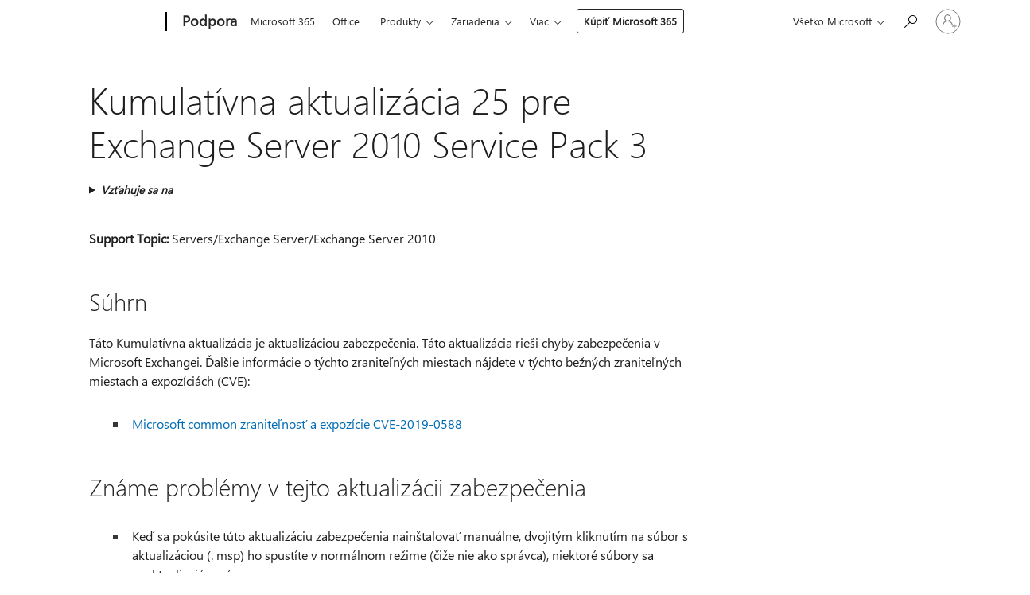

--- FILE ---
content_type: text/html; charset=utf-8
request_url: https://support.microsoft.com/sk-sk/topic/kumulat%C3%ADvna-aktualiz%C3%A1cia-25-pre-exchange-server-2010-service-pack-3-e53d1ee9-af1a-c18b-5b57-122b100b10ab
body_size: 536639
content:

<!DOCTYPE html>
<html lang="sk-SK" dir="ltr">
<head>
	<meta charset="utf-8" />
	<meta name="viewport" content="width=device-width, initial-scale=1.0" />
	<title>Kumulat&#xED;vna aktualiz&#xE1;cia 25 pre Exchange Server 2010 Service Pack 3 - Podpora spolo&#x10D;nosti Microsoft</title>
	
	
		<link rel="canonical" href="https://support.microsoft.com/sk-sk/topic/kumulat%C3%ADvna-aktualiz%C3%A1cia-25-pre-exchange-server-2010-service-pack-3-e53d1ee9-af1a-c18b-5b57-122b100b10ab" />

			<link rel="alternate" hreflang="ar-SA" href="https://support.microsoft.com/ar-sa/topic/%D8%A7%D9%84%D8%AA%D8%AD%D8%AF%D9%8A%D8%AB-%D8%A7%D9%84%D9%85%D8%AC%D9%85%D8%B9-25-%D9%84-exchange-server-2010-service-pack-3-e53d1ee9-af1a-c18b-5b57-122b100b10ab" />
			<link rel="alternate" hreflang="bg-BG" href="https://support.microsoft.com/bg-bg/topic/%D1%81%D0%B1%D0%BE%D1%80%D0%BD%D0%B0-%D0%B0%D0%BA%D1%82%D1%83%D0%B0%D0%BB%D0%B8%D0%B7%D0%B0%D1%86%D0%B8%D1%8F-25-%D0%B7%D0%B0-exchange-server-2010-service-pack-3-e53d1ee9-af1a-c18b-5b57-122b100b10ab" />
			<link rel="alternate" hreflang="cs-CZ" href="https://support.microsoft.com/cs-cz/topic/kumulativn%C3%AD-aktualizace-25-pro-exchange-server-2010-service-pack-3-e53d1ee9-af1a-c18b-5b57-122b100b10ab" />
			<link rel="alternate" hreflang="de-DE" href="https://support.microsoft.com/de-de/topic/updaterollup-25-f%C3%BCr-exchange-server-2010-service-pack-3-e53d1ee9-af1a-c18b-5b57-122b100b10ab" />
			<link rel="alternate" hreflang="el-GR" href="https://support.microsoft.com/el-gr/topic/%CF%83%CF%85%CE%BD%CE%AC%CE%B8%CF%81%CE%BF%CE%B9%CF%83%CE%B7-%CE%B5%CE%BD%CE%B7%CE%BC%CE%B5%CF%81%CF%8E%CF%83%CE%B5%CF%89%CE%BD-25-%CE%B3%CE%B9%CE%B1-%CF%84%CE%BF%CE%BD-exchange-server-2010-service-pack-3-e53d1ee9-af1a-c18b-5b57-122b100b10ab" />
			<link rel="alternate" hreflang="en-AU" href="https://support.microsoft.com/en-au/topic/update-rollup-25-for-exchange-server-2010-service-pack-3-e53d1ee9-af1a-c18b-5b57-122b100b10ab" />
			<link rel="alternate" hreflang="en-GB" href="https://support.microsoft.com/en-gb/topic/update-rollup-25-for-exchange-server-2010-service-pack-3-e53d1ee9-af1a-c18b-5b57-122b100b10ab" />
			<link rel="alternate" hreflang="en-US" href="https://support.microsoft.com/en-us/topic/update-rollup-25-for-exchange-server-2010-service-pack-3-e53d1ee9-af1a-c18b-5b57-122b100b10ab" />
			<link rel="alternate" hreflang="es-ES" href="https://support.microsoft.com/es-es/topic/paquete-acumulativo-de-actualizaciones-25-para-exchange-server-2010-service-pack-3-e53d1ee9-af1a-c18b-5b57-122b100b10ab" />
			<link rel="alternate" hreflang="et-EE" href="https://support.microsoft.com/et-ee/topic/exchange-server-2010-hoolduspakett-3-v%C3%A4rskenduskomplekt-25-e53d1ee9-af1a-c18b-5b57-122b100b10ab" />
			<link rel="alternate" hreflang="fr-FR" href="https://support.microsoft.com/fr-fr/topic/correctif-cumulatif-25-pour-exchange-server-2010-service-pack-3-e53d1ee9-af1a-c18b-5b57-122b100b10ab" />
			<link rel="alternate" hreflang="he-IL" href="https://support.microsoft.com/he-il/topic/%D7%90%D7%95%D7%A1%D7%A3-%D7%A2%D7%93%D7%9B%D7%95%D7%A0%D7%99%D7%9D-25-%D7%A2%D7%91%D7%95%D7%A8-exchange-server-2010-service-pack-3-e53d1ee9-af1a-c18b-5b57-122b100b10ab" />
			<link rel="alternate" hreflang="hr-HR" href="https://support.microsoft.com/hr-hr/topic/kumulativno-a%C5%BEuriranje-25-za-exchange-server-2010-service-pack-3-e53d1ee9-af1a-c18b-5b57-122b100b10ab" />
			<link rel="alternate" hreflang="id-ID" href="https://support.microsoft.com/id-id/topic/pembaruan-rollup-25-untuk-exchange-server-2010-paket-layanan-3-e53d1ee9-af1a-c18b-5b57-122b100b10ab" />
			<link rel="alternate" hreflang="it-IT" href="https://support.microsoft.com/it-it/topic/aggiornamento-cumulativo-25-per-exchange-server-2010-service-pack-3-e53d1ee9-af1a-c18b-5b57-122b100b10ab" />
			<link rel="alternate" hreflang="ja-JP" href="https://support.microsoft.com/ja-jp/topic/exchange-server-2010-service-pack-3-%E7%94%A8%E3%81%AE%E6%9B%B4%E6%96%B0%E3%83%97%E3%83%AD%E3%82%B0%E3%83%A9%E3%83%A0%E3%81%AE%E3%83%AD%E3%83%BC%E3%83%AB%E3%82%A2%E3%83%83%E3%83%97-25-e53d1ee9-af1a-c18b-5b57-122b100b10ab" />
			<link rel="alternate" hreflang="ko-KR" href="https://support.microsoft.com/ko-kr/topic/exchange-server-2010-%EC%84%9C%EB%B9%84%EC%8A%A4-%ED%8C%A9-3%EC%9A%A9-%EC%97%85%EB%8D%B0%EC%9D%B4%ED%8A%B8-%EB%A1%A4%EC%97%85-25-e53d1ee9-af1a-c18b-5b57-122b100b10ab" />
			<link rel="alternate" hreflang="lt-LT" href="https://support.microsoft.com/lt-lt/topic/25-naujinim%C5%B3-paketas-skirtas-exchange-server-2010-3-pakeitim%C5%B3-paketui-e53d1ee9-af1a-c18b-5b57-122b100b10ab" />
			<link rel="alternate" hreflang="lv-LV" href="https://support.microsoft.com/lv-lv/topic/atjaunin%C4%81jums-rollup-25-exchange-server-2010-3-servisa-pakotnei-e53d1ee9-af1a-c18b-5b57-122b100b10ab" />
			<link rel="alternate" hreflang="nb-NO" href="https://support.microsoft.com/nb-no/topic/samleoppdatering-25-for-exchange-server-2010-service-pack-3-e53d1ee9-af1a-c18b-5b57-122b100b10ab" />
			<link rel="alternate" hreflang="nl-NL" href="https://support.microsoft.com/nl-nl/topic/update-pakket-25-voor-exchange-server-2010-service-pack-3-e53d1ee9-af1a-c18b-5b57-122b100b10ab" />
			<link rel="alternate" hreflang="pl-PL" href="https://support.microsoft.com/pl-pl/topic/pakiet-zbiorczy-aktualizacji-25-dla-programu-exchange-server-2010-z-dodatkiem-service-pack-3-e53d1ee9-af1a-c18b-5b57-122b100b10ab" />
			<link rel="alternate" hreflang="pt-BR" href="https://support.microsoft.com/pt-br/topic/pacote-cumulativo-de-atualiza%C3%A7%C3%B5es-25-para-exchange-server-2010-service-pack-3-e53d1ee9-af1a-c18b-5b57-122b100b10ab" />
			<link rel="alternate" hreflang="pt-PT" href="https://support.microsoft.com/pt-pt/topic/update-rollup-25-para-exchange-server-2010-service-pack-3-e53d1ee9-af1a-c18b-5b57-122b100b10ab" />
			<link rel="alternate" hreflang="ro-RO" href="https://support.microsoft.com/ro-ro/topic/set-de-actualiz%C4%83ri-25-pentru-exchange-server-2010-service-pack-3-e53d1ee9-af1a-c18b-5b57-122b100b10ab" />
			<link rel="alternate" hreflang="ru-RU" href="https://support.microsoft.com/ru-ru/topic/%D0%BD%D0%B0%D0%BA%D0%BE%D0%BF%D0%B8%D1%82%D0%B5%D0%BB%D1%8C%D0%BD%D1%8B%D0%B9-%D0%BF%D0%B0%D0%BA%D0%B5%D1%82-%D0%BE%D0%B1%D0%BD%D0%BE%D0%B2%D0%BB%D0%B5%D0%BD%D0%B8%D1%8F-25-%D0%B4%D0%BB%D1%8F-exchange-server-2010-service-pack-3-e53d1ee9-af1a-c18b-5b57-122b100b10ab" />
			<link rel="alternate" hreflang="sk-SK" href="https://support.microsoft.com/sk-sk/topic/kumulat%C3%ADvna-aktualiz%C3%A1cia-25-pre-exchange-server-2010-service-pack-3-e53d1ee9-af1a-c18b-5b57-122b100b10ab" />
			<link rel="alternate" hreflang="sl-SI" href="https://support.microsoft.com/sl-si/topic/posodobitev-paketa-25-za-stre%C5%BEnik-exchange-server-2010-service-pack-3-e53d1ee9-af1a-c18b-5b57-122b100b10ab" />
			<link rel="alternate" hreflang="sr-Latn-RS" href="https://support.microsoft.com/sr-latn-rs/topic/zbirna-ispravka-25-za-exchange-server-2010-servisni-paket-3-e53d1ee9-af1a-c18b-5b57-122b100b10ab" />
			<link rel="alternate" hreflang="sv-SE" href="https://support.microsoft.com/sv-se/topic/samlad-uppdatering-25-f%C3%B6r-exchange-server-2010-service-pack-3-e53d1ee9-af1a-c18b-5b57-122b100b10ab" />
			<link rel="alternate" hreflang="th-TH" href="https://support.microsoft.com/th-th/topic/%E0%B8%81%E0%B8%B2%E0%B8%A3%E0%B8%AD%E0%B8%B1%E0%B8%9B%E0%B9%80%E0%B8%94%E0%B8%95-rollup-25-%E0%B8%AA%E0%B8%B3%E0%B8%AB%E0%B8%A3%E0%B8%B1%E0%B8%9A-exchange-server-%E0%B9%92%E0%B9%90%E0%B9%91%E0%B9%90-service-pack-3-e53d1ee9-af1a-c18b-5b57-122b100b10ab" />
			<link rel="alternate" hreflang="tr-TR" href="https://support.microsoft.com/tr-tr/topic/exchange-server-2010-i%C3%A7in-g%C3%BCncelle%C5%9Ftirme-toplamas%C4%B1-25-service-pack-3-e53d1ee9-af1a-c18b-5b57-122b100b10ab" />
			<link rel="alternate" hreflang="uk-UA" href="https://support.microsoft.com/uk-ua/topic/%D0%B7%D0%B2%D0%B5%D0%B4%D0%B5%D0%BD%D0%B5-%D0%BE%D0%BD%D0%BE%D0%B2%D0%BB%D0%B5%D0%BD%D0%BD%D1%8F-25-%D0%B4%D0%BB%D1%8F-%D1%81%D0%B5%D1%80%D0%B2%D0%B5%D1%80%D0%B0-exchange-server-2010-%D1%96%D0%B7-%D0%BF%D0%B0%D0%BA%D0%B5%D1%82%D0%BE%D0%BC-%D0%BE%D0%BD%D0%BE%D0%B2%D0%BB%D0%B5%D0%BD%D1%8C-3-e53d1ee9-af1a-c18b-5b57-122b100b10ab" />
			<link rel="alternate" hreflang="vi-VN" href="https://support.microsoft.com/vi-vn/topic/c%E1%BA%ADp-nh%E1%BA%ADt-rollup-25-cho-exchange-server-2010-g%C3%B3i-d%E1%BB%8Bch-v%E1%BB%A5-3-e53d1ee9-af1a-c18b-5b57-122b100b10ab" />
			<link rel="alternate" hreflang="zh-CN" href="https://support.microsoft.com/zh-cn/topic/exchange-server-2010-service-pack-3-%E6%9B%B4%E6%96%B0%E6%B1%87%E6%80%BB-25-e53d1ee9-af1a-c18b-5b57-122b100b10ab" />
			<link rel="alternate" hreflang="zh-HK" href="https://support.microsoft.com/zh-hk/topic/exchange-server-2010-service-pack-3-%E6%9B%B4%E6%96%B0%E5%BD%99%E7%B8%BD%E5%A5%97%E4%BB%B6-25-e53d1ee9-af1a-c18b-5b57-122b100b10ab" />
			<link rel="alternate" hreflang="zh-TW" href="https://support.microsoft.com/zh-tw/topic/exchange-server-2010-service-pack-3-%E6%9B%B4%E6%96%B0%E5%BD%99%E7%B8%BD%E5%A5%97%E4%BB%B6-25-e53d1ee9-af1a-c18b-5b57-122b100b10ab" />
	<meta name="awa-articleGuid" content="e53d1ee9-af1a-c18b-5b57-122b100b10ab" />
	
	<meta name="description" content="Kumulat&#xED;vna aktualiz&#xE1;cia 25 pre Exchange Server 2010 Service Pack 3" />
	
	
	
	<meta name="schemaName" content="ARTICLE" />
	<meta name="awa-schemaName" content="ARTICLE" />

	
	
	
	
	
	<meta name="search.description" content="Kumulat&#xED;vna aktualiz&#xE1;cia 25 pre Exchange Server 2010 Service Pack 3" />
	<meta name="search.IsOfficeDoc" content="true" />
	
	
	
	
	<meta name="search.products" content="131af9f4-0ff0-cffd-924a-4b4c4592b087" />
	
	
	
	<meta name="search.mkt" content="sk-SK" />

	<meta name="ms.product" content="131af9f4-0ff0-cffd-924a-4b4c4592b087" />
	<meta name="ms.productName" content="Exchange Server 2010" />
	<meta name="ms.lang" content="sk" />
	<meta name="ms.loc" content="SK" />
	<meta name="ms.ocpub.assetID" content="e53d1ee9-af1a-c18b-5b57-122b100b10ab" />

	<meta name="awa-kb_id" content="4468742" />
	<meta name="awa-isContactUsAllowed" content="false" />
	<meta name="awa-asst" content="e53d1ee9-af1a-c18b-5b57-122b100b10ab" />
	<meta name="awa-pageType" content="Article" />
	



	


<meta name="awa-env" content="Production" />
<meta name="awa-market" content="sk-SK" />
<meta name="awa-contentlang" content="sk" />
<meta name="awa-userFlightingId" content="d1da8de0-65a0-466f-9791-4992e9ede479" />
<meta name="awa-expid" content="P-R-1087983-1-1;P-E-1693585-2-3;P-E-1661482-2-3;P-E-1660511-2-3;P-E-1656596-C1-5;P-E-1551018-C1-8;P-E-1585233-2-3;P-E-1570667-C1-4;P-E-1560750-C1-7;P-E-1554013-2-6;P-E-1536917-2-5;P-E-1526785-C1-5;P-E-1260007-C1-3;P-E-1046152-2-3;P-R-1545158-1-4;P-R-1426254-2-6;P-R-1392118-1-2;P-R-1245128-2-4;P-R-1235984-2-3;P-R-1211158-1-4;P-R-1150391-2-8;P-R-1150395-2-8;P-R-1150399-2-8;P-R-1150396-2-8;P-R-1150394-2-8;P-R-1150390-2-8;P-R-1150386-2-8;P-R-1146801-1-11;P-R-1141562-1-2;P-R-1141283-2-9;P-R-1136354-8-9;P-R-1119659-1-16;P-R-1119437-1-17;P-R-1116805-2-18;P-R-1116803-2-20;P-R-1114100-1-2;P-R-1100996-2-14;P-R-1096341-2-6;P-R-1089468-1-2;P-R-1085248-1-2;P-R-1033854-4-6;P-R-1029969-4-4;P-R-1020735-7-10;P-R-1018544-4-7;P-R-1009708-2-9;P-R-1005895-2-11;P-R-113175-4-7;P-R-110379-1-7;P-R-107838-1-7;P-R-106524-1-3;P-R-103787-2-5;P-R-101783-1-2;P-R-97577-1-5;P-R-97457-1-10;P-R-94390-1-2;P-R-94360-10-25;P-R-94063-1-1;P-R-93416-1-3;P-R-90963-2-2;P-R-73296-2-15" />
<meta name="awa-irisId" />
<meta name="awa-origindatacenter" content="Central US" />
<meta name="awa-variationid" content="ECS" />
<meta name="awa-prdct" content="office.com" />
<meta name="awa-stv" content="3.0.0-79c9c52d3be84ef1783213ba098f9501b60f5b11&#x2B;79c9c52d3be84ef1783213ba098f9501b60f5b11" />


 
	<meta name="awa-title" content="Kumulat&#xED;vna aktualiz&#xE1;cia 25 pre Exchange Server 2010 Service Pack 3 - Podpora spolo&#x10D;nosti Microsoft" />
	
	<meta name="awa-selfHelpExp" content="railbanner_m365" />
	<meta name="awa-dataBoundary" content="WW" />

	<link rel="stylesheet" href="/css/fonts/site-fonts.css?v=XWcxZPSEmN3tnHWAVMOFsAlPJq7aug49fUGb8saTNjw" />
	<link rel="stylesheet" href="/css/glyphs/glyphs.css?v=VOnvhT441Pay0WAKH5gdcXXigXpiuNbaQcI9DgXyoDE" />

	

    <link rel="dns-prefetch" href="https://aadcdn.msftauth.net" />
    <link rel="preconnect" href="https://aadcdn.msftauth.net" crossorigin=&quot;anonymous&quot; />
    <link rel="dns-prefetch" href="https://browser.events.data.microsoft.com" />
    <link rel="preconnect" href="https://browser.events.data.microsoft.com" crossorigin=&quot;anonymous&quot; />
    <link rel="dns-prefetch" href="https://c.s-microsoft.com" />
    <link rel="preconnect" href="https://c.s-microsoft.com" crossorigin=&quot;anonymous&quot; />
    <link rel="dns-prefetch" href="https://img-prod-cms-rt-microsoft-com.akamaized.net" />
    <link rel="preconnect" href="https://img-prod-cms-rt-microsoft-com.akamaized.net" crossorigin=&quot;anonymous&quot; />
    <link rel="dns-prefetch" href="https://js.monitor.azure.com" />
    <link rel="preconnect" href="https://js.monitor.azure.com" crossorigin=&quot;anonymous&quot; />
    <link rel="dns-prefetch" href="https://logincdn.msauth.net" />
    <link rel="preconnect" href="https://logincdn.msauth.net" crossorigin=&quot;anonymous&quot; />
    <link rel="dns-prefetch" href="https://mem.gfx.ms" />
    <link rel="preconnect" href="https://mem.gfx.ms" crossorigin=&quot;anonymous&quot; />
    <link rel="dns-prefetch" href="https://www.microsoft.com" />
    <link rel="preconnect" href="https://www.microsoft.com" crossorigin=&quot;anonymous&quot; />


	<link rel="stylesheet" href="/css/Article/article.css?v=0L89BVeP4I_vlf3G71MrPYAXM1CtRPw6ZcJwIduUvCA" />
	
	<link rel="stylesheet" href="/css/SearchBox/search-box.css?v=bybwzGBajHicVXspVs540UfV0swW0vCbOmBjBryj9N4" />
	<link rel="stylesheet" href="/css/sitewide/articleCss-overwrite.css?v=D0lQRoIlvFHSQBRTb-gAQ5KkFe8B8NuSoliBjnT5xZ4" />
	
	
	<link rel="stylesheet" href="/css/MeControlCallout/teaching-callout.css?v=690pjf05o15fVEafEpUwgaF8vqVfOkp5wP1Jl9gE99U" />
	
	<noscript>
		<link rel="stylesheet" href="/css/Article/article.noscript.css?v=88-vV8vIkcKpimEKjULkqpt8CxdXf5avAeGxsHgVOO0" />
	</noscript>

	<link rel="stylesheet" href="/css/promotionbanner/promotion-banner.css?v=cAmflE3c6Gw7niTOiMPEie9MY87yDE2mSl3DO7_jZRI" media="none" onload="this.media=&#x27;all&#x27;" /><noscript><link href="/css/promotionbanner/promotion-banner.css?v=cAmflE3c6Gw7niTOiMPEie9MY87yDE2mSl3DO7_jZRI" rel="stylesheet"></noscript>
	
	<link rel="stylesheet" href="/css/ArticleSupportBridge/article-support-bridge.css?v=R_P0TJvD9HoRHQBEdvBR1WhNn7dSbvOYWmVA9taxbpM" media="none" onload="this.media=&#x27;all&#x27;" /><noscript><link href="/css/ArticleSupportBridge/article-support-bridge.css?v=R_P0TJvD9HoRHQBEdvBR1WhNn7dSbvOYWmVA9taxbpM" rel="stylesheet"></noscript>
	<link rel="stylesheet" href="/css/StickyFeedback/sticky-feedback.css?v=cMfNdAUue7NxZUj3dIt_v5DIuzmw9ohJW109iXQpWnI" media="none" onload="this.media=&#x27;all&#x27;" /><noscript><link href="/css/StickyFeedback/sticky-feedback.css?v=cMfNdAUue7NxZUj3dIt_v5DIuzmw9ohJW109iXQpWnI" rel="stylesheet"></noscript>
	<link rel="stylesheet" href="/css/feedback/feedback.css?v=Rkcw_yfLWOMtOcWOljMOiZgymMcrG0GDpo4Lf-TUzPo" media="none" onload="this.media=&#x27;all&#x27;" /><noscript><link href="/css/feedback/feedback.css?v=Rkcw_yfLWOMtOcWOljMOiZgymMcrG0GDpo4Lf-TUzPo" rel="stylesheet"></noscript>
	
	

	<link rel="apple-touch-icon" sizes="180x180" href="/apple-touch-icon.png">
<link rel="icon" type="image/png" sizes="32x32" href="/favicon-32x32.png">
<link rel="icon" type="image/png" sizes="16x16" href="/favicon-16x16.png">


	
        <link rel="stylesheet" href="https://www.microsoft.com/onerfstatics/marketingsites-eus-prod/east-european/shell/_scrf/css/themes=default.device=uplevel_web_pc/63-57d110/c9-be0100/a6-e969ef/43-9f2e7c/82-8b5456/a0-5d3913/3d-28500e/ae-f1ac0c?ver=2.0&amp;_cf=02242021_3231" type="text/css" media="all" />
    

	
	
	<script type="text/javascript">
		var OOGlobal = {
			BaseDomain: location.protocol + "//" + location.host,
			Culture: "sk-SK",
			Language: "sk",
			LCID: "1051",
			IsAuthenticated: "False",
			WebAppUrl: "https://office.com/start",
			GUID: "e53d1ee9-af1a-c18b-5b57-122b100b10ab",
			Platform: navigator.platform,
			MixOembedUrl: "https://mix.office.com/oembed/",
			MixWatchUrl: "https://mix.office.com/watch/"
		};
	</script>

	
		


<script type="text/javascript">
	(function () {
		var creativeReady = false;
		var isSilentSignInComplete = false;
		var authInfo = {
			authType: "None",
			puid: "",
			tenantId: "",
			isAdult: true
			};

		var renderPromotion = function (dataBoundary) {
			if (creativeReady && isSilentSignInComplete) {
				window.UcsCreative.renderTemplate({
					partnerId: "7bb7e07d-3e57-4ee3-b78f-26a4292b841a",
					shouldSetUcsMuid: true,
					dataBoundary: dataBoundary,
					attributes: {
						placement: "88000534",
						locale: "sk-sk",
						country: "sk",
						scs_ecsFlightId: "P-R-1087983-1;P-E-1693585-2;P-E-1661482-2;P-E-1660511-2;P-E-1656596-C1;P-E-1551018-C1;P-E-1585233-2;P-E-1570667-C1;P-E-1560750-C1;P-E-1554013-2;P-E-1536917-2;P-E-1526785-C1;P-E-1260007-C1;P-E-1046152-2;P-R-1545158-1;P-R-1426254-2;P-R-1392118-1;P-R-1245128-2;P-R-1235984-2;P-R-1211158-1;P-R-1150391-2;P-R-1150395-2;P-R-1150399-2;P-R-1150396-2;P-R-1150394-2;P-R-1150390-2;P-R-1150386-2;P-R-1146801-1;P-R-1141562-1;P-R-1141283-2;P-R-1136354-8;P-R-1119659-1;P-R-1119437-1;P-R-1116805-2;P-R-1116803-2;P-R-1114100-1;P-R-1100996-2;P-R-1096341-2;P-R-1089468-1;P-R-1085248-1;P-R-1033854-4;P-R-1029969-4;P-R-1020735-7;P-R-1018544-4;P-R-1009708-2;P-R-1005895-2;P-R-113175-4;P-R-110379-1;P-R-107838-1;P-R-106524-1;P-R-103787-2;P-R-101783-1;P-R-97577-1;P-R-97457-1;P-R-94390-1;P-R-94360-10;P-R-94063-1;P-R-93416-1;P-R-90963-2;P-R-73296-2",
						SCS_promotionCategory: "uhfbuybutton;railbanner_m365",
						articleType: "railbanner_m365",
						operatingSystem: "Mac",
						authType: authInfo.authType,
						PUID: authInfo.puid,
						TenantId: authInfo.tenantId,
                        TOPT: "",
                        AdditionalBannerId: "ucsRailInlineContainer",
					}
				});
			}
		};

		window.document.addEventListener('ucsCreativeRendered', function () {
			if (typeof window.initPromotionLogger !== 'undefined') {
				window.initPromotionLogger();
			}
		});

		window.document.addEventListener('ucsCreativeReady', function () {
			creativeReady = true;
			renderPromotion("WW");
		});

		if (!isSilentSignInComplete) {
			window.document.addEventListener('silentSignInComplete', function (event) {
				if (event.detail && event.detail.puid) {
					authInfo.isAdult = event.detail.isAdult;
					authInfo.authType = event.detail.authType;
					authInfo.puid = event.detail.puid;
					authInfo.tenantId = event.detail.account.tenantId;
				}

				isSilentSignInComplete = true;
				renderPromotion(event.detail.dataBoundary);
			});
		}
	})();
</script>

<script type="text/javascript" defer src="/lib/ucs/dist/ucsCreativeService.js?v=RNwXI4r6IRH1mrd2dPPGZEYOQnUcs8HAddnyceXlw88"></script>
	

	<script>
		if (window.location.search) {
			var params = new URLSearchParams(window.location.search);
			if (params.has('action') && params.get('action') === 'download'){
				params.delete('action');
			}

			history.replaceState({}, '', window.location.pathname + (params.toString() ? '?' + params.toString() : ''));
		}
	</script>


</head>
<body class="supCont ocArticle">
	<div id="ocBodyWrapper">
		

		<div class="ucsUhfContainer"></div>

		
            <div id="headerArea" class="uhf"  data-m='{"cN":"headerArea","cT":"Area_coreuiArea","id":"a1Body","sN":1,"aN":"Body"}'>
                <div id="headerRegion"      data-region-key="headerregion" data-m='{"cN":"headerRegion","cT":"Region_coreui-region","id":"r1a1","sN":1,"aN":"a1"}' >

    <div  id="headerUniversalHeader" data-m='{"cN":"headerUniversalHeader","cT":"Module_coreui-universalheader","id":"m1r1a1","sN":1,"aN":"r1a1"}'  data-module-id="Category|headerRegion|coreui-region|headerUniversalHeader|coreui-universalheader">
        






        <a id="uhfSkipToMain" class="m-skip-to-main" href="javascript:void(0)" data-href="#supArticleContent" tabindex="0" data-m='{"cN":"Skip to content_nonnav","id":"nn1m1r1a1","sN":1,"aN":"m1r1a1"}'>Prejsť na hlavn&#253; obsah</a>


<header class="c-uhfh context-uhf no-js c-sgl-stck c-category-header " itemscope="itemscope" data-header-footprint="/SMCConvergence/ContextualHeader-Site, fromService: True"   data-magict="true"   itemtype="http://schema.org/Organization">
    <div class="theme-light js-global-head f-closed  global-head-cont" data-m='{"cN":"Universal Header_cont","cT":"Container","id":"c2m1r1a1","sN":2,"aN":"m1r1a1"}'>
        <div class="c-uhfh-gcontainer-st">
            <button type="button" class="c-action-trigger c-glyph glyph-global-nav-button" aria-label="All Microsoft expand to see list of Microsoft products and services" initialState-label="All Microsoft expand to see list of Microsoft products and services" toggleState-label="Close All Microsoft list" aria-expanded="false" data-m='{"cN":"Mobile menu button_nonnav","id":"nn1c2m1r1a1","sN":1,"aN":"c2m1r1a1"}'></button>
            <button type="button" class="c-action-trigger c-glyph glyph-arrow-htmllegacy c-close-search" aria-label="Zatvoriť vyhľad&#225;vanie" aria-expanded="false" data-m='{"cN":"Close Search_nonnav","id":"nn2c2m1r1a1","sN":2,"aN":"c2m1r1a1"}'></button>
                    <a id="uhfLogo" class="c-logo c-sgl-stk-uhfLogo" itemprop="url" href="https://www.microsoft.com" aria-label="Microsoft" data-m='{"cN":"GlobalNav_Logo_cont","cT":"Container","id":"c3c2m1r1a1","sN":3,"aN":"c2m1r1a1"}'>
                        <img alt="" itemprop="logo" class="c-image" src="https://uhf.microsoft.com/images/microsoft/RE1Mu3b.png" role="presentation" aria-hidden="true" />
                        <span itemprop="name" role="presentation" aria-hidden="true">Microsoft</span>
                    </a>
            <div class="f-mobile-title">
                <button type="button" class="c-action-trigger c-glyph glyph-chevron-left" aria-label="Zobraziť ďalšie možnosti ponuky" data-m='{"cN":"Mobile back button_nonnav","id":"nn4c2m1r1a1","sN":4,"aN":"c2m1r1a1"}'></button>
                <span data-global-title="Domovsk&#225; str&#225;nka spoločnosti Microsoft" class="js-mobile-title">Podpora</span>
                <button type="button" class="c-action-trigger c-glyph glyph-chevron-right" aria-label="Zobraziť ďalšie možnosti ponuky" data-m='{"cN":"Mobile forward button_nonnav","id":"nn5c2m1r1a1","sN":5,"aN":"c2m1r1a1"}'></button>
            </div>
                    <div class="c-show-pipe x-hidden-vp-mobile-st">
                        <a id="uhfCatLogo" class="c-logo c-cat-logo" href="https://support.microsoft.com/sk-sk" aria-label="Podpora" itemprop="url" data-m='{"cN":"CatNav_Podpora_nav","id":"n6c2m1r1a1","sN":6,"aN":"c2m1r1a1"}'>
                                <span>Podpora</span>
                        </a>
                    </div>
                <div class="cat-logo-button-cont x-hidden">
                        <button type="button" id="uhfCatLogoButton" class="c-cat-logo-button x-hidden" aria-expanded="false" aria-label="Podpora" data-m='{"cN":"Podpora_nonnav","id":"nn7c2m1r1a1","sN":7,"aN":"c2m1r1a1"}'>
                            Podpora
                        </button>
                </div>



                    <nav id="uhf-g-nav" aria-label="Kontextová ponuka" class="c-uhfh-gnav" data-m='{"cN":"Category nav_cont","cT":"Container","id":"c8c2m1r1a1","sN":8,"aN":"c2m1r1a1"}'>
            <ul class="js-paddle-items">
                    <li class="single-link js-nav-menu x-hidden-none-mobile-vp uhf-menu-item">
                        <a class="c-uhf-nav-link" href="https://support.microsoft.com/sk-sk" data-m='{"cN":"CatNav_Domov_nav","id":"n1c8c2m1r1a1","sN":1,"aN":"c8c2m1r1a1"}' > Domov </a>
                    </li>
                                        <li class="single-link js-nav-menu uhf-menu-item">
                            <a id="c-shellmenu_0" class="c-uhf-nav-link" href="https://www.microsoft.com/microsoft-365?ocid=cmmttvzgpuy" data-m='{"id":"n2c8c2m1r1a1","sN":2,"aN":"c8c2m1r1a1"}'>Microsoft 365</a>
                        </li>
                        <li class="single-link js-nav-menu uhf-menu-item">
                            <a id="c-shellmenu_1" class="c-uhf-nav-link" href="https://www.microsoft.com/microsoft-365/microsoft-office?ocid=cmml7tr0rib" data-m='{"id":"n3c8c2m1r1a1","sN":3,"aN":"c8c2m1r1a1"}'>Office</a>
                        </li>
                        <li class="nested-menu uhf-menu-item">
                            <div class="c-uhf-menu js-nav-menu">
                                <button type="button" id="c-shellmenu_2"  aria-expanded="false" data-m='{"id":"nn4c8c2m1r1a1","sN":4,"aN":"c8c2m1r1a1"}'>Produkty</button>

                                <ul class="" data-class-idn="" aria-hidden="true" data-m='{"cT":"Container","id":"c5c8c2m1r1a1","sN":5,"aN":"c8c2m1r1a1"}'>
        <li class="js-nav-menu single-link" data-m='{"cT":"Container","id":"c1c5c8c2m1r1a1","sN":1,"aN":"c5c8c2m1r1a1"}'>
            <a id="c-shellmenu_3" class="js-subm-uhf-nav-link" href="https://support.microsoft.com/sk-sk/microsoft-365" data-m='{"id":"n1c1c5c8c2m1r1a1","sN":1,"aN":"c1c5c8c2m1r1a1"}'>Microsoft 365</a>
            
        </li>
        <li class="js-nav-menu single-link" data-m='{"cT":"Container","id":"c2c5c8c2m1r1a1","sN":2,"aN":"c5c8c2m1r1a1"}'>
            <a id="c-shellmenu_4" class="js-subm-uhf-nav-link" href="https://support.microsoft.com/sk-sk/outlook" data-m='{"id":"n1c2c5c8c2m1r1a1","sN":1,"aN":"c2c5c8c2m1r1a1"}'>Outlook</a>
            
        </li>
        <li class="js-nav-menu single-link" data-m='{"cT":"Container","id":"c3c5c8c2m1r1a1","sN":3,"aN":"c5c8c2m1r1a1"}'>
            <a id="c-shellmenu_5" class="js-subm-uhf-nav-link" href="https://support.microsoft.com/sk-sk/teams" data-m='{"id":"n1c3c5c8c2m1r1a1","sN":1,"aN":"c3c5c8c2m1r1a1"}'>Microsoft Teams</a>
            
        </li>
        <li class="js-nav-menu single-link" data-m='{"cT":"Container","id":"c4c5c8c2m1r1a1","sN":4,"aN":"c5c8c2m1r1a1"}'>
            <a id="c-shellmenu_6" class="js-subm-uhf-nav-link" href="https://support.microsoft.com/sk-sk/onedrive" data-m='{"id":"n1c4c5c8c2m1r1a1","sN":1,"aN":"c4c5c8c2m1r1a1"}'>OneDrive</a>
            
        </li>
        <li class="js-nav-menu single-link" data-m='{"cT":"Container","id":"c5c5c8c2m1r1a1","sN":5,"aN":"c5c8c2m1r1a1"}'>
            <a id="c-shellmenu_7" class="js-subm-uhf-nav-link" href="https://support.microsoft.com/sk-sk/microsoft-copilot" data-m='{"id":"n1c5c5c8c2m1r1a1","sN":1,"aN":"c5c5c8c2m1r1a1"}'>Microsoft Copilot</a>
            
        </li>
        <li class="js-nav-menu single-link" data-m='{"cT":"Container","id":"c6c5c8c2m1r1a1","sN":6,"aN":"c5c8c2m1r1a1"}'>
            <a id="c-shellmenu_8" class="js-subm-uhf-nav-link" href="https://support.microsoft.com/sk-sk/onenote" data-m='{"id":"n1c6c5c8c2m1r1a1","sN":1,"aN":"c6c5c8c2m1r1a1"}'>OneNote</a>
            
        </li>
        <li class="js-nav-menu single-link" data-m='{"cT":"Container","id":"c7c5c8c2m1r1a1","sN":7,"aN":"c5c8c2m1r1a1"}'>
            <a id="c-shellmenu_9" class="js-subm-uhf-nav-link" href="https://support.microsoft.com/sk-sk/windows" data-m='{"id":"n1c7c5c8c2m1r1a1","sN":1,"aN":"c7c5c8c2m1r1a1"}'>Windows</a>
            
        </li>
        <li class="js-nav-menu single-link" data-m='{"cT":"Container","id":"c8c5c8c2m1r1a1","sN":8,"aN":"c5c8c2m1r1a1"}'>
            <a id="c-shellmenu_10" class="js-subm-uhf-nav-link" href="https://support.microsoft.com/sk-sk/all-products" data-m='{"id":"n1c8c5c8c2m1r1a1","sN":1,"aN":"c8c5c8c2m1r1a1"}'>viac ...</a>
            
        </li>
                                                    
                                </ul>
                            </div>
                        </li>                        <li class="nested-menu uhf-menu-item">
                            <div class="c-uhf-menu js-nav-menu">
                                <button type="button" id="c-shellmenu_11"  aria-expanded="false" data-m='{"id":"nn6c8c2m1r1a1","sN":6,"aN":"c8c2m1r1a1"}'>Zariadenia</button>

                                <ul class="" data-class-idn="" aria-hidden="true" data-m='{"cT":"Container","id":"c7c8c2m1r1a1","sN":7,"aN":"c8c2m1r1a1"}'>
        <li class="js-nav-menu single-link" data-m='{"cT":"Container","id":"c1c7c8c2m1r1a1","sN":1,"aN":"c7c8c2m1r1a1"}'>
            <a id="c-shellmenu_12" class="js-subm-uhf-nav-link" href="https://support.microsoft.com/sk-sk/surface" data-m='{"id":"n1c1c7c8c2m1r1a1","sN":1,"aN":"c1c7c8c2m1r1a1"}'>Surface</a>
            
        </li>
        <li class="js-nav-menu single-link" data-m='{"cT":"Container","id":"c2c7c8c2m1r1a1","sN":2,"aN":"c7c8c2m1r1a1"}'>
            <a id="c-shellmenu_13" class="js-subm-uhf-nav-link" href="https://support.microsoft.com/sk-sk/pc-accessories" data-m='{"id":"n1c2c7c8c2m1r1a1","sN":1,"aN":"c2c7c8c2m1r1a1"}'>Pr&#237;slušenstvo poč&#237;tača</a>
            
        </li>
        <li class="js-nav-menu single-link" data-m='{"cT":"Container","id":"c3c7c8c2m1r1a1","sN":3,"aN":"c7c8c2m1r1a1"}'>
            <a id="c-shellmenu_14" class="js-subm-uhf-nav-link" href="https://support.xbox.com/" data-m='{"id":"n1c3c7c8c2m1r1a1","sN":1,"aN":"c3c7c8c2m1r1a1"}'>Xbox</a>
            
        </li>
        <li class="js-nav-menu single-link" data-m='{"cT":"Container","id":"c4c7c8c2m1r1a1","sN":4,"aN":"c7c8c2m1r1a1"}'>
            <a id="c-shellmenu_15" class="js-subm-uhf-nav-link" href="https://support.xbox.com/help/games-apps/my-games-apps/all-about-pc-gaming" data-m='{"id":"n1c4c7c8c2m1r1a1","sN":1,"aN":"c4c7c8c2m1r1a1"}'>PC hry</a>
            
        </li>
        <li class="js-nav-menu single-link" data-m='{"cT":"Container","id":"c5c7c8c2m1r1a1","sN":5,"aN":"c7c8c2m1r1a1"}'>
            <a id="c-shellmenu_16" class="js-subm-uhf-nav-link" href="https://docs.microsoft.com/hololens/" data-m='{"id":"n1c5c7c8c2m1r1a1","sN":1,"aN":"c5c7c8c2m1r1a1"}'>HoloLens</a>
            
        </li>
        <li class="js-nav-menu single-link" data-m='{"cT":"Container","id":"c6c7c8c2m1r1a1","sN":6,"aN":"c7c8c2m1r1a1"}'>
            <a id="c-shellmenu_17" class="js-subm-uhf-nav-link" href="https://learn.microsoft.com/surface-hub/" data-m='{"id":"n1c6c7c8c2m1r1a1","sN":1,"aN":"c6c7c8c2m1r1a1"}'>Surface Hub</a>
            
        </li>
        <li class="js-nav-menu single-link" data-m='{"cT":"Container","id":"c7c7c8c2m1r1a1","sN":7,"aN":"c7c8c2m1r1a1"}'>
            <a id="c-shellmenu_18" class="js-subm-uhf-nav-link" href="https://support.microsoft.com/sk-sk/warranty" data-m='{"id":"n1c7c7c8c2m1r1a1","sN":1,"aN":"c7c7c8c2m1r1a1"}'>Z&#225;ruky na hardv&#233;r</a>
            
        </li>
                                                    
                                </ul>
                            </div>
                        </li>                        <li class="nested-menu uhf-menu-item">
                            <div class="c-uhf-menu js-nav-menu">
                                <button type="button" id="c-shellmenu_19"  aria-expanded="false" data-m='{"id":"nn8c8c2m1r1a1","sN":8,"aN":"c8c2m1r1a1"}'>Konto a faktur&#225;cia</button>

                                <ul class="" data-class-idn="" aria-hidden="true" data-m='{"cT":"Container","id":"c9c8c2m1r1a1","sN":9,"aN":"c8c2m1r1a1"}'>
        <li class="js-nav-menu single-link" data-m='{"cT":"Container","id":"c1c9c8c2m1r1a1","sN":1,"aN":"c9c8c2m1r1a1"}'>
            <a id="c-shellmenu_20" class="js-subm-uhf-nav-link" href="https://support.microsoft.com/sk-sk/account" data-m='{"id":"n1c1c9c8c2m1r1a1","sN":1,"aN":"c1c9c8c2m1r1a1"}'>z&#225;kazn&#237;k</a>
            
        </li>
        <li class="js-nav-menu single-link" data-m='{"cT":"Container","id":"c2c9c8c2m1r1a1","sN":2,"aN":"c9c8c2m1r1a1"}'>
            <a id="c-shellmenu_21" class="js-subm-uhf-nav-link" href="https://support.microsoft.com/sk-sk/microsoft-store-and-billing" data-m='{"id":"n1c2c9c8c2m1r1a1","sN":1,"aN":"c2c9c8c2m1r1a1"}'>Microsoft Store a faktur&#225;cia</a>
            
        </li>
                                                    
                                </ul>
                            </div>
                        </li>                        <li class="nested-menu uhf-menu-item">
                            <div class="c-uhf-menu js-nav-menu">
                                <button type="button" id="c-shellmenu_22"  aria-expanded="false" data-m='{"id":"nn10c8c2m1r1a1","sN":10,"aN":"c8c2m1r1a1"}'>Zdroje inform&#225;ci&#237;</button>

                                <ul class="" data-class-idn="" aria-hidden="true" data-m='{"cT":"Container","id":"c11c8c2m1r1a1","sN":11,"aN":"c8c2m1r1a1"}'>
        <li class="js-nav-menu single-link" data-m='{"cT":"Container","id":"c1c11c8c2m1r1a1","sN":1,"aN":"c11c8c2m1r1a1"}'>
            <a id="c-shellmenu_23" class="js-subm-uhf-nav-link" href="https://support.microsoft.com/sk-sk/whats-new" data-m='{"id":"n1c1c11c8c2m1r1a1","sN":1,"aN":"c1c11c8c2m1r1a1"}'>Čo je nov&#233;</a>
            
        </li>
        <li class="js-nav-menu single-link" data-m='{"cT":"Container","id":"c2c11c8c2m1r1a1","sN":2,"aN":"c11c8c2m1r1a1"}'>
            <a id="c-shellmenu_24" class="js-subm-uhf-nav-link" href="https://answers.microsoft.com/lang" data-m='{"id":"n1c2c11c8c2m1r1a1","sN":1,"aN":"c2c11c8c2m1r1a1"}'>F&#243;ra komunity</a>
            
        </li>
        <li class="js-nav-menu single-link" data-m='{"cT":"Container","id":"c3c11c8c2m1r1a1","sN":3,"aN":"c11c8c2m1r1a1"}'>
            <a id="c-shellmenu_25" class="js-subm-uhf-nav-link" href="https://portal.office.com/AdminPortal#/support" data-m='{"id":"n1c3c11c8c2m1r1a1","sN":1,"aN":"c3c11c8c2m1r1a1"}'>Spr&#225;vcovia služby Microsoft 365</a>
            
        </li>
        <li class="js-nav-menu single-link" data-m='{"cT":"Container","id":"c4c11c8c2m1r1a1","sN":4,"aN":"c11c8c2m1r1a1"}'>
            <a id="c-shellmenu_26" class="js-subm-uhf-nav-link" href="https://go.microsoft.com/fwlink/?linkid=2224585" data-m='{"id":"n1c4c11c8c2m1r1a1","sN":1,"aN":"c4c11c8c2m1r1a1"}'>Port&#225;l pre mal&#233; podniky</a>
            
        </li>
        <li class="js-nav-menu single-link" data-m='{"cT":"Container","id":"c5c11c8c2m1r1a1","sN":5,"aN":"c11c8c2m1r1a1"}'>
            <a id="c-shellmenu_27" class="js-subm-uhf-nav-link" href="https://developer.microsoft.com/" data-m='{"id":"n1c5c11c8c2m1r1a1","sN":1,"aN":"c5c11c8c2m1r1a1"}'>Pre v&#253;voj&#225;rov</a>
            
        </li>
        <li class="js-nav-menu single-link" data-m='{"cT":"Container","id":"c6c11c8c2m1r1a1","sN":6,"aN":"c11c8c2m1r1a1"}'>
            <a id="c-shellmenu_28" class="js-subm-uhf-nav-link" href="https://support.microsoft.com/sk-sk/education" data-m='{"id":"n1c6c11c8c2m1r1a1","sN":1,"aN":"c6c11c8c2m1r1a1"}'>Vzdel&#225;vanie</a>
            
        </li>
        <li class="js-nav-menu single-link" data-m='{"cT":"Container","id":"c7c11c8c2m1r1a1","sN":7,"aN":"c11c8c2m1r1a1"}'>
            <a id="c-shellmenu_29" class="js-subm-uhf-nav-link" href="https://www.microsoft.com/reportascam/" data-m='{"id":"n1c7c11c8c2m1r1a1","sN":1,"aN":"c7c11c8c2m1r1a1"}'>Nahl&#225;siť podvod podpory</a>
            
        </li>
        <li class="js-nav-menu single-link" data-m='{"cT":"Container","id":"c8c11c8c2m1r1a1","sN":8,"aN":"c11c8c2m1r1a1"}'>
            <a id="c-shellmenu_30" class="js-subm-uhf-nav-link" href="https://support.microsoft.com/sk-sk/surface/cbc47825-19b9-4786-8088-eb9963d780d3" data-m='{"id":"n1c8c11c8c2m1r1a1","sN":1,"aN":"c8c11c8c2m1r1a1"}'>Bezpečnosť produktu</a>
            
        </li>
                                                    
                                </ul>
                            </div>
                        </li>

                <li id="overflow-menu" class="overflow-menu x-hidden uhf-menu-item">
                        <div class="c-uhf-menu js-nav-menu">
        <button data-m='{"pid":"Viac","id":"nn12c8c2m1r1a1","sN":12,"aN":"c8c2m1r1a1"}' type="button" aria-label="Viac" aria-expanded="false">Viac</button>
        <ul id="overflow-menu-list" aria-hidden="true" class="overflow-menu-list">
        </ul>
    </div>

                </li>
                                    <li class="single-link js-nav-menu" id="c-uhf-nav-cta">
                        <a id="buyInstallButton" class="c-uhf-nav-link" href="https://go.microsoft.com/fwlink/?linkid=849747" data-m='{"cN":"CatNav_cta_Kúpiť Microsoft 365_nav","id":"n13c8c2m1r1a1","sN":13,"aN":"c8c2m1r1a1"}'>K&#250;piť Microsoft 365</a>
                    </li>
            </ul>
            
        </nav>


            <div class="c-uhfh-actions" data-m='{"cN":"Header actions_cont","cT":"Container","id":"c9c2m1r1a1","sN":9,"aN":"c2m1r1a1"}'>
                <div class="wf-menu">        <nav id="uhf-c-nav" aria-label="Ponuka Všetko od Microsoftu" data-m='{"cN":"GlobalNav_cont","cT":"Container","id":"c1c9c2m1r1a1","sN":1,"aN":"c9c2m1r1a1"}'>
            <ul class="js-paddle-items">
                <li>
                    <div class="c-uhf-menu js-nav-menu">
                        <button type="button" class="c-button-logo all-ms-nav" aria-expanded="false" data-m='{"cN":"GlobalNav_More_nonnav","id":"nn1c1c9c2m1r1a1","sN":1,"aN":"c1c9c2m1r1a1"}'> <span>Všetko Microsoft</span></button>
                        <ul class="f-multi-column f-multi-column-6" aria-hidden="true" data-m='{"cN":"More_cont","cT":"Container","id":"c2c1c9c2m1r1a1","sN":2,"aN":"c1c9c2m1r1a1"}'>
                                    <li class="c-w0-contr">
            <h2 class="c-uhf-sronly">Global</h2>
            <ul class="c-w0">
        <li class="js-nav-menu single-link" data-m='{"cN":"M365_cont","cT":"Container","id":"c1c2c1c9c2m1r1a1","sN":1,"aN":"c2c1c9c2m1r1a1"}'>
            <a id="shellmenu_31" class="js-subm-uhf-nav-link" href="https://www.microsoft.com/microsoft-365" data-m='{"cN":"W0Nav_M365_nav","id":"n1c1c2c1c9c2m1r1a1","sN":1,"aN":"c1c2c1c9c2m1r1a1"}'>Microsoft 365</a>
            
        </li>
        <li class="js-nav-menu single-link" data-m='{"cN":"Teams_cont","cT":"Container","id":"c2c2c1c9c2m1r1a1","sN":2,"aN":"c2c1c9c2m1r1a1"}'>
            <a id="l0_Teams" class="js-subm-uhf-nav-link" href="https://www.microsoft.com/microsoft-teams/group-chat-software" data-m='{"cN":"W0Nav_Teams_nav","id":"n1c2c2c1c9c2m1r1a1","sN":1,"aN":"c2c2c1c9c2m1r1a1"}'>Teams</a>
            
        </li>
        <li class="js-nav-menu single-link" data-m='{"cN":"Copilot_cont","cT":"Container","id":"c3c2c1c9c2m1r1a1","sN":3,"aN":"c2c1c9c2m1r1a1"}'>
            <a id="shellmenu_33" class="js-subm-uhf-nav-link" href="https://copilot.microsoft.com/" data-m='{"cN":"W0Nav_Copilot_nav","id":"n1c3c2c1c9c2m1r1a1","sN":1,"aN":"c3c2c1c9c2m1r1a1"}'>Copilot</a>
            
        </li>
        <li class="js-nav-menu single-link" data-m='{"cN":"Windows_cont","cT":"Container","id":"c4c2c1c9c2m1r1a1","sN":4,"aN":"c2c1c9c2m1r1a1"}'>
            <a id="shellmenu_34" class="js-subm-uhf-nav-link" href="https://www.microsoft.com/sk-sk/windows/" data-m='{"cN":"W0Nav_Windows_nav","id":"n1c4c2c1c9c2m1r1a1","sN":1,"aN":"c4c2c1c9c2m1r1a1"}'>Windows</a>
            
        </li>
        <li class="js-nav-menu single-link" data-m='{"cN":"Surface_cont","cT":"Container","id":"c5c2c1c9c2m1r1a1","sN":5,"aN":"c2c1c9c2m1r1a1"}'>
            <a id="shellmenu_35" class="js-subm-uhf-nav-link" href="https://www.microsoft.com/surface" data-m='{"cN":"W0Nav_Surface_nav","id":"n1c5c2c1c9c2m1r1a1","sN":1,"aN":"c5c2c1c9c2m1r1a1"}'>Surface</a>
            
        </li>
        <li class="js-nav-menu single-link" data-m='{"cN":"Xbox_cont","cT":"Container","id":"c6c2c1c9c2m1r1a1","sN":6,"aN":"c2c1c9c2m1r1a1"}'>
            <a id="shellmenu_36" class="js-subm-uhf-nav-link" href="https://www.xbox.com/" data-m='{"cN":"W0Nav_Xbox_nav","id":"n1c6c2c1c9c2m1r1a1","sN":1,"aN":"c6c2c1c9c2m1r1a1"}'>Xbox</a>
            
        </li>
        <li class="js-nav-menu single-link" data-m='{"cN":"Support_cont","cT":"Container","id":"c7c2c1c9c2m1r1a1","sN":7,"aN":"c2c1c9c2m1r1a1"}'>
            <a id="l1_support" class="js-subm-uhf-nav-link" href="https://support.microsoft.com/sk-sk" data-m='{"cN":"W0Nav_Support_nav","id":"n1c7c2c1c9c2m1r1a1","sN":1,"aN":"c7c2c1c9c2m1r1a1"}'>Podpora</a>
            
        </li>
            </ul>
        </li>

<li class="f-sub-menu js-nav-menu nested-menu" data-m='{"cT":"Container","id":"c8c2c1c9c2m1r1a1","sN":8,"aN":"c2c1c9c2m1r1a1"}'>

    <span id="uhf-navspn-shellmenu_39-span" style="display:none"   f-multi-parent="true" aria-expanded="false" data-m='{"id":"nn1c8c2c1c9c2m1r1a1","sN":1,"aN":"c8c2c1c9c2m1r1a1"}'>Softv&#233;r</span>
    <button id="uhf-navbtn-shellmenu_39-button" type="button"   f-multi-parent="true" aria-expanded="false" data-m='{"id":"nn2c8c2c1c9c2m1r1a1","sN":2,"aN":"c8c2c1c9c2m1r1a1"}'>Softv&#233;r</button>
    <ul aria-hidden="true" aria-labelledby="uhf-navspn-shellmenu_39-span">
        <li class="js-nav-menu single-link" data-m='{"cN":"More_Software_WindowsApps_cont","cT":"Container","id":"c3c8c2c1c9c2m1r1a1","sN":3,"aN":"c8c2c1c9c2m1r1a1"}'>
            <a id="shellmenu_40" class="js-subm-uhf-nav-link" href="https://apps.microsoft.com/home" data-m='{"cN":"GlobalNav_More_Software_WindowsApps_nav","id":"n1c3c8c2c1c9c2m1r1a1","sN":1,"aN":"c3c8c2c1c9c2m1r1a1"}'>Aplik&#225;cie syst&#233;mu Windows</a>
            
        </li>
        <li class="js-nav-menu single-link" data-m='{"cN":"More_Software_AI_cont","cT":"Container","id":"c4c8c2c1c9c2m1r1a1","sN":4,"aN":"c8c2c1c9c2m1r1a1"}'>
            <a id="shellmenu_41" class="js-subm-uhf-nav-link" href="https://www.microsoft.com/sk-sk/ai" data-m='{"cN":"GlobalNav_More_Software_AI_nav","id":"n1c4c8c2c1c9c2m1r1a1","sN":1,"aN":"c4c8c2c1c9c2m1r1a1"}'>Umel&#225; inteligencia</a>
            
        </li>
        <li class="js-nav-menu single-link" data-m='{"cN":"More_Software_OneDrive_cont","cT":"Container","id":"c5c8c2c1c9c2m1r1a1","sN":5,"aN":"c8c2c1c9c2m1r1a1"}'>
            <a id="shellmenu_42" class="js-subm-uhf-nav-link" href="https://www.microsoft.com/sk-sk/microsoft-365/onedrive/online-cloud-storage" data-m='{"cN":"GlobalNav_More_Software_OneDrive_nav","id":"n1c5c8c2c1c9c2m1r1a1","sN":1,"aN":"c5c8c2c1c9c2m1r1a1"}'>OneDrive</a>
            
        </li>
        <li class="js-nav-menu single-link" data-m='{"cN":"More_Software_Outlook_cont","cT":"Container","id":"c6c8c2c1c9c2m1r1a1","sN":6,"aN":"c8c2c1c9c2m1r1a1"}'>
            <a id="shellmenu_43" class="js-subm-uhf-nav-link" href="https://www.microsoft.com/sk-sk/microsoft-365/outlook/email-and-calendar-software-microsoft-outlook" data-m='{"cN":"GlobalNav_More_Software_Outlook_nav","id":"n1c6c8c2c1c9c2m1r1a1","sN":1,"aN":"c6c8c2c1c9c2m1r1a1"}'>Outlook</a>
            
        </li>
        <li class="js-nav-menu single-link" data-m='{"cN":"More_Software_OneNote_cont","cT":"Container","id":"c7c8c2c1c9c2m1r1a1","sN":7,"aN":"c8c2c1c9c2m1r1a1"}'>
            <a id="shellmenu_44" class="js-subm-uhf-nav-link" href="https://www.microsoft.com/sk-sk/microsoft-365/onenote/digital-note-taking-app" data-m='{"cN":"GlobalNav_More_Software_OneNote_nav","id":"n1c7c8c2c1c9c2m1r1a1","sN":1,"aN":"c7c8c2c1c9c2m1r1a1"}'>OneNote</a>
            
        </li>
        <li class="js-nav-menu single-link" data-m='{"cN":"More_Software_Microsoft Teams_cont","cT":"Container","id":"c8c8c2c1c9c2m1r1a1","sN":8,"aN":"c8c2c1c9c2m1r1a1"}'>
            <a id="shellmenu_45" class="js-subm-uhf-nav-link" href="https://www.microsoft.com/sk-sk/microsoft-teams/group-chat-software" data-m='{"cN":"GlobalNav_More_Software_Microsoft Teams_nav","id":"n1c8c8c2c1c9c2m1r1a1","sN":1,"aN":"c8c8c2c1c9c2m1r1a1"}'>Microsoft Teams</a>
            
        </li>
    </ul>
    
</li>
<li class="f-sub-menu js-nav-menu nested-menu" data-m='{"cN":"PCsAndDevices_cont","cT":"Container","id":"c9c2c1c9c2m1r1a1","sN":9,"aN":"c2c1c9c2m1r1a1"}'>

    <span id="uhf-navspn-shellmenu_46-span" style="display:none"   f-multi-parent="true" aria-expanded="false" data-m='{"cN":"GlobalNav_PCsAndDevices_nonnav","id":"nn1c9c2c1c9c2m1r1a1","sN":1,"aN":"c9c2c1c9c2m1r1a1"}'>Poč&#237;tače a zariadenia</span>
    <button id="uhf-navbtn-shellmenu_46-button" type="button"   f-multi-parent="true" aria-expanded="false" data-m='{"cN":"GlobalNav_PCsAndDevices_nonnav","id":"nn2c9c2c1c9c2m1r1a1","sN":2,"aN":"c9c2c1c9c2m1r1a1"}'>Poč&#237;tače a zariadenia</button>
    <ul aria-hidden="true" aria-labelledby="uhf-navspn-shellmenu_46-span">
        <li class="js-nav-menu single-link" data-m='{"cN":"More_PCsAndDevices_Accessories_cont","cT":"Container","id":"c3c9c2c1c9c2m1r1a1","sN":3,"aN":"c9c2c1c9c2m1r1a1"}'>
            <a id="shellmenu_47" class="js-subm-uhf-nav-link" href="https://www.microsoft.com/sk-sk/accessories" data-m='{"cN":"GlobalNav_More_PCsAndDevices_Accessories_nav","id":"n1c3c9c2c1c9c2m1r1a1","sN":1,"aN":"c3c9c2c1c9c2m1r1a1"}'>Poč&#237;tačov&#233; pr&#237;slušenstvo</a>
            
        </li>
    </ul>
    
</li>
<li class="f-sub-menu js-nav-menu nested-menu" data-m='{"cT":"Container","id":"c10c2c1c9c2m1r1a1","sN":10,"aN":"c2c1c9c2m1r1a1"}'>

    <span id="uhf-navspn-shellmenu_48-span" style="display:none"   f-multi-parent="true" aria-expanded="false" data-m='{"id":"nn1c10c2c1c9c2m1r1a1","sN":1,"aN":"c10c2c1c9c2m1r1a1"}'>Z&#225;bava</span>
    <button id="uhf-navbtn-shellmenu_48-button" type="button"   f-multi-parent="true" aria-expanded="false" data-m='{"id":"nn2c10c2c1c9c2m1r1a1","sN":2,"aN":"c10c2c1c9c2m1r1a1"}'>Z&#225;bava</button>
    <ul aria-hidden="true" aria-labelledby="uhf-navspn-shellmenu_48-span">
        <li class="js-nav-menu single-link" data-m='{"cN":"More_Entertainment_XboxGamePassUltimate_cont","cT":"Container","id":"c3c10c2c1c9c2m1r1a1","sN":3,"aN":"c10c2c1c9c2m1r1a1"}'>
            <a id="shellmenu_49" class="js-subm-uhf-nav-link" href="https://www.xbox.com/sk-sk/games/store/xbox-game-pass-ultimate/cfq7ttc0khs0?icid=DSM_All_XboxGamePassUltimate" data-m='{"cN":"GlobalNav_More_Entertainment_XboxGamePassUltimate_nav","id":"n1c3c10c2c1c9c2m1r1a1","sN":1,"aN":"c3c10c2c1c9c2m1r1a1"}'>Xbox Game Pass Ultimate</a>
            
        </li>
        <li class="js-nav-menu single-link" data-m='{"cN":"More_Entertainment_XboxGames_cont","cT":"Container","id":"c4c10c2c1c9c2m1r1a1","sN":4,"aN":"c10c2c1c9c2m1r1a1"}'>
            <a id="shellmenu_50" class="js-subm-uhf-nav-link" href=" https://www.xbox.com/sk-sk/games/" data-m='{"cN":"GlobalNav_More_Entertainment_XboxGames_nav","id":"n1c4c10c2c1c9c2m1r1a1","sN":1,"aN":"c4c10c2c1c9c2m1r1a1"}'>Xbox a hry</a>
            
        </li>
        <li class="js-nav-menu single-link" data-m='{"cN":"More_Entertainment_PCGames_cont","cT":"Container","id":"c5c10c2c1c9c2m1r1a1","sN":5,"aN":"c10c2c1c9c2m1r1a1"}'>
            <a id="shellmenu_51" class="js-subm-uhf-nav-link" href="https://apps.microsoft.com/games?hl=sk-SK&amp;gl=SK&amp;icid=DSM_All_PCGames" data-m='{"cN":"GlobalNav_More_Entertainment_PCGames_nav","id":"n1c5c10c2c1c9c2m1r1a1","sN":1,"aN":"c5c10c2c1c9c2m1r1a1"}'>Hry pre PC</a>
            
        </li>
    </ul>
    
</li>
<li class="f-sub-menu js-nav-menu nested-menu" data-m='{"cT":"Container","id":"c11c2c1c9c2m1r1a1","sN":11,"aN":"c2c1c9c2m1r1a1"}'>

    <span id="uhf-navspn-shellmenu_52-span" style="display:none"   f-multi-parent="true" aria-expanded="false" data-m='{"id":"nn1c11c2c1c9c2m1r1a1","sN":1,"aN":"c11c2c1c9c2m1r1a1"}'>Podniky</span>
    <button id="uhf-navbtn-shellmenu_52-button" type="button"   f-multi-parent="true" aria-expanded="false" data-m='{"id":"nn2c11c2c1c9c2m1r1a1","sN":2,"aN":"c11c2c1c9c2m1r1a1"}'>Podniky</button>
    <ul aria-hidden="true" aria-labelledby="uhf-navspn-shellmenu_52-span">
        <li class="js-nav-menu single-link" data-m='{"cN":"More_Business_Microsoft Security_cont","cT":"Container","id":"c3c11c2c1c9c2m1r1a1","sN":3,"aN":"c11c2c1c9c2m1r1a1"}'>
            <a id="shellmenu_53" class="js-subm-uhf-nav-link" href="https://www.microsoft.com/security" data-m='{"cN":"GlobalNav_More_Business_Microsoft Security_nav","id":"n1c3c11c2c1c9c2m1r1a1","sN":1,"aN":"c3c11c2c1c9c2m1r1a1"}'>Zabezpečenie od spoločnosti Microsoft</a>
            
        </li>
        <li class="js-nav-menu single-link" data-m='{"cN":"More_DeveloperAndIT_Azure_cont","cT":"Container","id":"c4c11c2c1c9c2m1r1a1","sN":4,"aN":"c11c2c1c9c2m1r1a1"}'>
            <a id="shellmenu_54" class="js-subm-uhf-nav-link" href="https://azure.microsoft.com/" data-m='{"cN":"GlobalNav_More_DeveloperAndIT_Azure_nav","id":"n1c4c11c2c1c9c2m1r1a1","sN":1,"aN":"c4c11c2c1c9c2m1r1a1"}'>Azure</a>
            
        </li>
        <li class="js-nav-menu single-link" data-m='{"cN":"More_Business_MicrosoftDynamics365_cont","cT":"Container","id":"c5c11c2c1c9c2m1r1a1","sN":5,"aN":"c11c2c1c9c2m1r1a1"}'>
            <a id="shellmenu_55" class="js-subm-uhf-nav-link" href="https://dynamics.microsoft.com/" data-m='{"cN":"GlobalNav_More_Business_MicrosoftDynamics365_nav","id":"n1c5c11c2c1c9c2m1r1a1","sN":1,"aN":"c5c11c2c1c9c2m1r1a1"}'>Dynamics 365</a>
            
        </li>
        <li class="js-nav-menu single-link" data-m='{"cN":"More_Business_Microsoft365forbusiness_cont","cT":"Container","id":"c6c11c2c1c9c2m1r1a1","sN":6,"aN":"c11c2c1c9c2m1r1a1"}'>
            <a id="shellmenu_56" class="js-subm-uhf-nav-link" href="https://www.microsoft.com/microsoft-365/business" data-m='{"cN":"GlobalNav_More_Business_Microsoft365forbusiness_nav","id":"n1c6c11c2c1c9c2m1r1a1","sN":1,"aN":"c6c11c2c1c9c2m1r1a1"}'>Microsoft 365 pre podnikateľov</a>
            
        </li>
        <li class="js-nav-menu single-link" data-m='{"cN":"More_Business_MicrosoftIndustry_cont","cT":"Container","id":"c7c11c2c1c9c2m1r1a1","sN":7,"aN":"c11c2c1c9c2m1r1a1"}'>
            <a id="shellmenu_57" class="js-subm-uhf-nav-link" href="https://www.microsoft.com/industry" data-m='{"cN":"GlobalNav_More_Business_MicrosoftIndustry_nav","id":"n1c7c11c2c1c9c2m1r1a1","sN":1,"aN":"c7c11c2c1c9c2m1r1a1"}'>Priemyseln&#233; riešenia Microsoft</a>
            
        </li>
        <li class="js-nav-menu single-link" data-m='{"cN":"More_Business_MicrosoftPowerPlatform_cont","cT":"Container","id":"c8c11c2c1c9c2m1r1a1","sN":8,"aN":"c11c2c1c9c2m1r1a1"}'>
            <a id="shellmenu_58" class="js-subm-uhf-nav-link" href="https://powerplatform.microsoft.com/" data-m='{"cN":"GlobalNav_More_Business_MicrosoftPowerPlatform_nav","id":"n1c8c11c2c1c9c2m1r1a1","sN":1,"aN":"c8c11c2c1c9c2m1r1a1"}'>Microsoft Power Platform</a>
            
        </li>
        <li class="js-nav-menu single-link" data-m='{"cN":"More_Business_Windows365_cont","cT":"Container","id":"c9c11c2c1c9c2m1r1a1","sN":9,"aN":"c11c2c1c9c2m1r1a1"}'>
            <a id="shellmenu_59" class="js-subm-uhf-nav-link" href="https://www.microsoft.com/windows-365" data-m='{"cN":"GlobalNav_More_Business_Windows365_nav","id":"n1c9c11c2c1c9c2m1r1a1","sN":1,"aN":"c9c11c2c1c9c2m1r1a1"}'>Windows 365</a>
            
        </li>
    </ul>
    
</li>
<li class="f-sub-menu js-nav-menu nested-menu" data-m='{"cT":"Container","id":"c12c2c1c9c2m1r1a1","sN":12,"aN":"c2c1c9c2m1r1a1"}'>

    <span id="uhf-navspn-shellmenu_60-span" style="display:none"   f-multi-parent="true" aria-expanded="false" data-m='{"id":"nn1c12c2c1c9c2m1r1a1","sN":1,"aN":"c12c2c1c9c2m1r1a1"}'>V&#253;voj&#225;r a IT
</span>
    <button id="uhf-navbtn-shellmenu_60-button" type="button"   f-multi-parent="true" aria-expanded="false" data-m='{"id":"nn2c12c2c1c9c2m1r1a1","sN":2,"aN":"c12c2c1c9c2m1r1a1"}'>V&#253;voj&#225;r a IT
</button>
    <ul aria-hidden="true" aria-labelledby="uhf-navspn-shellmenu_60-span">
        <li class="js-nav-menu single-link" data-m='{"cN":"More_DeveloperAndIT_MicrosoftDeveloper_cont","cT":"Container","id":"c3c12c2c1c9c2m1r1a1","sN":3,"aN":"c12c2c1c9c2m1r1a1"}'>
            <a id="shellmenu_61" class="js-subm-uhf-nav-link" href="https://developer.microsoft.com/en-us/?icid=DSM_All_Developper" data-m='{"cN":"GlobalNav_More_DeveloperAndIT_MicrosoftDeveloper_nav","id":"n1c3c12c2c1c9c2m1r1a1","sN":1,"aN":"c3c12c2c1c9c2m1r1a1"}'>V&#253;voj&#225;r Microsoftu</a>
            
        </li>
        <li class="js-nav-menu single-link" data-m='{"cN":"More_DeveloperAndIT_MicrosoftLearn_cont","cT":"Container","id":"c4c12c2c1c9c2m1r1a1","sN":4,"aN":"c12c2c1c9c2m1r1a1"}'>
            <a id="shellmenu_62" class="js-subm-uhf-nav-link" href="https://learn.microsoft.com/" data-m='{"cN":"GlobalNav_More_DeveloperAndIT_MicrosoftLearn_nav","id":"n1c4c12c2c1c9c2m1r1a1","sN":1,"aN":"c4c12c2c1c9c2m1r1a1"}'>Microsoft Learn</a>
            
        </li>
        <li class="js-nav-menu single-link" data-m='{"cN":"More_DeveloperAndIT_SupportForAIMarketplaceApps_cont","cT":"Container","id":"c5c12c2c1c9c2m1r1a1","sN":5,"aN":"c12c2c1c9c2m1r1a1"}'>
            <a id="shellmenu_63" class="js-subm-uhf-nav-link" href="https://www.microsoft.com/software-development-companies/offers-benefits/isv-success?icid=DSM_All_SupportAIMarketplace&amp;ocid=cmm3atxvn98" data-m='{"cN":"GlobalNav_More_DeveloperAndIT_SupportForAIMarketplaceApps_nav","id":"n1c5c12c2c1c9c2m1r1a1","sN":1,"aN":"c5c12c2c1c9c2m1r1a1"}'>Podpora pre aplik&#225;cie na trhu umelej inteligencie</a>
            
        </li>
        <li class="js-nav-menu single-link" data-m='{"cN":"More_DeveloperAndIT_MicrosoftTechCommunity_cont","cT":"Container","id":"c6c12c2c1c9c2m1r1a1","sN":6,"aN":"c12c2c1c9c2m1r1a1"}'>
            <a id="shellmenu_64" class="js-subm-uhf-nav-link" href="https://techcommunity.microsoft.com/" data-m='{"cN":"GlobalNav_More_DeveloperAndIT_MicrosoftTechCommunity_nav","id":"n1c6c12c2c1c9c2m1r1a1","sN":1,"aN":"c6c12c2c1c9c2m1r1a1"}'>Technick&#225; komunita spoločnosti Microsoft</a>
            
        </li>
        <li class="js-nav-menu single-link" data-m='{"cN":"More_DeveloperAndIT_Marketplace_cont","cT":"Container","id":"c7c12c2c1c9c2m1r1a1","sN":7,"aN":"c12c2c1c9c2m1r1a1"}'>
            <a id="shellmenu_65" class="js-subm-uhf-nav-link" href="https://marketplace.microsoft.com?icid=DSM_All_Marketplace&amp;ocid=cmm3atxvn98" data-m='{"cN":"GlobalNav_More_DeveloperAndIT_Marketplace_nav","id":"n1c7c12c2c1c9c2m1r1a1","sN":1,"aN":"c7c12c2c1c9c2m1r1a1"}'>Microsoft Marketplace</a>
            
        </li>
        <li class="js-nav-menu single-link" data-m='{"cN":"More_DeveloperAndIT_VisualStudio_cont","cT":"Container","id":"c8c12c2c1c9c2m1r1a1","sN":8,"aN":"c12c2c1c9c2m1r1a1"}'>
            <a id="shellmenu_66" class="js-subm-uhf-nav-link" href="https://visualstudio.microsoft.com/" data-m='{"cN":"GlobalNav_More_DeveloperAndIT_VisualStudio_nav","id":"n1c8c12c2c1c9c2m1r1a1","sN":1,"aN":"c8c12c2c1c9c2m1r1a1"}'>Visual Studio</a>
            
        </li>
        <li class="js-nav-menu single-link" data-m='{"cN":"More_DeveloperAndIT_MarketplaceRewards_cont","cT":"Container","id":"c9c12c2c1c9c2m1r1a1","sN":9,"aN":"c12c2c1c9c2m1r1a1"}'>
            <a id="shellmenu_67" class="js-subm-uhf-nav-link" href="https://www.microsoft.com/software-development-companies/offers-benefits/marketplace-rewards?icid=DSM_All_MarketplaceRewards&amp;ocid=cmm3atxvn98" data-m='{"cN":"GlobalNav_More_DeveloperAndIT_MarketplaceRewards_nav","id":"n1c9c12c2c1c9c2m1r1a1","sN":1,"aN":"c9c12c2c1c9c2m1r1a1"}'>Marketplace Rewards</a>
            
        </li>
    </ul>
    
</li>
<li class="f-sub-menu js-nav-menu nested-menu" data-m='{"cT":"Container","id":"c13c2c1c9c2m1r1a1","sN":13,"aN":"c2c1c9c2m1r1a1"}'>

    <span id="uhf-navspn-shellmenu_68-span" style="display:none"   f-multi-parent="true" aria-expanded="false" data-m='{"id":"nn1c13c2c1c9c2m1r1a1","sN":1,"aN":"c13c2c1c9c2m1r1a1"}'>Ostatn&#233;</span>
    <button id="uhf-navbtn-shellmenu_68-button" type="button"   f-multi-parent="true" aria-expanded="false" data-m='{"id":"nn2c13c2c1c9c2m1r1a1","sN":2,"aN":"c13c2c1c9c2m1r1a1"}'>Ostatn&#233;</button>
    <ul aria-hidden="true" aria-labelledby="uhf-navspn-shellmenu_68-span">
        <li class="js-nav-menu single-link" data-m='{"cN":"More_Other_FreeDownloadsAndSecurity_cont","cT":"Container","id":"c3c13c2c1c9c2m1r1a1","sN":3,"aN":"c13c2c1c9c2m1r1a1"}'>
            <a id="shellmenu_69" class="js-subm-uhf-nav-link" href="https://www.microsoft.com/download" data-m='{"cN":"GlobalNav_More_Other_FreeDownloadsAndSecurity_nav","id":"n1c3c13c2c1c9c2m1r1a1","sN":1,"aN":"c3c13c2c1c9c2m1r1a1"}'>Bezplatn&#233; s&#250;bory na prevzatie a zabezpečenie</a>
            
        </li>
        <li class="js-nav-menu single-link" data-m='{"cN":"More_Other_Education_cont","cT":"Container","id":"c4c13c2c1c9c2m1r1a1","sN":4,"aN":"c13c2c1c9c2m1r1a1"}'>
            <a id="shellmenu_70" class="js-subm-uhf-nav-link" href="https://www.microsoft.com/education" data-m='{"cN":"GlobalNav_More_Other_Education_nav","id":"n1c4c13c2c1c9c2m1r1a1","sN":1,"aN":"c4c13c2c1c9c2m1r1a1"}'>Vzdelanie</a>
            
        </li>
        <li class="js-nav-menu single-link" data-m='{"cN":"More_Other_GiftCards_cont","cT":"Container","id":"c5c13c2c1c9c2m1r1a1","sN":5,"aN":"c13c2c1c9c2m1r1a1"}'>
            <a id="shellmenu_71" class="js-subm-uhf-nav-link" href="https://www.microsoft.com/sk-sk/p/darcekovy-poukaz-xbox-digitalny-kod/cfq7ttc0k64h/0003?icid=TopNavMoreGiftCards" data-m='{"cN":"GlobalNav_More_Other_GiftCards_nav","id":"n1c5c13c2c1c9c2m1r1a1","sN":1,"aN":"c5c13c2c1c9c2m1r1a1"}'>Darčekov&#233; pouk&#225;žky</a>
            
        </li>
    </ul>
    
</li>
                                                            <li class="f-multi-column-info">
                                    <a data-m='{"id":"n14c2c1c9c2m1r1a1","sN":14,"aN":"c2c1c9c2m1r1a1"}' href="https://www.microsoft.com/sk-sk/sitemap" aria-label="" class="c-glyph">Zobraziť mapu str&#225;nky</a>
                                </li>
                            
                        </ul>
                    </div>
                </li>
            </ul>
        </nav>
</div>
                            <form class="c-search" autocomplete="off" id="searchForm" name="searchForm" role="search" action="/sk-sk/Search/results" method="GET" data-seAutoSuggest='{"isAutosuggestDisabled":false,"queryParams":{"market":"sk-sk","clientId":"7F27B536-CF6B-4C65-8638-A0F8CBDFCA65","sources":"Microsoft-Terms,Iris-Products,DCatAll-Products","filter":"+ClientType:StoreWeb","counts":"5,1,5"},"familyNames":{"Apps":"Aplikácia","Books":"Objednať","Bundles":"Balík","Devices":"Zariadenie","Fees":"Fee","Games":"Hra","MusicAlbums":"Album","MusicTracks":"Skladba","MusicVideos":"Video","MusicArtists":"Umelec","OperatingSystem":"Operačný systém","Software":"Softvér","Movies":"Film","TV":"TV","CSV":"Darčekový poukaz","VideoActor":"Herec"}}' data-seautosuggestapi="https://www.microsoft.com/msstoreapiprod/api/autosuggest" data-m='{"cN":"GlobalNav_Search_cont","cT":"Container","id":"c3c1c9c2m1r1a1","sN":3,"aN":"c1c9c2m1r1a1"}' aria-expanded="false">
                                <input  id="cli_shellHeaderSearchInput" aria-label="Hľadanie rozš&#237;ren&#233;" aria-expanded="false" aria-controls="universal-header-search-auto-suggest-transparent" aria-owns="universal-header-search-auto-suggest-ul" type="search" name="query" placeholder="Vyhľadanie pomoci" data-m='{"cN":"SearchBox_nav","id":"n1c3c1c9c2m1r1a1","sN":1,"aN":"c3c1c9c2m1r1a1"}' data-toggle="tooltip" data-placement="right" title="Vyhľadanie pomoci" />
                                    <button id="search" aria-label="Vyhľadanie pomoci" class="c-glyph" data-m='{"cN":"Search_nav","id":"n2c3c1c9c2m1r1a1","sN":2,"aN":"c3c1c9c2m1r1a1"}' data-bi-mto="true" aria-expanded="false" disabled="disabled">
                                        <span role="presentation">Hľadať</span>
                                        <span role="tooltip" class="c-uhf-tooltip c-uhf-search-tooltip">Vyhľadanie pomoci</span>
                                    </button>
                                <div class="m-auto-suggest" id="universal-header-search-auto-suggest-transparent" role="group">
                                    <ul class="c-menu" id="universal-header-search-auto-suggest-ul" aria-label="N&#225;vrhy vyhľad&#225;vania" aria-hidden="true" data-bi-dnt="true" data-bi-mto="true" data-js-auto-suggest-position="default" role="listbox" data-tel="jsll" data-m='{"cN":"search suggestions_cont","cT":"Container","id":"c3c3c1c9c2m1r1a1","sN":3,"aN":"c3c1c9c2m1r1a1"}'></ul>
                                    <ul class="c-menu f-auto-suggest-no-results" aria-hidden="true" aria-label="Žiadne v&#253;sledky" data-js-auto-suggest-postion="default" data-js-auto-suggest-position="default" role="listbox">
                                        <li class="c-menu-item" role="option" aria-disabled="true"> <span tabindex="-1">Žiadne v&#253;sledky</span></li>
                                    </ul>
                                </div>
                                
                            </form>
                        <button data-m='{"cN":"cancel-search","pid":"Zrušiť Hľadať","id":"nn4c1c9c2m1r1a1","sN":4,"aN":"c1c9c2m1r1a1"}' id="cancel-search" class="cancel-search" aria-label="Zrušiť Hľadať">
                            <span>Zrušiť</span>
                        </button>
                        <div id="meControl" class="c-me"  data-signinsettings='{"containerId":"meControl","enabled":true,"headerHeight":48,"debug":false,"extensibleLinks":[{"string":"História objednávok","url":"https://www.microsoftstore.com/store/mseea1/sk_SK/DisplayAccountOrderListPage","id":""},{"string":"História vrátenia","url":"https://www.microsoftstore.com/store/mseea1/sk_SK/DisplayAccountReturnListPage","id":""},{"string":"Digitálny obsah","url":"https://www.microsoftstore.com/store/mseea1/sk_SK/DisplayDownloadHistoryPage","id":""},{"string":"Adresár","url":"https://www.microsoftstore.com/store/mseea1/sk_SK/DisplayEditProfilePage/tab.addressbook","id":""},{"string":"Platba","url":"https://www.microsoftstore.com/store/mseea1/sk_SK/DisplayAddEditPaymentPage","id":""}],"userData":{"idp":"msa","firstName":"","lastName":"","memberName":"","cid":"","authenticatedState":"3"},"rpData":{"preferredIdp":"msa","msaInfo":{"signInUrl":"/sk-sk/store/signin","signOutUrl":"/sk-sk/store/signout","meUrl":"https://login.live.com/me.srf?wa=wsignin1.0"},"aadInfo":{"signOutUrl":"/sk-sk/store/signout","appId":"","siteUrl":"","blockMsaFed":true}}}' data-m='{"cN":"GlobalNav_Account_cont","cT":"Container","id":"c5c1c9c2m1r1a1","sN":5,"aN":"c1c9c2m1r1a1"}'>
                            <div class="msame_Header">
                                <div class="msame_Header_name st_msame_placeholder">Prihl&#225;siť sa</div>
                            </div>
                            
                        </div>
                
            </div>
        </div>
        
        
    </div>
    
</header>




    </div>
        </div>

    </div>

    

		

<div id="smcTeachingCalloutPopover" class="teachingCalloutHidden teachingCalloutPopover caretArrowUp" data-timeout="8">

	<div class="caretArrow caretArrowPosition"> </div>
	<div class="popoverMessageWrapper">
		<div class="calloutDismiss">
			<a id="teachingCalloutDismiss"
				href="javascript:void(0)"
				ms.interactiontype="11" data-bi-bhvr="HIDE"
				data-bi-id="teachingCalloutDismiss"
				aria-label="Close callout prompt.">
				<span class="icon-mdl2 icon-cancel"></span>
			</a>
		</div>

		<div id="noAccounts" class="signInMessages calloutMessageHidden">
			<div class="calloutHeading" id="calloutHeading">Prihláste sa s kontom Microsoft</div>
			<div class="calloutMessage" id="calloutMessage">Prihláste sa alebo si vytvorte konto.</div>
		</div>
		<div id="multipleSignInSuccess" class="signInMessages calloutMessageHidden">
			<div class="calloutHeading" id="calloutHeading">Dobrý deň,</div>
			<div class="calloutMessage" id="calloutMessage">Vyberte iné konto.</div>
		</div>
		<div id="multipleSignInFail" class="signInMessages calloutMessageHidden">
			<div class="calloutHeading" id="calloutHeading">Máte viacero kont</div>
			<div class="calloutMessage" id="calloutMessage">Vyberte konto, s ktorým sa chcete prihlásiť.</div>
		</div>
	</div>
</div>

		


		<div id="ocHelp" dir="ltr">
			<div id="ocArticle" class="">
				<div class="grd main-content zero-margin" id="ocMainContent">
					<div class="row ocpArticleSizingWrapper">
						
						
						<main id="supArticleContent" class="col-3-4" data-dc="" data-bi-area="content" tabindex="-1">
							
	

							



	<header class="ocpArticleTitleSection" aria-labelledby="page-header" role="banner">
		<h1 id="page-header" class="">Kumulat&#xED;vna aktualiz&#xE1;cia 25 pre Exchange Server 2010 Service Pack 3</h1>
	</header>
	<section class="supAppliesToSection" ms.cmpgrp="applies_to" aria-label="Produkty, na ktoré sa vzťahuje tento článok" dir="ltr">
		<div id="supAppliesToTableContainer">
			<details id="supAppliesToList"><summary class="contentToggle">Vz&#x165;ahuje sa na</summary><div role="list"><span class="appliesToItem" role="listitem">Exchange Server 2010</span> </div></details>
		</div>
	</section>
		<div class="ocpArticleContent">
			<div class="ucsPromotionContainer"></div>
		</div>
    <div id="ucsRailInlineContainer"></div>
	

<article class="ocpArticleContent"><section class="ocpIntroduction">
        <p>
          <b class="ocpLegacyBold">Support Topic: </b>Servers/Exchange Server/Exchange Server 2010</p>
      </section><section aria-labelledby="ID0EDZ" class="ocpSection">
        <h2 id="ID0EDZ" class="">Súhrn</h2>
        
          <p>Táto Kumulatívna aktualizácia je aktualizáciou zabezpečenia. Táto aktualizácia rieši chyby zabezpečenia v Microsoft Exchangei. Ďalšie informácie o týchto zraniteľných miestach nájdete v týchto bežných zraniteľných miestach a expozíciách (CVE):</p>
          <ul>
    <li>
              <p>
                <a href="https://portal.msrc.microsoft.com/en-us/security-guidance/advisory/CVE-2019-0588" target="_blank" class="ocpExternalLink" data-bi-type="anchor">Microsoft common zraniteľnosť a expozície CVE-2019-0588</a>
              </p>
            </li>
  </ul>
        
      </section><section aria-labelledby="ID0EDX" class="ocpSection">
        <h2 id="ID0EDX" class="">Známe problémy v tejto aktualizácii zabezpečenia</h2>
        
          <ul>
    <li>
              <p>Keď sa pokúsite túto aktualizáciu zabezpečenia nainštalovať manuálne, dvojitým kliknutím na súbor s aktualizáciou (. msp) ho spustíte v normálnom režime (čiže nie ako správca), niektoré súbory sa neaktualizujú správne.</p>
              <p>Keď sa vyskytne tento problém, nezobrazí sa chybové hlásenie ani žiadne náznaky, že aktualizácia zabezpečenia nebola správne nainštalovaná. Outlook Web Access (OWA) a Ovládací panel Exchange (ECP) tiež môžu prestať pracovať. Tento problém sa vyskytuje na serveroch, ktoré používajú kontrolu používateľských kont (UAC). Problém sa vyskytuje, pretože aktualizácia zabezpečenia nesprávne nezastavila niektoré služby súvisiace s Exchangeom.</p>
              <p>Ak sa chcete vyhnúť tomuto problému, postupujte podľa týchto krokov na manuálnu inštaláciu tejto aktualizácie zabezpečenia:</p>
              <ol type="a">
        <li>
                  <p>Vyberte tlačidlo <b class="ocpLegacyBold">Štart</b>, vyberte položku <b class="ocpLegacyBold">všetky programy</b>a potom vyberte položku <b class="ocpLegacyBold">príslušenstvo</b>.</p>
                </li>
        <li>
                  <p>Kliknite pravým tlačidlom myši na položku <b class="ocpLegacyBold">Príkazový riadok</b>a potom vyberte položku <b class="ocpLegacyBold">Spustiť ako správca</b>.</p>
                </li>
        <li>
                  <p>Ak sa zobrazí dialógové okno <b class="ocpLegacyBold">Kontrola používateľských kont</b> , overte, či je predvolená akcia požadovaná akcia, a potom vyberte položku <b class="ocpLegacyBold">Continue (pokračovať</b>).</p>
                </li>
        <li>
                  <p>Zadajte úplnú cestu k súboru. MSP a stlačte kláves ENTER.</p>
                </li>
      </ol>
              <p>Tento problém sa nevyskytuje pri inštalácii aktualizácie z lokality Microsoft Update.</p>
            </li>
    <li>
              <p>Po inštalácii aktualizácie zabezpečenia môžu služby Exchange zostať v stave vypnuté. Táto podmienka neoznačuje, že aktualizácia nie je správne nainštalovaná. Táto podmienka sa môže vyskytnúť, ak sa pri pokuse o vrátenie služieb Exchange do zvyčajného stavu vyskytnú problémy s ovládacími funkciami služby Exchange. Ak chcete tento problém vyriešiť, použite služby Manager na obnovenie typu spustenia na <b class="ocpLegacyBold">Automatické</b>a potom manuálne spustite príslušné služby Exchange. Ak sa chcete vyhnúť tomuto problému, spustite aktualizáciu zabezpečenia z príkazového riadka s právami správcu. Ďalšie informácie o tom, ako otvoriť príkazový riadok s právami správcu, nájdete na nasledujúcej webovej stránke spoločnosti Microsoft: <a href="https://technet.microsoft.com/en-us/library/cc947813(v=ws.10).aspx" target="_blank" class="ocpExternalLink" data-bi-type="anchor">Spustenie príkazového riadka ako správca</a></p>
            </li>
  </ul>
        
      </section><section aria-labelledby="ID0EFV" class="ocpSection">
        <h2 id="ID0EFV" class="">Získanie a Inštalácia aktualizácie</h2>
        
        
          <section aria-labelledby="ID0EDFBV" class="ocpSection">
            <h3 id="ID0EDFBV" class="">Metóda 1: Microsoft Update</h3>
            
              <p>Táto aktualizácia je k dispozícii na lokalite Microsoft Update. Pri zapnutí automatických aktualizácií sa táto aktualizácia stiahne a nainštaluje automaticky. Ďalšie informácie o automatickom získavaní aktualizácií zabezpečenia nájdete v téme <a href="https://support.microsoft.com/help/12373/windows-update-faq" target="_blank" class="ocpExternalLink" data-bi-type="anchor">Windows Update: najčastejšie otázky</a>.</p>
            
          </section>
          <section aria-labelledby="ID0EDDBV" class="ocpSection">
            <h3 id="ID0EDDBV" class="">Metóda 2: Katalóg aktualizácie spoločnosti Microsoft</h3>
            
              <p>Ak chcete získať samostatný balík pre túto aktualizáciu, prejdite na webovú lokalitu <a href="http://www.catalog.update.microsoft.com/Search.aspx?q=KB4468742" target="_blank" class="ocpExternalLink" data-bi-type="anchor">katalógu služby Microsoft Update</a> .</p>
            
          </section>
          <section aria-labelledby="ID0EDBBV" class="ocpSection">
            <h3 id="ID0EDBBV" class="">Metóda 3: Centrum sťahovania softvéru</h3>
            
              <p>Samostatný balík aktualizácie môžete získať prostredníctvom Centra sťahovania softvéru.</p>
              <p>
                 <picture><source type="image/avif" srcset="/images/sk-sk/ee7b1a78-1544-43b4-a5e3-2786ca5727fd?format=avif&amp;w=320 320w,        /images/sk-sk/ee7b1a78-1544-43b4-a5e3-2786ca5727fd?format=avif&amp;w=480 480w,        /images/sk-sk/ee7b1a78-1544-43b4-a5e3-2786ca5727fd?format=avif&amp;w=640 640w,        /images/sk-sk/ee7b1a78-1544-43b4-a5e3-2786ca5727fd?format=avif&amp;w=800 800w" sizes="(max-width: 480px) 320px, (max-width: 768px) 480px, (max-width: 1024px) 640px, 800px"></source><source type="image/webp" srcset="/images/sk-sk/ee7b1a78-1544-43b4-a5e3-2786ca5727fd?format=webp&amp;w=320 320w,        /images/sk-sk/ee7b1a78-1544-43b4-a5e3-2786ca5727fd?format=webp&amp;w=480 480w,        /images/sk-sk/ee7b1a78-1544-43b4-a5e3-2786ca5727fd?format=webp&amp;w=640 640w,        /images/sk-sk/ee7b1a78-1544-43b4-a5e3-2786ca5727fd?format=webp&amp;w=800 800w" sizes="(max-width: 480px) 320px, (max-width: 768px) 480px, (max-width: 1024px) 640px, 800px"></source><source type="image/jpeg" srcset="/images/sk-sk/ee7b1a78-1544-43b4-a5e3-2786ca5727fd?format=jpeg&amp;w=320 320w,        /images/sk-sk/ee7b1a78-1544-43b4-a5e3-2786ca5727fd?format=jpeg&amp;w=480 480w,        /images/sk-sk/ee7b1a78-1544-43b4-a5e3-2786ca5727fd?format=jpeg&amp;w=640 640w,        /images/sk-sk/ee7b1a78-1544-43b4-a5e3-2786ca5727fd?format=jpeg&amp;w=800 800w" sizes="(max-width: 480px) 320px, (max-width: 768px) 480px, (max-width: 1024px) 640px, 800px"></source><img class="fluentImage" src="/images/sk-sk/ee7b1a78-1544-43b4-a5e3-2786ca5727fd" loading="lazy" alt="Download icon" width="24" style="aspect-ratio: 24/16"></picture>
                <a href="http://www.microsoft.com/download/details.aspx?FamilyID=5d92eec0-5607-4ec0-9222-b79129a95c16" target="_blank" class="ocpExternalLink" data-bi-type="anchor">Stiahnuť súhrnnú aktualizáciu 25 pre Exchange Server 2010 SP3 (KB4468742)</a>
              </p>
            
          </section>
        
      </section><section aria-labelledby="ID0EFT" class="ocpSection">
        <h2 id="ID0EFT" class="">Podrobné informácie o aktualizácii</h2>
        
        
          <section aria-labelledby="ID0EDFBT" class="ocpSection">
            <h3 id="ID0EDFBT" class="">Pokyny na inštaláciu</h3>
            
              <p>Ďalšie informácie o <a href="http://technet.microsoft.com/en-us/library/ff637981.aspx" target="_blank" class="ocpExternalLink" data-bi-type="anchor">inštalácii najnovšej súhrnnej aktualizácie pre Exchange Server 2010</a>.</p>
              <p>Ďalšie informácie o nasledujúcich scenároch inštalácie aktualizácie.</p>
            
          </section>
          <section aria-labelledby="ID0EDDBT" class="ocpSection">
            <h3 id="ID0EDDBT" class="">Požiadavka na reštartovanie</h3>
            
              <p>Po použití tejto súhrnnej aktualizácie sa automaticky reštartuje povinné služby.</p>
            
          </section>
          <section aria-labelledby="ID0EDBBT" class="ocpSection">
            <h3 id="ID0EDBBT" class="">Informácie o odstránení</h3>
            
              <p>Ak chcete odstrániť súhrnnú aktualizáciu 25 pre Exchange Server 2010 SP3, použite položku <b class="ocpLegacyBold">Pridanie alebo odstránenie programov</b> v ovládacom paneli a odstráňte aktualizáciu KB4468742.</p>
            
          </section>
        
      </section><div class="ocpSection">
        <h2 class="ocpExpandoHead"><button ms.interactiontype="11" aria-expanded="false" class="expandoButtonLink" type="button" id="ID0ER-button" aria-controls="ID0ER-panel"><div class="ocpExpandoHeadChevronContainer" aria-hidden="true"><i class="ms-Icon--expandoCollapsed ocpExpander" role="none"></i></div>
      <div class="ocpExpandoHeadTitleContainer" role="none">Inštalácia aktualizácie v počítači, ktorý nie je pripojený na Internet</div></button></h2>
        <div class="ocpebw" id="ID0ER-panel" aria-labelledby="ID0ER-button" role="region">
    <div class="ocpExpandoBody">
          <p>Pri inštalácii tejto súhrnnej aktualizácie v počítači, ktorý nie je pripojený na internet, sa môže vyskytnúť dlhý čas inštalácie. Okrem toho sa môže zobraziť nasledujúce hlásenie:</p>
          <div class="ocpAlert">
        <p>Vytváranie natívnych obrázkov pre zostavy .net.</p>
      </div>
          <p>Toto správanie je spôsobené sieťovými požiadavkami na pripojenie na nasledujúcu webovú lokalitu:
 </p>
          <p>
            <a href="http://crl.microsoft.com/pki/crl/products/codesigpca.crl" target="_blank" class="ocpExternalLink" data-bi-type="anchor">http://crl.microsoft.com/pki/crl/products/CodeSigPCA.crl</a>

Tieto sieťové požiadavky reprezentujú pokusy o prístup k zoznamu zrušených certifikátov pre každú zostavu, ktorá sa zostavuje natívnym kódom tvorby (NGen). Keďže však server, na ktorom je spustený Exchange Server, nie je pripojený na internet, musí každá žiadosť počkať na časový limit pred pokračovaním procesu.

Ak chcete tento problém vyriešiť, postupujte podľa týchto krokov:
 </p>
          <ol type="1">
        <li>
              <p>V ponuke <b class="ocpLegacyBold">Nástroje</b> v Internet Exploreri vyberte položku <b class="ocpLegacyBold">Možnosti siete Internet</b>a potom vyberte položku <b class="ocpLegacyBold">Rozšírené</b>.</p>
            </li>
        <li>
              <p>V časti <b class="ocpLegacyBold">zabezpečenie</b> zrušte začiarknutie políčka <b class="ocpLegacyBold">kontrolovať zrušenie certifikátov vydavateľa</b> a potom kliknite na <b class="ocpLegacyBold">tlačidlo OK</b>.
	
	<b class="ocpLegacyBold">Poznámka:</b> Zrušte začiarknutie tejto možnosti zabezpečenia v Internet Exploreri iba v prípade, ak je počítač v prísne kontrolovanom prostredí.  </p>
            </li>
        <li>
              <p>Po dokončení procesu nastavenia začiarknite políčko <b class="ocpLegacyBold">kontrolovať zrušenie certifikátov vydavateľa</b> znova.</p>
            </li>
      </ol>
        </div>
  </div>
      </div>
<div class="ocpSection">
        <h2 class="ocpExpandoHead"><button ms.interactiontype="11" aria-expanded="false" class="expandoButtonLink" type="button" id="ID0EP-button" aria-controls="ID0EP-panel"><div class="ocpExpandoHeadChevronContainer" aria-hidden="true"><i class="ms-Icon--expandoCollapsed ocpExpander" role="none"></i></div>
      <div class="ocpExpandoHeadTitleContainer" role="none">Inštalácia aktualizácie v počítačoch s prispôsobenými súbormi aplikácie Outlook Web App</div></button></h2>
        <div class="ocpebw" id="ID0EP-panel" aria-labelledby="ID0EP-button" role="region">
    <div class="ocpExpandoBody">
          <p>
            <b class="ocpLegacyBold">Dôležité upozornenie</b>Skôr než použijete túto súhrnnú aktualizáciu, vytvorte záložnú kópiu všetkých <a href="http://technet.microsoft.com/en-us/library/ee633483(exchg.140).aspx" target="_blank" class="ocpExternalLink" data-bi-type="anchor">prispôsobených súborov aplikácie Outlook Web App</a> .

Keď použijete súhrnný balík s aktualizáciou, proces aktualizácie aktualizuje súbory aplikácie Outlook Web App, ak je to potrebné. Preto sa prepíšu všetky prispôsobenia súboru Logon. aspx alebo iných súborov aplikácie Outlook Web App a musíte opätovne vytvoriť prispôsobenia aplikácie Outlook Web App v Logon. aspx.</p>
        </div>
  </div>
      </div>
<div class="ocpSection">
        <h2 class="ocpExpandoHead"><button ms.interactiontype="11" aria-expanded="false" class="expandoButtonLink" type="button" id="ID0EN-button" aria-controls="ID0EN-panel"><div class="ocpExpandoHeadChevronContainer" aria-hidden="true"><i class="ms-Icon--expandoCollapsed ocpExpander" role="none"></i></div>
      <div class="ocpExpandoHeadTitleContainer" role="none">Inštalácia aktualizácie pre klientov s nasadením servera proxy CAS, ktorí nasadili server proxy</div></button></h2>
        <div class="ocpebw" id="ID0EN-panel" aria-labelledby="ID0EN-button" role="region">
    <div class="ocpExpandoBody">
          <p>Ak váš scenár spĺňa tieto podmienky, použite súhrnnú aktualizáciu na internetových serveroch klientskeho prístupu pred použitím súhrnnej aktualizácie na serveroch klientskeho prístupu, ktoré nie sú k internetu:</p>
          <ul>
        <li>
              <p>Ste zákazníkom služby na nasadenie proxy CAS.</p>
            </li>
        <li>
              <p>Nasadili ste <a href="http://technet.microsoft.com/en-us/library/bb310763(exchg.140).aspx" target="_blank" class="ocpExternalLink" data-bi-type="anchor">server proxy CAS-CAS</a>.</p>
            </li>
      </ul>
          <p>
            <b class="ocpLegacyBold">Poznámka: </b>Pri iných konfiguráciách Exchange servera 2010 nemusíte použiť súhrn aktualizácie na serveroch v konkrétnom poradí.</p>
        </div>
  </div>
      </div><section aria-labelledby="ID0EDL" class="ocpSection">
        <h2 id="ID0EDL" class="">Informácie o nasadení aktualizácie zabezpečenia</h2>
        
          <p>Informácie o nasadení informácií o tejto aktualizácii nájdete v téme <a href="https://support.microsoft.com/en-us/help/20190108" target="_blank" class="ocpExternalLink" data-bi-type="anchor">informácie o nasadení aktualizácie zabezpečenia: 8. januára 2019</a>. </p>
        
      </section><section aria-labelledby="ID0EFJ" class="ocpSection">
        <h2 id="ID0EFJ" class="">Ďalšie informácie</h2>
        
        
          <section aria-labelledby="ID0EDDBJ" class="ocpSection">
            <h3 id="ID0EDDBJ" class="">Inštalácia tejto aktualizácie vo verzii DBCS systému Windows Server 2012</h3>
            
              <p>Kumulatívna aktualizácia 25 pre Exchange Server 2010 SP3 sa nedá nainštalovať alebo odinštalovať na základe verzie dvojbajtové znakovej množiny (DBCS) systému Windows Server 2012, ak je jazyková preferencia pre programy bez podpory kódovania Unicode nastavená na predvolený jazyk. Ak chcete tento problém obísť, musíte najprv zmeniť toto nastavenie. Postupujte podľa nasledujúcich krokov:</p>
              <ol type="1">
      <li>
                  <p>V ovládacom paneli vyberte položku <b class="ocpLegacyBold">hodiny, oblasť a jazyk</b>, vyberte položku <b class="ocpLegacyBold">oblasť</b>a potom položku <b class="ocpLegacyBold">administratívne</b>.</p>
                </li>
      <li>
                  <p>V oblasti <b class="ocpLegacyBold">jazyk pre programy bez podpory kódovania Unicode</b> vyberte položku <b class="ocpLegacyBold">zmeniť miestne nastavenie systému</b>.</p>
                </li>
      <li>
                  <p>V zozname <b class="ocpLegacyBold">aktuálne miestne nastavenie systému</b> vyberte položku <b class="ocpLegacyBold">angličtina (Spojené štáty)</b>a potom vyberte <b class="ocpLegacyBold">tlačidlo OK</b>.</p>
                </li>
    </ol>
              <p>Po úspešnom nainštalovaní alebo odinštalovaní súhrnnej aktualizácie 25 môžete podľa potreby vrátiť toto nastavenie jazyka.</p>
            
          </section>
          <section aria-labelledby="ID0EDBBJ" class="ocpSection">
            <h3 id="ID0EDBBJ" class="">Informácie o nahradení aktualizácie zabezpečenia</h3>
            
              <p>Táto aktualizácia zabezpečenia nahrádza predchádzajúcu vydanú aktualizáciu zabezpečenia <a href="/sk-sk/help/4458321" class="ocpArticleLink" data-bi-type="anchor">4458321</a>.</p>
            
          </section>
        
      </section><section aria-labelledby="ID0EFH" class="ocpSection">
        <h2 id="ID0EFH" class="">Informácie o súboroch</h2>
        
        
          <section aria-labelledby="ID0EDDBH" class="ocpSection">
            <h3 id="ID0EDDBH" class="">Informácie o haš súboru</h3>
            
              <table aria-label="" class="banded">
                <thead>
                  <tr>
                    <th>
                      <p>Názov súboru</p>
                    </th>
                    <th>
                      <p>Hash SHA1</p>
                    </th>
                    <th>
                      <p>SHA256 hash</p>
                    </th>
                  </tr>
                </thead>
                <tbody>
                  <tr>
                    <td>
                      <p>SP3RU25_Exchange2010-KB4468742-x64-en.msp</p>
                    </td>
                    <td>
                      <p>6818D0E82E6476B7717A00D04B210FD342063806</p>
                    </td>
                    <td>
                      <p>E39F35F4FECF4E1EC534DF408A2F24B493AEE9D66BC78D30E5EAB2305DD7ACEB</p>
                    </td>
                  </tr>
                </tbody>
              </table>
            
          </section>
          <section aria-labelledby="ID0EDBBH" class="ocpSection">
            <h3 id="ID0EDBBH" class="">Informácie o súbore servera Exchange</h3>
            
              <p>Anglická (Spojené štáty) verzia tejto aktualizácie inštaluje súbory, ktoré majú atribúty uvedené v nasledujúcich tabuľkách. Dátumy a časy týchto súborov sú uvedené v koordinovanom univerzálny čas (UTC). Dátumy a časy pre tieto súbory v lokálnom počítači sa zobrazia v miestnom čase spolu s aktuálnym skreslením letného času (DST). Okrem toho sa dátumy a časy môžu zmeniť pri vykonávaní určitých operácií so súbormi.</p>
            
          </section>
        
      </section><div class="ocpSection">
        <h2 class="ocpExpandoHead"><button ms.interactiontype="11" aria-expanded="false" class="expandoButtonLink" type="button" id="ID0EF-button" aria-controls="ID0EF-panel"><div class="ocpExpandoHeadChevronContainer" aria-hidden="true"><i class="ms-Icon--expandoCollapsed ocpExpander" role="none"></i></div>
      <div class="ocpExpandoHeadTitleContainer" role="none">Kumulatívna aktualizácia 25 pre Exchange Server 2010 Service Pack 3</div></button></h2>
        <div class="ocpebw" id="ID0EF-panel" aria-labelledby="ID0EF-button" role="region">
    <div class="ocpExpandoBody">
          <table aria-label="" class="banded">
            <thead>
              <tr>
                <th>
                  <p>Názov súboru</p>
                </th>
                <th>
                  <p>Verzia súboru</p>
                </th>
                <th>
                  <p>Veľkosť súboru</p>
                </th>
                <th>
                  <p>Dátum</p>
                </th>
                <th>
                  <p>Čas</p>
                </th>
                <th>
                  <p>Platforma</p>
                </th>
              </tr>
            </thead>
            <tbody>
              <tr>
                <td>
                  <p>A33e7066a3f143ef8386e08c4458051d_premium.css</p>
                </td>
                <td>
                  <p>Not applicable</p>
                </td>
                <td>
                  <p>202 304</p>
                </td>
                <td>
                  <p>30-Nov-2018</p>
                </td>
                <td>
                  <p>04:04</p>
                </td>
                <td>
                  <p>Not applicable</p>
                </td>
              </tr>
              <tr>
                <td>
                  <p>Abv_dg.dll</p>
                </td>
                <td>
                  <p>14.3.424.0</p>
                </td>
                <td>
                  <p>898 632</p>
                </td>
                <td>
                  <p>30-Nov-2018</p>
                </td>
                <td>
                  <p>04:03</p>
                </td>
                <td>
                  <p>x64</p>
                </td>
              </tr>
              <tr>
                <td>
                  <p>Addreplicatopfrecursive.ps1</p>
                </td>
                <td>
                  <p>Not applicable</p>
                </td>
                <td>
                  <p>13 857</p>
                </td>
                <td>
                  <p>30-Nov-2018</p>
                </td>
                <td>
                  <p>04:04</p>
                </td>
                <td>
                  <p>Not applicable</p>
                </td>
              </tr>
              <tr>
                <td>
                  <p>Addressbook.aspx</p>
                </td>
                <td>
                  <p>Not applicable</p>
                </td>
                <td>
                  <p>3 830</p>
                </td>
                <td>
                  <p>30-Nov-2018</p>
                </td>
                <td>
                  <p>04:05</p>
                </td>
                <td>
                  <p>Not applicable</p>
                </td>
              </tr>
              <tr>
                <td>
                  <p>Adduserstopfrecursive.ps1</p>
                </td>
                <td>
                  <p>Not applicable</p>
                </td>
                <td>
                  <p>13 489</p>
                </td>
                <td>
                  <p>30-Nov-2018</p>
                </td>
                <td>
                  <p>04:04</p>
                </td>
                <td>
                  <p>Not applicable</p>
                </td>
              </tr>
              <tr>
                <td>
                  <p>Af46d2bd14db43e0b49619bd0eeb07ec_premium.css</p>
                </td>
                <td>
                  <p>Not applicable</p>
                </td>
                <td>
                  <p>202 304</p>
                </td>
                <td>
                  <p>30-Nov-2018</p>
                </td>
                <td>
                  <p>04:04</p>
                </td>
                <td>
                  <p>Not applicable</p>
                </td>
              </tr>
              <tr>
                <td>
                  <p>Aggregatepfdata.ps1</p>
                </td>
                <td>
                  <p>Not applicable</p>
                </td>
                <td>
                  <p>17 401</p>
                </td>
                <td>
                  <p>30-Nov-2018</p>
                </td>
                <td>
                  <p>04:04</p>
                </td>
                <td>
                  <p>Not applicable</p>
                </td>
              </tr>
              <tr>
                <td>
                  <p>Airfilter.dll</p>
                </td>
                <td>
                  <p>14.3.399.0</p>
                </td>
                <td>
                  <p>49 328</p>
                </td>
                <td>
                  <p>30-Nov-2018</p>
                </td>
                <td>
                  <p>04:04</p>
                </td>
                <td>
                  <p>x64</p>
                </td>
              </tr>
              <tr>
                <td>
                  <p>Airsynctistateparser.dll</p>
                </td>
                <td>
                  <p>14.3.399.0</p>
                </td>
                <td>
                  <p>83 160</p>
                </td>
                <td>
                  <p>30-Nov-2018</p>
                </td>
                <td>
                  <p>04:04</p>
                </td>
                <td>
                  <p>x64</p>
                </td>
              </tr>
              <tr>
                <td>
                  <p>Ajaxcontroltoolkit.dll</p>
                </td>
                <td>
                  <p>14.3.399.0</p>
                </td>
                <td>
                  <p>110 296</p>
                </td>
                <td>
                  <p>30-Nov-2018</p>
                </td>
                <td>
                  <p>04:04</p>
                </td>
                <td>
                  <p>x86</p>
                </td>
              </tr>
              <tr>
                <td>
                  <p>Attachfiledialog.aspx</p>
                </td>
                <td>
                  <p>Not applicable</p>
                </td>
                <td>
                  <p>5 346</p>
                </td>
                <td>
                  <p>30-Nov-2018</p>
                </td>
                <td>
                  <p>04:05</p>
                </td>
                <td>
                  <p>Not applicable</p>
                </td>
              </tr>
              <tr>
                <td>
                  <p>Autodisc_web.config</p>
                </td>
                <td>
                  <p>Not applicable</p>
                </td>
                <td>
                  <p>89 637</p>
                </td>
                <td>
                  <p>30-Nov-2018</p>
                </td>
                <td>
                  <p>04:05</p>
                </td>
                <td>
                  <p>Not applicable</p>
                </td>
              </tr>
              <tr>
                <td>
                  <p>Basicaddressbook.aspx</p>
                </td>
                <td>
                  <p>Not applicable</p>
                </td>
                <td>
                  <p>4 217</p>
                </td>
                <td>
                  <p>30-Nov-2018</p>
                </td>
                <td>
                  <p>04:05</p>
                </td>
                <td>
                  <p>Not applicable</p>
                </td>
              </tr>
              <tr>
                <td>
                  <p>Basicattachmentmanager.aspx</p>
                </td>
                <td>
                  <p>Not applicable</p>
                </td>
                <td>
                  <p>3 826</p>
                </td>
                <td>
                  <p>30-Nov-2018</p>
                </td>
                <td>
                  <p>04:05</p>
                </td>
                <td>
                  <p>Not applicable</p>
                </td>
              </tr>
              <tr>
                <td>
                  <p>Basicautosaveinfo.aspx</p>
                </td>
                <td>
                  <p>Not applicable</p>
                </td>
                <td>
                  <p>4 255</p>
                </td>
                <td>
                  <p>30-Nov-2018</p>
                </td>
                <td>
                  <p>04:05</p>
                </td>
                <td>
                  <p>Not applicable</p>
                </td>
              </tr>
              <tr>
                <td>
                  <p>Basiccalendaritemschedulingtab.aspx</p>
                </td>
                <td>
                  <p>Not applicable</p>
                </td>
                <td>
                  <p>6 908</p>
                </td>
                <td>
                  <p>30-Nov-2018</p>
                </td>
                <td>
                  <p>04:05</p>
                </td>
                <td>
                  <p>Not applicable</p>
                </td>
              </tr>
              <tr>
                <td>
                  <p>Basiccalendarview.aspx</p>
                </td>
                <td>
                  <p>Not applicable</p>
                </td>
                <td>
                  <p>3 259</p>
                </td>
                <td>
                  <p>30-Nov-2018</p>
                </td>
                <td>
                  <p>04:05</p>
                </td>
                <td>
                  <p>Not applicable</p>
                </td>
              </tr>
              <tr>
                <td>
                  <p>Basiccontactview.aspx</p>
                </td>
                <td>
                  <p>Not applicable</p>
                </td>
                <td>
                  <p>3 586</p>
                </td>
                <td>
                  <p>30-Nov-2018</p>
                </td>
                <td>
                  <p>04:05</p>
                </td>
                <td>
                  <p>Not applicable</p>
                </td>
              </tr>
              <tr>
                <td>
                  <p>Basiccontactviewwebpart.aspx</p>
                </td>
                <td>
                  <p>Not applicable</p>
                </td>
                <td>
                  <p>2 485</p>
                </td>
                <td>
                  <p>30-Nov-2018</p>
                </td>
                <td>
                  <p>04:05</p>
                </td>
                <td>
                  <p>Not applicable</p>
                </td>
              </tr>
              <tr>
                <td>
                  <p>Basiceditcalendaritem.aspx</p>
                </td>
                <td>
                  <p>Not applicable</p>
                </td>
                <td>
                  <p>17 517</p>
                </td>
                <td>
                  <p>30-Nov-2018</p>
                </td>
                <td>
                  <p>04:05</p>
                </td>
                <td>
                  <p>Not applicable</p>
                </td>
              </tr>
              <tr>
                <td>
                  <p>Basiceditcontact.aspx</p>
                </td>
                <td>
                  <p>Not applicable</p>
                </td>
                <td>
                  <p>6 356</p>
                </td>
                <td>
                  <p>30-Nov-2018</p>
                </td>
                <td>
                  <p>04:05</p>
                </td>
                <td>
                  <p>Not applicable</p>
                </td>
              </tr>
              <tr>
                <td>
                  <p>Basiceditmeetingresponse.aspx</p>
                </td>
                <td>
                  <p>Not applicable</p>
                </td>
                <td>
                  <p>11 664</p>
                </td>
                <td>
                  <p>30-Nov-2018</p>
                </td>
                <td>
                  <p>04:05</p>
                </td>
                <td>
                  <p>Not applicable</p>
                </td>
              </tr>
              <tr>
                <td>
                  <p>Basiceditmessage.aspx</p>
                </td>
                <td>
                  <p>Not applicable</p>
                </td>
                <td>
                  <p>8 801</p>
                </td>
                <td>
                  <p>30-Nov-2018</p>
                </td>
                <td>
                  <p>04:05</p>
                </td>
                <td>
                  <p>Not applicable</p>
                </td>
              </tr>
              <tr>
                <td>
                  <p>Basiceditrecurrence.aspx</p>
                </td>
                <td>
                  <p>Not applicable</p>
                </td>
                <td>
                  <p>14 645</p>
                </td>
                <td>
                  <p>30-Nov-2018</p>
                </td>
                <td>
                  <p>04:05</p>
                </td>
                <td>
                  <p>Not applicable</p>
                </td>
              </tr>
              <tr>
                <td>
                  <p>Basicfoldermanagement.aspx</p>
                </td>
                <td>
                  <p>Not applicable</p>
                </td>
                <td>
                  <p>3 630</p>
                </td>
                <td>
                  <p>30-Nov-2018</p>
                </td>
                <td>
                  <p>04:05</p>
                </td>
                <td>
                  <p>Not applicable</p>
                </td>
              </tr>
              <tr>
                <td>
                  <p>Basicmeetingpage.aspx</p>
                </td>
                <td>
                  <p>Not applicable</p>
                </td>
                <td>
                  <p>12 659</p>
                </td>
                <td>
                  <p>30-Nov-2018</p>
                </td>
                <td>
                  <p>04:05</p>
                </td>
                <td>
                  <p>Not applicable</p>
                </td>
              </tr>
              <tr>
                <td>
                  <p>Basicmessageview.aspx</p>
                </td>
                <td>
                  <p>Not applicable</p>
                </td>
                <td>
                  <p>4 084</p>
                </td>
                <td>
                  <p>30-Nov-2018</p>
                </td>
                <td>
                  <p>04:05</p>
                </td>
                <td>
                  <p>Not applicable</p>
                </td>
              </tr>
              <tr>
                <td>
                  <p>Basicmessageviewwebpart.aspx</p>
                </td>
                <td>
                  <p>Not applicable</p>
                </td>
                <td>
                  <p>2 625</p>
                </td>
                <td>
                  <p>30-Nov-2018</p>
                </td>
                <td>
                  <p>04:05</p>
                </td>
                <td>
                  <p>Not applicable</p>
                </td>
              </tr>
              <tr>
                <td>
                  <p>Basicmoveitem.aspx</p>
                </td>
                <td>
                  <p>Not applicable</p>
                </td>
                <td>
                  <p>4 112</p>
                </td>
                <td>
                  <p>30-Nov-2018</p>
                </td>
                <td>
                  <p>04:05</p>
                </td>
                <td>
                  <p>Not applicable</p>
                </td>
              </tr>
              <tr>
                <td>
                  <p>Basicoptions.aspx</p>
                </td>
                <td>
                  <p>Not applicable</p>
                </td>
                <td>
                  <p>3 506</p>
                </td>
                <td>
                  <p>30-Nov-2018</p>
                </td>
                <td>
                  <p>04:05</p>
                </td>
                <td>
                  <p>Not applicable</p>
                </td>
              </tr>
              <tr>
                <td>
                  <p>Basicreadaddistributionlist.aspx</p>
                </td>
                <td>
                  <p>Not applicable</p>
                </td>
                <td>
                  <p>4 364</p>
                </td>
                <td>
                  <p>30-Nov-2018</p>
                </td>
                <td>
                  <p>04:05</p>
                </td>
                <td>
                  <p>Not applicable</p>
                </td>
              </tr>
              <tr>
                <td>
                  <p>Basicreadadorgperson.aspx</p>
                </td>
                <td>
                  <p>Not applicable</p>
                </td>
                <td>
                  <p>4 434</p>
                </td>
                <td>
                  <p>30-Nov-2018</p>
                </td>
                <td>
                  <p>04:05</p>
                </td>
                <td>
                  <p>Not applicable</p>
                </td>
              </tr>
              <tr>
                <td>
                  <p>Basicreadcontact.aspx</p>
                </td>
                <td>
                  <p>Not applicable</p>
                </td>
                <td>
                  <p>4 406</p>
                </td>
                <td>
                  <p>30-Nov-2018</p>
                </td>
                <td>
                  <p>04:05</p>
                </td>
                <td>
                  <p>Not applicable</p>
                </td>
              </tr>
              <tr>
                <td>
                  <p>Basicreaddistributionlist.aspx</p>
                </td>
                <td>
                  <p>Not applicable</p>
                </td>
                <td>
                  <p>4 864</p>
                </td>
                <td>
                  <p>30-Nov-2018</p>
                </td>
                <td>
                  <p>04:05</p>
                </td>
                <td>
                  <p>Not applicable</p>
                </td>
              </tr>
              <tr>
                <td>
                  <p>Basicreadmessage.aspx</p>
                </td>
                <td>
                  <p>Not applicable</p>
                </td>
                <td>
                  <p>7 071</p>
                </td>
                <td>
                  <p>30-Nov-2018</p>
                </td>
                <td>
                  <p>04:05</p>
                </td>
                <td>
                  <p>Not applicable</p>
                </td>
              </tr>
              <tr>
                <td>
                  <p>Bpa.common.dll</p>
                </td>
                <td>
                  <p>14.3.399.0</p>
                </td>
                <td>
                  <p>233 144</p>
                </td>
                <td>
                  <p>30-Nov-2018</p>
                </td>
                <td>
                  <p>04:05</p>
                </td>
                <td>
                  <p>x86</p>
                </td>
              </tr>
              <tr>
                <td>
                  <p>Bpa.configcollector.dll</p>
                </td>
                <td>
                  <p>14.3.399.0</p>
                </td>
                <td>
                  <p>126 680</p>
                </td>
                <td>
                  <p>30-Nov-2018</p>
                </td>
                <td>
                  <p>04:05</p>
                </td>
                <td>
                  <p>x86</p>
                </td>
              </tr>
              <tr>
                <td>
                  <p>Bpa.networkcollector.dll</p>
                </td>
                <td>
                  <p>14.3.399.0</p>
                </td>
                <td>
                  <p>69 344</p>
                </td>
                <td>
                  <p>30-Nov-2018</p>
                </td>
                <td>
                  <p>04:05</p>
                </td>
                <td>
                  <p>x86</p>
                </td>
              </tr>
              <tr>
                <td>
                  <p>Bpa.userinterface.dll</p>
                </td>
                <td>
                  <p>14.3.399.0</p>
                </td>
                <td>
                  <p>536 272</p>
                </td>
                <td>
                  <p>30-Nov-2018</p>
                </td>
                <td>
                  <p>04:05</p>
                </td>
                <td>
                  <p>x86</p>
                </td>
              </tr>
              <tr>
                <td>
                  <p>Bpa.wizardengine.dll</p>
                </td>
                <td>
                  <p>14.3.399.0</p>
                </td>
                <td>
                  <p>134 864</p>
                </td>
                <td>
                  <p>30-Nov-2018</p>
                </td>
                <td>
                  <p>04:05</p>
                </td>
                <td>
                  <p>x86</p>
                </td>
              </tr>
              <tr>
                <td>
                  <p>Bsres.dll</p>
                </td>
                <td>
                  <p>14.3.399.0</p>
                </td>
                <td>
                  <p>92 320</p>
                </td>
                <td>
                  <p>30-Nov-2018</p>
                </td>
                <td>
                  <p>04:04</p>
                </td>
                <td>
                  <p>x64</p>
                </td>
              </tr>
              <tr>
                <td>
                  <p>C3197ef34a9e495cb17370b20389036a_premium.css</p>
                </td>
                <td>
                  <p>Not applicable</p>
                </td>
                <td>
                  <p>202 304</p>
                </td>
                <td>
                  <p>30-Nov-2018</p>
                </td>
                <td>
                  <p>04:04</p>
                </td>
                <td>
                  <p>Not applicable</p>
                </td>
              </tr>
              <tr>
                <td>
                  <p>C4f748eeabe04db79b17bab56b1285a4_premium.css</p>
                </td>
                <td>
                  <p>Not applicable</p>
                </td>
                <td>
                  <p>202 304</p>
                </td>
                <td>
                  <p>30-Nov-2018</p>
                </td>
                <td>
                  <p>04:04</p>
                </td>
                <td>
                  <p>Not applicable</p>
                </td>
              </tr>
              <tr>
                <td>
                  <p>Calcalculation.ps1</p>
                </td>
                <td>
                  <p>Not applicable</p>
                </td>
                <td>
                  <p>29 800</p>
                </td>
                <td>
                  <p>30-Nov-2018</p>
                </td>
                <td>
                  <p>04:04</p>
                </td>
                <td>
                  <p>Not applicable</p>
                </td>
              </tr>
              <tr>
                <td>
                  <p>Captedt.js</p>
                </td>
                <td>
                  <p>Not applicable</p>
                </td>
                <td>
                  <p>11 208</p>
                </td>
                <td>
                  <p>30-Nov-2018</p>
                </td>
                <td>
                  <p>04:04</p>
                </td>
                <td>
                  <p>Not applicable</p>
                </td>
              </tr>
              <tr>
                <td>
                  <p>Casredirect.aspx</p>
                </td>
                <td>
                  <p>Not applicable</p>
                </td>
                <td>
                  <p>4 842</p>
                </td>
                <td>
                  <p>30-Nov-2018</p>
                </td>
                <td>
                  <p>04:05</p>
                </td>
                <td>
                  <p>Not applicable</p>
                </td>
              </tr>
              <tr>
                <td>
                  <p>Cb8b92743d7f42a7b8e53fe033206469_premium.css</p>
                </td>
                <td>
                  <p>Not applicable</p>
                </td>
                <td>
                  <p>202 304</p>
                </td>
                <td>
                  <p>30-Nov-2018</p>
                </td>
                <td>
                  <p>04:04</p>
                </td>
                <td>
                  <p>Not applicable</p>
                </td>
              </tr>
              <tr>
                <td>
                  <p>Checkdatabaseredundancy.ps1</p>
                </td>
                <td>
                  <p>Not applicable</p>
                </td>
                <td>
                  <p>79 079</p>
                </td>
                <td>
                  <p>30-Nov-2018</p>
                </td>
                <td>
                  <p>04:04</p>
                </td>
                <td>
                  <p>Not applicable</p>
                </td>
              </tr>
              <tr>
                <td>
                  <p>Checkinvalidrecipients.ps1</p>
                </td>
                <td>
                  <p>Not applicable</p>
                </td>
                <td>
                  <p>20 937</p>
                </td>
                <td>
                  <p>30-Nov-2018</p>
                </td>
                <td>
                  <p>04:04</p>
                </td>
                <td>
                  <p>Not applicable</p>
                </td>
              </tr>
              <tr>
                <td>
                  <p>Chksgfiles.dll</p>
                </td>
                <td>
                  <p>14.3.399.0</p>
                </td>
                <td>
                  <p>64 696</p>
                </td>
                <td>
                  <p>30-Nov-2018</p>
                </td>
                <td>
                  <p>04:03</p>
                </td>
                <td>
                  <p>x64</p>
                </td>
              </tr>
              <tr>
                <td>
                  <p>Citsconstants.ps1</p>
                </td>
                <td>
                  <p>Not applicable</p>
                </td>
                <td>
                  <p>17 211</p>
                </td>
                <td>
                  <p>30-Nov-2018</p>
                </td>
                <td>
                  <p>04:05</p>
                </td>
                <td>
                  <p>Not applicable</p>
                </td>
              </tr>
              <tr>
                <td>
                  <p>Citslibrary.ps1</p>
                </td>
                <td>
                  <p>Not applicable</p>
                </td>
                <td>
                  <p>169 395</p>
                </td>
                <td>
                  <p>30-Nov-2018</p>
                </td>
                <td>
                  <p>04:05</p>
                </td>
                <td>
                  <p>Not applicable</p>
                </td>
              </tr>
              <tr>
                <td>
                  <p>Citstypes.ps1</p>
                </td>
                <td>
                  <p>Not applicable</p>
                </td>
                <td>
                  <p>14 488</p>
                </td>
                <td>
                  <p>30-Nov-2018</p>
                </td>
                <td>
                  <p>04:05</p>
                </td>
                <td>
                  <p>Not applicable</p>
                </td>
              </tr>
              <tr>
                <td>
                  <p>Cmmap000.bin</p>
                </td>
                <td>
                  <p>Not applicable</p>
                </td>
                <td>
                  <p>381 737</p>
                </td>
                <td>
                  <p>30-Nov-2018</p>
                </td>
                <td>
                  <p>04:05</p>
                </td>
                <td>
                  <p>Not applicable</p>
                </td>
              </tr>
              <tr>
                <td>
                  <p>Cmn.js</p>
                </td>
                <td>
                  <p>Not applicable</p>
                </td>
                <td>
                  <p>7 356</p>
                </td>
                <td>
                  <p>30-Nov-2018</p>
                </td>
                <td>
                  <p>04:04</p>
                </td>
                <td>
                  <p>Not applicable</p>
                </td>
              </tr>
              <tr>
                <td>
                  <p>Cobrandingdiagnostics.aspx</p>
                </td>
                <td>
                  <p>Not applicable</p>
                </td>
                <td>
                  <p>1 649</p>
                </td>
                <td>
                  <p>30-Nov-2018</p>
                </td>
                <td>
                  <p>04:05</p>
                </td>
                <td>
                  <p>Not applicable</p>
                </td>
              </tr>
              <tr>
                <td>
                  <p>Collectovermetrics.ps1</p>
                </td>
                <td>
                  <p>Not applicable</p>
                </td>
                <td>
                  <p>76 425</p>
                </td>
                <td>
                  <p>30-Nov-2018</p>
                </td>
                <td>
                  <p>04:04</p>
                </td>
                <td>
                  <p>Not applicable</p>
                </td>
              </tr>
              <tr>
                <td>
                  <p>Collectreplicationmetrics.ps1</p>
                </td>
                <td>
                  <p>Not applicable</p>
                </td>
                <td>
                  <p>38 714</p>
                </td>
                <td>
                  <p>30-Nov-2018</p>
                </td>
                <td>
                  <p>04:04</p>
                </td>
                <td>
                  <p>Not applicable</p>
                </td>
              </tr>
              <tr>
                <td>
                  <p>Commonconnectfunctions.ps1</p>
                </td>
                <td>
                  <p>Not applicable</p>
                </td>
                <td>
                  <p>27 559</p>
                </td>
                <td>
                  <p>30-Nov-2018</p>
                </td>
                <td>
                  <p>04:03</p>
                </td>
                <td>
                  <p>Not applicable</p>
                </td>
              </tr>
              <tr>
                <td>
                  <p>Configureadam.ps1</p>
                </td>
                <td>
                  <p>Not applicable</p>
                </td>
                <td>
                  <p>21 175</p>
                </td>
                <td>
                  <p>30-Nov-2018</p>
                </td>
                <td>
                  <p>04:04</p>
                </td>
                <td>
                  <p>Not applicable</p>
                </td>
              </tr>
              <tr>
                <td>
                  <p>Configurenetworkprotocolparameters.ps1</p>
                </td>
                <td>
                  <p>Not applicable</p>
                </td>
                <td>
                  <p>16 296</p>
                </td>
                <td>
                  <p>30-Nov-2018</p>
                </td>
                <td>
                  <p>04:04</p>
                </td>
                <td>
                  <p>Not applicable</p>
                </td>
              </tr>
              <tr>
                <td>
                  <p>Configuresmbipsec.ps1</p>
                </td>
                <td>
                  <p>Not applicable</p>
                </td>
                <td>
                  <p>37 709</p>
                </td>
                <td>
                  <p>30-Nov-2018</p>
                </td>
                <td>
                  <p>04:04</p>
                </td>
                <td>
                  <p>Not applicable</p>
                </td>
              </tr>
              <tr>
                <td>
                  <p>Connectfunctions.ps1</p>
                </td>
                <td>
                  <p>Not applicable</p>
                </td>
                <td>
                  <p>32 908</p>
                </td>
                <td>
                  <p>30-Nov-2018</p>
                </td>
                <td>
                  <p>04:04</p>
                </td>
                <td>
                  <p>Not applicable</p>
                </td>
              </tr>
              <tr>
                <td>
                  <p>Connect_exchangeserver_help.xml</p>
                </td>
                <td>
                  <p>Not applicable</p>
                </td>
                <td>
                  <p>26 514</p>
                </td>
                <td>
                  <p>30-Nov-2018</p>
                </td>
                <td>
                  <p>04:04</p>
                </td>
                <td>
                  <p>Not applicable</p>
                </td>
              </tr>
              <tr>
                <td>
                  <p>Consoleinitialize.ps1</p>
                </td>
                <td>
                  <p>Not applicable</p>
                </td>
                <td>
                  <p>24 229</p>
                </td>
                <td>
                  <p>30-Nov-2018</p>
                </td>
                <td>
                  <p>04:03</p>
                </td>
                <td>
                  <p>Not applicable</p>
                </td>
              </tr>
              <tr>
                <td>
                  <p>Convertoabvdir.ps1</p>
                </td>
                <td>
                  <p>Not applicable</p>
                </td>
                <td>
                  <p>17 925</p>
                </td>
                <td>
                  <p>30-Nov-2018</p>
                </td>
                <td>
                  <p>04:04</p>
                </td>
                <td>
                  <p>Not applicable</p>
                </td>
              </tr>
              <tr>
                <td>
                  <p>Converttomessagelatency.ps1</p>
                </td>
                <td>
                  <p>Not applicable</p>
                </td>
                <td>
                  <p>12 432</p>
                </td>
                <td>
                  <p>30-Nov-2018</p>
                </td>
                <td>
                  <p>04:04</p>
                </td>
                <td>
                  <p>Not applicable</p>
                </td>
              </tr>
              <tr>
                <td>
                  <p>Cts.14.0.microsoft.exchange.data.common.versionpolicy.cfg</p>
                </td>
                <td>
                  <p>Not applicable</p>
                </td>
                <td>
                  <p>493</p>
                </td>
                <td>
                  <p>30-Nov-2018</p>
                </td>
                <td>
                  <p>04:04</p>
                </td>
                <td>
                  <p>Not applicable</p>
                </td>
              </tr>
              <tr>
                <td>
                  <p>Cts.14.1.microsoft.exchange.data.common.versionpolicy.cfg</p>
                </td>
                <td>
                  <p>Not applicable</p>
                </td>
                <td>
                  <p>493</p>
                </td>
                <td>
                  <p>30-Nov-2018</p>
                </td>
                <td>
                  <p>04:04</p>
                </td>
                <td>
                  <p>Not applicable</p>
                </td>
              </tr>
              <tr>
                <td>
                  <p>Cts.14.2.microsoft.exchange.data.common.versionpolicy.cfg</p>
                </td>
                <td>
                  <p>Not applicable</p>
                </td>
                <td>
                  <p>493</p>
                </td>
                <td>
                  <p>30-Nov-2018</p>
                </td>
                <td>
                  <p>04:04</p>
                </td>
                <td>
                  <p>Not applicable</p>
                </td>
              </tr>
              <tr>
                <td>
                  <p>Cts.14.3.microsoft.exchange.data.common.versionpolicy.cfg</p>
                </td>
                <td>
                  <p>Not applicable</p>
                </td>
                <td>
                  <p>493</p>
                </td>
                <td>
                  <p>30-Nov-2018</p>
                </td>
                <td>
                  <p>04:04</p>
                </td>
                <td>
                  <p>Not applicable</p>
                </td>
              </tr>
              <tr>
                <td>
                  <p>Cts.8.1.microsoft.exchange.data.common.versionpolicy.cfg</p>
                </td>
                <td>
                  <p>Not applicable</p>
                </td>
                <td>
                  <p>493</p>
                </td>
                <td>
                  <p>30-Nov-2018</p>
                </td>
                <td>
                  <p>04:04</p>
                </td>
                <td>
                  <p>Not applicable</p>
                </td>
              </tr>
              <tr>
                <td>
                  <p>Cts.8.2.microsoft.exchange.data.common.versionpolicy.cfg</p>
                </td>
                <td>
                  <p>Not applicable</p>
                </td>
                <td>
                  <p>493</p>
                </td>
                <td>
                  <p>30-Nov-2018</p>
                </td>
                <td>
                  <p>04:04</p>
                </td>
                <td>
                  <p>Not applicable</p>
                </td>
              </tr>
              <tr>
                <td>
                  <p>Cts.8.3.microsoft.exchange.data.common.versionpolicy.cfg</p>
                </td>
                <td>
                  <p>Not applicable</p>
                </td>
                <td>
                  <p>493</p>
                </td>
                <td>
                  <p>30-Nov-2018</p>
                </td>
                <td>
                  <p>04:04</p>
                </td>
                <td>
                  <p>Not applicable</p>
                </td>
              </tr>
              <tr>
                <td>
                  <p>Ctsvw.js</p>
                </td>
                <td>
                  <p>Not applicable</p>
                </td>
                <td>
                  <p>1 982</p>
                </td>
                <td>
                  <p>30-Nov-2018</p>
                </td>
                <td>
                  <p>04:04</p>
                </td>
                <td>
                  <p>Not applicable</p>
                </td>
              </tr>
              <tr>
                <td>
                  <p>Cts_exsmime.dll</p>
                </td>
                <td>
                  <p>14.3.399.0</p>
                </td>
                <td>
                  <p>319 656</p>
                </td>
                <td>
                  <p>30-Nov-2018</p>
                </td>
                <td>
                  <p>04:03</p>
                </td>
                <td>
                  <p>x64</p>
                </td>
              </tr>
              <tr>
                <td>
                  <p>Cts_microsoft.exchange.data.common.dll</p>
                </td>
                <td>
                  <p>14.3.399.0</p>
                </td>
                <td>
                  <p>1 548 032</p>
                </td>
                <td>
                  <p>30-Nov-2018</p>
                </td>
                <td>
                  <p>04:03</p>
                </td>
                <td>
                  <p>x86</p>
                </td>
              </tr>
              <tr>
                <td>
                  <p>Cts_microsoft.exchange.data.common.versionpolicy.cfg</p>
                </td>
                <td>
                  <p>Not applicable</p>
                </td>
                <td>
                  <p>493</p>
                </td>
                <td>
                  <p>30-Nov-2018</p>
                </td>
                <td>
                  <p>04:04</p>
                </td>
                <td>
                  <p>Not applicable</p>
                </td>
              </tr>
              <tr>
                <td>
                  <p>Cts_policy.14.0.microsoft.exchange.data.common.dll</p>
                </td>
                <td>
                  <p>14.3.169.0</p>
                </td>
                <td>
                  <p>20 304</p>
                </td>
                <td>
                  <p>30-Nov-2018</p>
                </td>
                <td>
                  <p>04:03</p>
                </td>
                <td>
                  <p>x86</p>
                </td>
              </tr>
              <tr>
                <td>
                  <p>Cts_policy.14.1.microsoft.exchange.data.common.dll</p>
                </td>
                <td>
                  <p>14.3.169.0</p>
                </td>
                <td>
                  <p>20 304</p>
                </td>
                <td>
                  <p>30-Nov-2018</p>
                </td>
                <td>
                  <p>04:03</p>
                </td>
                <td>
                  <p>x86</p>
                </td>
              </tr>
              <tr>
                <td>
                  <p>Cts_policy.14.2.microsoft.exchange.data.common.dll</p>
                </td>
                <td>
                  <p>14.3.169.0</p>
                </td>
                <td>
                  <p>20 304</p>
                </td>
                <td>
                  <p>30-Nov-2018</p>
                </td>
                <td>
                  <p>04:03</p>
                </td>
                <td>
                  <p>x86</p>
                </td>
              </tr>
              <tr>
                <td>
                  <p>Cts_policy.14.3.microsoft.exchange.data.common.dll</p>
                </td>
                <td>
                  <p>14.3.169.0</p>
                </td>
                <td>
                  <p>20 304</p>
                </td>
                <td>
                  <p>30-Nov-2018</p>
                </td>
                <td>
                  <p>04:03</p>
                </td>
                <td>
                  <p>x86</p>
                </td>
              </tr>
              <tr>
                <td>
                  <p>Cts_policy.8.0.microsoft.exchange.data.common.dll</p>
                </td>
                <td>
                  <p>14.3.169.0</p>
                </td>
                <td>
                  <p>20 296</p>
                </td>
                <td>
                  <p>30-Nov-2018</p>
                </td>
                <td>
                  <p>04:03</p>
                </td>
                <td>
                  <p>x86</p>
                </td>
              </tr>
              <tr>
                <td>
                  <p>Cts_policy.8.1.microsoft.exchange.data.common.dll</p>
                </td>
                <td>
                  <p>14.3.169.0</p>
                </td>
                <td>
                  <p>20 296</p>
                </td>
                <td>
                  <p>30-Nov-2018</p>
                </td>
                <td>
                  <p>04:03</p>
                </td>
                <td>
                  <p>x86</p>
                </td>
              </tr>
              <tr>
                <td>
                  <p>Cts_policy.8.2.microsoft.exchange.data.common.dll</p>
                </td>
                <td>
                  <p>14.3.169.0</p>
                </td>
                <td>
                  <p>20 296</p>
                </td>
                <td>
                  <p>30-Nov-2018</p>
                </td>
                <td>
                  <p>04:03</p>
                </td>
                <td>
                  <p>x86</p>
                </td>
              </tr>
              <tr>
                <td>
                  <p>Cts_policy.8.3.microsoft.exchange.data.common.dll</p>
                </td>
                <td>
                  <p>14.3.169.0</p>
                </td>
                <td>
                  <p>20 296</p>
                </td>
                <td>
                  <p>30-Nov-2018</p>
                </td>
                <td>
                  <p>04:03</p>
                </td>
                <td>
                  <p>x86</p>
                </td>
              </tr>
              <tr>
                <td>
                  <p>Daddrbk.js</p>
                </td>
                <td>
                  <p>Not applicable</p>
                </td>
                <td>
                  <p>5 533</p>
                </td>
                <td>
                  <p>30-Nov-2018</p>
                </td>
                <td>
                  <p>04:04</p>
                </td>
                <td>
                  <p>Not applicable</p>
                </td>
              </tr>
              <tr>
                <td>
                  <p>Dagcommonlibrary.ps1</p>
                </td>
                <td>
                  <p>Not applicable</p>
                </td>
                <td>
                  <p>46 526</p>
                </td>
                <td>
                  <p>30-Nov-2018</p>
                </td>
                <td>
                  <p>04:04</p>
                </td>
                <td>
                  <p>Not applicable</p>
                </td>
              </tr>
              <tr>
                <td>
                  <p>Dattach.js</p>
                </td>
                <td>
                  <p>Not applicable</p>
                </td>
                <td>
                  <p>2 597</p>
                </td>
                <td>
                  <p>30-Nov-2018</p>
                </td>
                <td>
                  <p>04:04</p>
                </td>
                <td>
                  <p>Not applicable</p>
                </td>
              </tr>
              <tr>
                <td>
                  <p>Dess.dll</p>
                </td>
                <td>
                  <p>8.5.3.70</p>
                </td>
                <td>
                  <p>202 160</p>
                </td>
                <td>
                  <p>30-Nov-2018</p>
                </td>
                <td>
                  <p>04:05</p>
                </td>
                <td>
                  <p>x64</p>
                </td>
              </tr>
              <tr>
                <td>
                  <p>Devect.dll</p>
                </td>
                <td>
                  <p>8.5.3.70</p>
                </td>
                <td>
                  <p>1 879 472</p>
                </td>
                <td>
                  <p>30-Nov-2018</p>
                </td>
                <td>
                  <p>04:05</p>
                </td>
                <td>
                  <p>x64</p>
                </td>
              </tr>
              <tr>
                <td>
                  <p>Dewp.dll</p>
                </td>
                <td>
                  <p>8.5.3.70</p>
                </td>
                <td>
                  <p>294 320</p>
                </td>
                <td>
                  <p>30-Nov-2018</p>
                </td>
                <td>
                  <p>04:05</p>
                </td>
                <td>
                  <p>x64</p>
                </td>
              </tr>
              <tr>
                <td>
                  <p>Df9d06af701642c98d336e7d2e95781c_premium.css</p>
                </td>
                <td>
                  <p>Not applicable</p>
                </td>
                <td>
                  <p>202 304</p>
                </td>
                <td>
                  <p>30-Nov-2018</p>
                </td>
                <td>
                  <p>04:04</p>
                </td>
                <td>
                  <p>Not applicable</p>
                </td>
              </tr>
              <tr>
                <td>
                  <p>Diagnosticcmdletcontroller.dll</p>
                </td>
                <td>
                  <p>14.3.424.0</p>
                </td>
                <td>
                  <p>47 256</p>
                </td>
                <td>
                  <p>30-Nov-2018</p>
                </td>
                <td>
                  <p>04:03</p>
                </td>
                <td>
                  <p>x64</p>
                </td>
              </tr>
              <tr>
                <td>
                  <p>Diagnosticscriptcommonlibrary.ps1</p>
                </td>
                <td>
                  <p>Not applicable</p>
                </td>
                <td>
                  <p>12 744</p>
                </td>
                <td>
                  <p>30-Nov-2018</p>
                </td>
                <td>
                  <p>04:05</p>
                </td>
                <td>
                  <p>Not applicable</p>
                </td>
              </tr>
              <tr>
                <td>
                  <p>Disableinmemorytracing.ps1</p>
                </td>
                <td>
                  <p>Not applicable</p>
                </td>
                <td>
                  <p>11 258</p>
                </td>
                <td>
                  <p>30-Nov-2018</p>
                </td>
                <td>
                  <p>04:04</p>
                </td>
                <td>
                  <p>Not applicable</p>
                </td>
              </tr>
              <tr>
                <td>
                  <p>Disable_shouldmarkandskipoccupiedcatalog.reg</p>
                </td>
                <td>
                  <p>Not applicable</p>
                </td>
                <td>
                  <p>288</p>
                </td>
                <td>
                  <p>30-Nov-2018</p>
                </td>
                <td>
                  <p>04:04</p>
                </td>
                <td>
                  <p>Not applicable</p>
                </td>
              </tr>
              <tr>
                <td>
                  <p>Dsaccess.dll</p>
                </td>
                <td>
                  <p>14.3.399.0</p>
                </td>
                <td>
                  <p>841 904</p>
                </td>
                <td>
                  <p>30-Nov-2018</p>
                </td>
                <td>
                  <p>04:04</p>
                </td>
                <td>
                  <p>x64</p>
                </td>
              </tr>
              <tr>
                <td>
                  <p>Dsaccessperf.dll</p>
                </td>
                <td>
                  <p>14.3.399.0</p>
                </td>
                <td>
                  <p>53 440</p>
                </td>
                <td>
                  <p>30-Nov-2018</p>
                </td>
                <td>
                  <p>04:03</p>
                </td>
                <td>
                  <p>x64</p>
                </td>
              </tr>
              <tr>
                <td>
                  <p>Dscperf.dll</p>
                </td>
                <td>
                  <p>14.3.399.0</p>
                </td>
                <td>
                  <p>31 400</p>
                </td>
                <td>
                  <p>30-Nov-2018</p>
                </td>
                <td>
                  <p>04:03</p>
                </td>
                <td>
                  <p>x64</p>
                </td>
              </tr>
              <tr>
                <td>
                  <p>Dup_cts_microsoft.exchange.data.common.dll</p>
                </td>
                <td>
                  <p>14.3.399.0</p>
                </td>
                <td>
                  <p>1 548 032</p>
                </td>
                <td>
                  <p>30-Nov-2018</p>
                </td>
                <td>
                  <p>04:03</p>
                </td>
                <td>
                  <p>x86</p>
                </td>
              </tr>
              <tr>
                <td>
                  <p>Dup_ext_microsoft.exchange.data.transport.dll</p>
                </td>
                <td>
                  <p>14.3.399.0</p>
                </td>
                <td>
                  <p>335 640</p>
                </td>
                <td>
                  <p>30-Nov-2018</p>
                </td>
                <td>
                  <p>04:03</p>
                </td>
                <td>
                  <p>x86</p>
                </td>
              </tr>
              <tr>
                <td>
                  <p>Edgeextensibility_microsoft.exchange.data.transport.versionpolicy.cfg</p>
                </td>
                <td>
                  <p>Not applicable</p>
                </td>
                <td>
                  <p>496</p>
                </td>
                <td>
                  <p>30-Nov-2018</p>
                </td>
                <td>
                  <p>04:04</p>
                </td>
                <td>
                  <p>Not applicable</p>
                </td>
              </tr>
              <tr>
                <td>
                  <p>Edgeextensibility_policy.8.0.microsoft.exchange.data.transport.dll</p>
                </td>
                <td>
                  <p>14.3.169.0</p>
                </td>
                <td>
                  <p>20 312</p>
                </td>
                <td>
                  <p>30-Nov-2018</p>
                </td>
                <td>
                  <p>04:03</p>
                </td>
                <td>
                  <p>x86</p>
                </td>
              </tr>
              <tr>
                <td>
                  <p>Edgetransport.exe</p>
                </td>
                <td>
                  <p>14.3.399.0</p>
                </td>
                <td>
                  <p>36 032</p>
                </td>
                <td>
                  <p>30-Nov-2018</p>
                </td>
                <td>
                  <p>04:04</p>
                </td>
                <td>
                  <p>x86</p>
                </td>
              </tr>
              <tr>
                <td>
                  <p>Editorstandalone.js</p>
                </td>
                <td>
                  <p>Not applicable</p>
                </td>
                <td>
                  <p>298 514</p>
                </td>
                <td>
                  <p>30-Nov-2018</p>
                </td>
                <td>
                  <p>04:04</p>
                </td>
                <td>
                  <p>Not applicable</p>
                </td>
              </tr>
              <tr>
                <td>
                  <p>Edittask.aspx</p>
                </td>
                <td>
                  <p>Not applicable</p>
                </td>
                <td>
                  <p>11 565</p>
                </td>
                <td>
                  <p>30-Nov-2018</p>
                </td>
                <td>
                  <p>04:05</p>
                </td>
                <td>
                  <p>Not applicable</p>
                </td>
              </tr>
              <tr>
                <td>
                  <p>Eext.14.0.microsoft.exchange.data.transport.versionpolicy.cfg</p>
                </td>
                <td>
                  <p>Not applicable</p>
                </td>
                <td>
                  <p>496</p>
                </td>
                <td>
                  <p>30-Nov-2018</p>
                </td>
                <td>
                  <p>04:04</p>
                </td>
                <td>
                  <p>Not applicable</p>
                </td>
              </tr>
              <tr>
                <td>
                  <p>Eext.14.1.microsoft.exchange.data.transport.versionpolicy.cfg</p>
                </td>
                <td>
                  <p>Not applicable</p>
                </td>
                <td>
                  <p>496</p>
                </td>
                <td>
                  <p>30-Nov-2018</p>
                </td>
                <td>
                  <p>04:04</p>
                </td>
                <td>
                  <p>Not applicable</p>
                </td>
              </tr>
              <tr>
                <td>
                  <p>Eext.14.2.microsoft.exchange.data.transport.versionpolicy.cfg</p>
                </td>
                <td>
                  <p>Not applicable</p>
                </td>
                <td>
                  <p>496</p>
                </td>
                <td>
                  <p>30-Nov-2018</p>
                </td>
                <td>
                  <p>04:04</p>
                </td>
                <td>
                  <p>Not applicable</p>
                </td>
              </tr>
              <tr>
                <td>
                  <p>Eext.14.3.microsoft.exchange.data.transport.versionpolicy.cfg</p>
                </td>
                <td>
                  <p>Not applicable</p>
                </td>
                <td>
                  <p>496</p>
                </td>
                <td>
                  <p>30-Nov-2018</p>
                </td>
                <td>
                  <p>04:04</p>
                </td>
                <td>
                  <p>Not applicable</p>
                </td>
              </tr>
              <tr>
                <td>
                  <p>Eext.8.1.microsoft.exchange.data.transport.versionpolicy.cfg</p>
                </td>
                <td>
                  <p>Not applicable</p>
                </td>
                <td>
                  <p>496</p>
                </td>
                <td>
                  <p>30-Nov-2018</p>
                </td>
                <td>
                  <p>04:04</p>
                </td>
                <td>
                  <p>Not applicable</p>
                </td>
              </tr>
              <tr>
                <td>
                  <p>Eext.8.2.microsoft.exchange.data.transport.versionpolicy.cfg</p>
                </td>
                <td>
                  <p>Not applicable</p>
                </td>
                <td>
                  <p>496</p>
                </td>
                <td>
                  <p>30-Nov-2018</p>
                </td>
                <td>
                  <p>04:04</p>
                </td>
                <td>
                  <p>Not applicable</p>
                </td>
              </tr>
              <tr>
                <td>
                  <p>Eext.8.3.microsoft.exchange.data.transport.versionpolicy.cfg</p>
                </td>
                <td>
                  <p>Not applicable</p>
                </td>
                <td>
                  <p>496</p>
                </td>
                <td>
                  <p>30-Nov-2018</p>
                </td>
                <td>
                  <p>04:04</p>
                </td>
                <td>
                  <p>Not applicable</p>
                </td>
              </tr>
              <tr>
                <td>
                  <p>Eext_policy.14.0.microsoft.exchange.data.transport.dll</p>
                </td>
                <td>
                  <p>14.3.169.0</p>
                </td>
                <td>
                  <p>20 312</p>
                </td>
                <td>
                  <p>30-Nov-2018</p>
                </td>
                <td>
                  <p>04:03</p>
                </td>
                <td>
                  <p>x86</p>
                </td>
              </tr>
              <tr>
                <td>
                  <p>Eext_policy.14.1.microsoft.exchange.data.transport.dll</p>
                </td>
                <td>
                  <p>14.3.169.0</p>
                </td>
                <td>
                  <p>20 312</p>
                </td>
                <td>
                  <p>30-Nov-2018</p>
                </td>
                <td>
                  <p>04:03</p>
                </td>
                <td>
                  <p>x86</p>
                </td>
              </tr>
              <tr>
                <td>
                  <p>Eext_policy.14.2.microsoft.exchange.data.transport.dll</p>
                </td>
                <td>
                  <p>14.3.169.0</p>
                </td>
                <td>
                  <p>20 312</p>
                </td>
                <td>
                  <p>30-Nov-2018</p>
                </td>
                <td>
                  <p>04:03</p>
                </td>
                <td>
                  <p>x86</p>
                </td>
              </tr>
              <tr>
                <td>
                  <p>Eext_policy.14.3.microsoft.exchange.data.transport.dll</p>
                </td>
                <td>
                  <p>14.3.169.0</p>
                </td>
                <td>
                  <p>20 312</p>
                </td>
                <td>
                  <p>30-Nov-2018</p>
                </td>
                <td>
                  <p>04:03</p>
                </td>
                <td>
                  <p>x86</p>
                </td>
              </tr>
              <tr>
                <td>
                  <p>Eext_policy.8.1.microsoft.exchange.data.transport.dll</p>
                </td>
                <td>
                  <p>14.3.169.0</p>
                </td>
                <td>
                  <p>20 312</p>
                </td>
                <td>
                  <p>30-Nov-2018</p>
                </td>
                <td>
                  <p>04:03</p>
                </td>
                <td>
                  <p>x86</p>
                </td>
              </tr>
              <tr>
                <td>
                  <p>Eext_policy.8.2.microsoft.exchange.data.transport.dll</p>
                </td>
                <td>
                  <p>14.3.169.0</p>
                </td>
                <td>
                  <p>20 312</p>
                </td>
                <td>
                  <p>30-Nov-2018</p>
                </td>
                <td>
                  <p>04:03</p>
                </td>
                <td>
                  <p>x86</p>
                </td>
              </tr>
              <tr>
                <td>
                  <p>Eext_policy.8.3.microsoft.exchange.data.transport.dll</p>
                </td>
                <td>
                  <p>14.3.169.0</p>
                </td>
                <td>
                  <p>20 304</p>
                </td>
                <td>
                  <p>30-Nov-2018</p>
                </td>
                <td>
                  <p>04:03</p>
                </td>
                <td>
                  <p>x86</p>
                </td>
              </tr>
              <tr>
                <td>
                  <p>Ef306e728a08437e80fe5a896ded4b48_premium.css</p>
                </td>
                <td>
                  <p>Not applicable</p>
                </td>
                <td>
                  <p>202 304</p>
                </td>
                <td>
                  <p>30-Nov-2018</p>
                </td>
                <td>
                  <p>04:04</p>
                </td>
                <td>
                  <p>Not applicable</p>
                </td>
              </tr>
              <tr>
                <td>
                  <p>Enableinmemorytracing.ps1</p>
                </td>
                <td>
                  <p>Not applicable</p>
                </td>
                <td>
                  <p>11 256</p>
                </td>
                <td>
                  <p>30-Nov-2018</p>
                </td>
                <td>
                  <p>04:04</p>
                </td>
                <td>
                  <p>Not applicable</p>
                </td>
              </tr>
              <tr>
                <td>
                  <p>Enable_crossforestconnector.ps1</p>
                </td>
                <td>
                  <p>Not applicable</p>
                </td>
                <td>
                  <p>16 506</p>
                </td>
                <td>
                  <p>30-Nov-2018</p>
                </td>
                <td>
                  <p>04:04</p>
                </td>
                <td>
                  <p>Not applicable</p>
                </td>
              </tr>
              <tr>
                <td>
                  <p>Enable_outlookcertificateauthentication.ps1</p>
                </td>
                <td>
                  <p>Not applicable</p>
                </td>
                <td>
                  <p>26 857</p>
                </td>
                <td>
                  <p>30-Nov-2018</p>
                </td>
                <td>
                  <p>04:04</p>
                </td>
                <td>
                  <p>Not applicable</p>
                </td>
              </tr>
              <tr>
                <td>
                  <p>Enable_shouldmarkandskipoccupiedcatalog.reg</p>
                </td>
                <td>
                  <p>Not applicable</p>
                </td>
                <td>
                  <p>288</p>
                </td>
                <td>
                  <p>30-Nov-2018</p>
                </td>
                <td>
                  <p>04:04</p>
                </td>
                <td>
                  <p>Not applicable</p>
                </td>
              </tr>
              <tr>
                <td>
                  <p>Escprint.dll</p>
                </td>
                <td>
                  <p>14.3.399.0</p>
                </td>
                <td>
                  <p>27 824</p>
                </td>
                <td>
                  <p>30-Nov-2018</p>
                </td>
                <td>
                  <p>04:05</p>
                </td>
                <td>
                  <p>x64</p>
                </td>
              </tr>
              <tr>
                <td>
                  <p>Ese.dll</p>
                </td>
                <td>
                  <p>14.3.399.0</p>
                </td>
                <td>
                  <p>3 225 752</p>
                </td>
                <td>
                  <p>30-Nov-2018</p>
                </td>
                <td>
                  <p>04:03</p>
                </td>
                <td>
                  <p>x64</p>
                </td>
              </tr>
              <tr>
                <td>
                  <p>Eseback2.dll</p>
                </td>
                <td>
                  <p>14.3.399.0</p>
                </td>
                <td>
                  <p>170 672</p>
                </td>
                <td>
                  <p>30-Nov-2018</p>
                </td>
                <td>
                  <p>04:04</p>
                </td>
                <td>
                  <p>x64</p>
                </td>
              </tr>
              <tr>
                <td>
                  <p>Esebcli2.dll</p>
                </td>
                <td>
                  <p>14.3.399.0</p>
                </td>
                <td>
                  <p>118 448</p>
                </td>
                <td>
                  <p>30-Nov-2018</p>
                </td>
                <td>
                  <p>04:04</p>
                </td>
                <td>
                  <p>x64</p>
                </td>
              </tr>
              <tr>
                <td>
                  <p>Eseperf.dll</p>
                </td>
                <td>
                  <p>14.3.399.0</p>
                </td>
                <td>
                  <p>63 144</p>
                </td>
                <td>
                  <p>30-Nov-2018</p>
                </td>
                <td>
                  <p>04:04</p>
                </td>
                <td>
                  <p>x64</p>
                </td>
              </tr>
              <tr>
                <td>
                  <p>Eseutil.exe</p>
                </td>
                <td>
                  <p>14.3.399.0</p>
                </td>
                <td>
                  <p>328 360</p>
                </td>
                <td>
                  <p>30-Nov-2018</p>
                </td>
                <td>
                  <p>04:04</p>
                </td>
                <td>
                  <p>x64</p>
                </td>
              </tr>
              <tr>
                <td>
                  <p>Esevss.dll</p>
                </td>
                <td>
                  <p>14.3.399.0</p>
                </td>
                <td>
                  <p>56 480</p>
                </td>
                <td>
                  <p>30-Nov-2018</p>
                </td>
                <td>
                  <p>04:04</p>
                </td>
                <td>
                  <p>x64</p>
                </td>
              </tr>
              <tr>
                <td>
                  <p>Exabp.dll</p>
                </td>
                <td>
                  <p>14.3.424.0</p>
                </td>
                <td>
                  <p>266 304</p>
                </td>
                <td>
                  <p>30-Nov-2018</p>
                </td>
                <td>
                  <p>04:05</p>
                </td>
                <td>
                  <p>x64</p>
                </td>
              </tr>
              <tr>
                <td>
                  <p>Exbpa.esecollector.dll</p>
                </td>
                <td>
                  <p>14.3.399.0</p>
                </td>
                <td>
                  <p>102 104</p>
                </td>
                <td>
                  <p>30-Nov-2018</p>
                </td>
                <td>
                  <p>04:05</p>
                </td>
                <td>
                  <p>x86</p>
                </td>
              </tr>
              <tr>
                <td>
                  <p>Exbpa.exchangecollector.dll</p>
                </td>
                <td>
                  <p>14.3.399.0</p>
                </td>
                <td>
                  <p>29 416</p>
                </td>
                <td>
                  <p>30-Nov-2018</p>
                </td>
                <td>
                  <p>04:05</p>
                </td>
                <td>
                  <p>x86</p>
                </td>
              </tr>
              <tr>
                <td>
                  <p>Exbpa.exe</p>
                </td>
                <td>
                  <p>14.3.399.0</p>
                </td>
                <td>
                  <p>77 472</p>
                </td>
                <td>
                  <p>30-Nov-2018</p>
                </td>
                <td>
                  <p>04:04</p>
                </td>
                <td>
                  <p>x86</p>
                </td>
              </tr>
              <tr>
                <td>
                  <p>Exbpa.shared.dll</p>
                </td>
                <td>
                  <p>14.3.399.0</p>
                </td>
                <td>
                  <p>130 752</p>
                </td>
                <td>
                  <p>30-Nov-2018</p>
                </td>
                <td>
                  <p>04:05</p>
                </td>
                <td>
                  <p>x86</p>
                </td>
              </tr>
              <tr>
                <td>
                  <p>Exbpa.stayinginformed.config.xml</p>
                </td>
                <td>
                  <p>Not applicable</p>
                </td>
                <td>
                  <p>41 000</p>
                </td>
                <td>
                  <p>30-Nov-2018</p>
                </td>
                <td>
                  <p>04:04</p>
                </td>
                <td>
                  <p>Not applicable</p>
                </td>
              </tr>
              <tr>
                <td>
                  <p>Exbpacmd.exe</p>
                </td>
                <td>
                  <p>14.3.399.0</p>
                </td>
                <td>
                  <p>28 848</p>
                </td>
                <td>
                  <p>30-Nov-2018</p>
                </td>
                <td>
                  <p>04:05</p>
                </td>
                <td>
                  <p>x86</p>
                </td>
              </tr>
              <tr>
                <td>
                  <p>Exbpamdb.dll</p>
                </td>
                <td>
                  <p>14.3.424.0</p>
                </td>
                <td>
                  <p>24 656</p>
                </td>
                <td>
                  <p>30-Nov-2018</p>
                </td>
                <td>
                  <p>04:05</p>
                </td>
                <td>
                  <p>x64</p>
                </td>
              </tr>
              <tr>
                <td>
                  <p>Exchange.format.ps1xml</p>
                </td>
                <td>
                  <p>Not applicable</p>
                </td>
                <td>
                  <p>263 274</p>
                </td>
                <td>
                  <p>30-Nov-2018</p>
                </td>
                <td>
                  <p>04:04</p>
                </td>
                <td>
                  <p>Not applicable</p>
                </td>
              </tr>
              <tr>
                <td>
                  <p>Exchange.partial.types.ps1xml</p>
                </td>
                <td>
                  <p>Not applicable</p>
                </td>
                <td>
                  <p>19 247</p>
                </td>
                <td>
                  <p>30-Nov-2018</p>
                </td>
                <td>
                  <p>04:04</p>
                </td>
                <td>
                  <p>Not applicable</p>
                </td>
              </tr>
              <tr>
                <td>
                  <p>Exchange.ps1</p>
                </td>
                <td>
                  <p>Not applicable</p>
                </td>
                <td>
                  <p>19 296</p>
                </td>
                <td>
                  <p>30-Nov-2018</p>
                </td>
                <td>
                  <p>04:03</p>
                </td>
                <td>
                  <p>Not applicable</p>
                </td>
              </tr>
              <tr>
                <td>
                  <p>Exchange.support.format.ps1xml</p>
                </td>
                <td>
                  <p>Not applicable</p>
                </td>
                <td>
                  <p>23 117</p>
                </td>
                <td>
                  <p>30-Nov-2018</p>
                </td>
                <td>
                  <p>04:04</p>
                </td>
                <td>
                  <p>Not applicable</p>
                </td>
              </tr>
              <tr>
                <td>
                  <p>Exchange.types.ps1xml</p>
                </td>
                <td>
                  <p>Not applicable</p>
                </td>
                <td>
                  <p>361 216</p>
                </td>
                <td>
                  <p>30-Nov-2018</p>
                </td>
                <td>
                  <p>04:04</p>
                </td>
                <td>
                  <p>Not applicable</p>
                </td>
              </tr>
              <tr>
                <td>
                  <p>Exchangeblog.xml</p>
                </td>
                <td>
                  <p>Not applicable</p>
                </td>
                <td>
                  <p>116 910</p>
                </td>
                <td>
                  <p>30-Nov-2018</p>
                </td>
                <td>
                  <p>04:04</p>
                </td>
                <td>
                  <p>Not applicable</p>
                </td>
              </tr>
              <tr>
                <td>
                  <p>Exchmem.dll</p>
                </td>
                <td>
                  <p>14.3.399.0</p>
                </td>
                <td>
                  <p>71 336</p>
                </td>
                <td>
                  <p>30-Nov-2018</p>
                </td>
                <td>
                  <p>04:03</p>
                </td>
                <td>
                  <p>x64</p>
                </td>
              </tr>
              <tr>
                <td>
                  <p>Exchsetupmsg.dll</p>
                </td>
                <td>
                  <p>14.3.399.0</p>
                </td>
                <td>
                  <p>19 648</p>
                </td>
                <td>
                  <p>30-Nov-2018</p>
                </td>
                <td>
                  <p>04:04</p>
                </td>
                <td>
                  <p>x64</p>
                </td>
              </tr>
              <tr>
                <td>
                  <p>Exchucutil.ps1</p>
                </td>
                <td>
                  <p>Not applicable</p>
                </td>
                <td>
                  <p>21 515</p>
                </td>
                <td>
                  <p>30-Nov-2018</p>
                </td>
                <td>
                  <p>04:04</p>
                </td>
                <td>
                  <p>Not applicable</p>
                </td>
              </tr>
              <tr>
                <td>
                  <p>Exdbfailureitemapi.dll</p>
                </td>
                <td>
                  <p>14.3.399.0</p>
                </td>
                <td>
                  <p>65 232</p>
                </td>
                <td>
                  <p>30-Nov-2018</p>
                </td>
                <td>
                  <p>04:04</p>
                </td>
                <td>
                  <p>x64</p>
                </td>
              </tr>
              <tr>
                <td>
                  <p>Exdbmsg.dll</p>
                </td>
                <td>
                  <p>14.3.399.0</p>
                </td>
                <td>
                  <p>155 304</p>
                </td>
                <td>
                  <p>30-Nov-2018</p>
                </td>
                <td>
                  <p>04:05</p>
                </td>
                <td>
                  <p>x64</p>
                </td>
              </tr>
              <tr>
                <td>
                  <p>Exfba.exe</p>
                </td>
                <td>
                  <p>14.3.424.0</p>
                </td>
                <td>
                  <p>110 656</p>
                </td>
                <td>
                  <p>30-Nov-2018</p>
                </td>
                <td>
                  <p>04:05</p>
                </td>
                <td>
                  <p>x64</p>
                </td>
              </tr>
              <tr>
                <td>
                  <p>Exgdsf.dll</p>
                </td>
                <td>
                  <p>8.5.3.70</p>
                </td>
                <td>
                  <p>16 304</p>
                </td>
                <td>
                  <p>30-Nov-2018</p>
                </td>
                <td>
                  <p>04:05</p>
                </td>
                <td>
                  <p>x64</p>
                </td>
              </tr>
              <tr>
                <td>
                  <p>Exhtml.dll</p>
                </td>
                <td>
                  <p>8.5.3.70</p>
                </td>
                <td>
                  <p>640 432</p>
                </td>
                <td>
                  <p>30-Nov-2018</p>
                </td>
                <td>
                  <p>04:05</p>
                </td>
                <td>
                  <p>x64</p>
                </td>
              </tr>
              <tr>
                <td>
                  <p>Exmime.dll</p>
                </td>
                <td>
                  <p>14.3.399.0</p>
                </td>
                <td>
                  <p>339 624</p>
                </td>
                <td>
                  <p>30-Nov-2018</p>
                </td>
                <td>
                  <p>04:03</p>
                </td>
                <td>
                  <p>x64</p>
                </td>
              </tr>
              <tr>
                <td>
                  <p>Expiredpassword.aspx</p>
                </td>
                <td>
                  <p>Not applicable</p>
                </td>
                <td>
                  <p>7 226</p>
                </td>
                <td>
                  <p>30-Nov-2018</p>
                </td>
                <td>
                  <p>04:05</p>
                </td>
                <td>
                  <p>Not applicable</p>
                </td>
              </tr>
              <tr>
                <td>
                  <p>Exportedgeconfig.ps1</p>
                </td>
                <td>
                  <p>Not applicable</p>
                </td>
                <td>
                  <p>25 266</p>
                </td>
                <td>
                  <p>30-Nov-2018</p>
                </td>
                <td>
                  <p>04:04</p>
                </td>
                <td>
                  <p>Not applicable</p>
                </td>
              </tr>
              <tr>
                <td>
                  <p>Export_retentiontags.ps1</p>
                </td>
                <td>
                  <p>Not applicable</p>
                </td>
                <td>
                  <p>14 932</p>
                </td>
                <td>
                  <p>30-Nov-2018</p>
                </td>
                <td>
                  <p>04:04</p>
                </td>
                <td>
                  <p>Not applicable</p>
                </td>
              </tr>
              <tr>
                <td>
                  <p>Exppw.dll</p>
                </td>
                <td>
                  <p>14.3.175.0</p>
                </td>
                <td>
                  <p>73 392</p>
                </td>
                <td>
                  <p>30-Nov-2018</p>
                </td>
                <td>
                  <p>04:05</p>
                </td>
                <td>
                  <p>x64</p>
                </td>
              </tr>
              <tr>
                <td>
                  <p>Exprfdll.dll</p>
                </td>
                <td>
                  <p>14.3.399.0</p>
                </td>
                <td>
                  <p>32 944</p>
                </td>
                <td>
                  <p>30-Nov-2018</p>
                </td>
                <td>
                  <p>04:03</p>
                </td>
                <td>
                  <p>x64</p>
                </td>
              </tr>
              <tr>
                <td>
                  <p>Exrpc32.dll</p>
                </td>
                <td>
                  <p>14.3.424.0</p>
                </td>
                <td>
                  <p>1 665 608</p>
                </td>
                <td>
                  <p>30-Nov-2018</p>
                </td>
                <td>
                  <p>04:05</p>
                </td>
                <td>
                  <p>x64</p>
                </td>
              </tr>
              <tr>
                <td>
                  <p>Exrw.dll</p>
                </td>
                <td>
                  <p>14.3.399.0</p>
                </td>
                <td>
                  <p>34 976</p>
                </td>
                <td>
                  <p>30-Nov-2018</p>
                </td>
                <td>
                  <p>04:04</p>
                </td>
                <td>
                  <p>x64</p>
                </td>
              </tr>
              <tr>
                <td>
                  <p>Exsetdata.dll</p>
                </td>
                <td>
                  <p>14.3.424.0</p>
                </td>
                <td>
                  <p>1 811 536</p>
                </td>
                <td>
                  <p>30-Nov-2018</p>
                </td>
                <td>
                  <p>04:03</p>
                </td>
                <td>
                  <p>x64</p>
                </td>
              </tr>
              <tr>
                <td>
                  <p>Exsetup.exe</p>
                </td>
                <td>
                  <p>14.3.435.0</p>
                </td>
                <td>
                  <p>48 928</p>
                </td>
                <td>
                  <p>30-Nov-2018</p>
                </td>
                <td>
                  <p>04:04</p>
                </td>
                <td>
                  <p>x86</p>
                </td>
              </tr>
              <tr>
                <td>
                  <p>Exsetupui.exe</p>
                </td>
                <td>
                  <p>14.3.434.0</p>
                </td>
                <td>
                  <p>261 712</p>
                </td>
                <td>
                  <p>30-Nov-2018</p>
                </td>
                <td>
                  <p>04:04</p>
                </td>
                <td>
                  <p>x86</p>
                </td>
              </tr>
              <tr>
                <td>
                  <p>Extra.exe</p>
                </td>
                <td>
                  <p>14.3.399.0</p>
                </td>
                <td>
                  <p>130 720</p>
                </td>
                <td>
                  <p>30-Nov-2018</p>
                </td>
                <td>
                  <p>04:05</p>
                </td>
                <td>
                  <p>x86</p>
                </td>
              </tr>
              <tr>
                <td>
                  <p>Extrace.dll</p>
                </td>
                <td>
                  <p>14.3.399.0</p>
                </td>
                <td>
                  <p>170 152</p>
                </td>
                <td>
                  <p>30-Nov-2018</p>
                </td>
                <td>
                  <p>04:04</p>
                </td>
                <td>
                  <p>x64</p>
                </td>
              </tr>
              <tr>
                <td>
                  <p>Extraceman.dll</p>
                </td>
                <td>
                  <p>14.3.399.0</p>
                </td>
                <td>
                  <p>69 304</p>
                </td>
                <td>
                  <p>30-Nov-2018</p>
                </td>
                <td>
                  <p>04:05</p>
                </td>
                <td>
                  <p>x86</p>
                </td>
              </tr>
              <tr>
                <td>
                  <p>Ext_microsoft.exchange.data.transport.dll</p>
                </td>
                <td>
                  <p>14.3.399.0</p>
                </td>
                <td>
                  <p>335 640</p>
                </td>
                <td>
                  <p>30-Nov-2018</p>
                </td>
                <td>
                  <p>04:03</p>
                </td>
                <td>
                  <p>x86</p>
                </td>
              </tr>
              <tr>
                <td>
                  <p>Exwriter.dll</p>
                </td>
                <td>
                  <p>14.3.424.0</p>
                </td>
                <td>
                  <p>544 848</p>
                </td>
                <td>
                  <p>30-Nov-2018</p>
                </td>
                <td>
                  <p>04:05</p>
                </td>
                <td>
                  <p>x64</p>
                </td>
              </tr>
              <tr>
                <td>
                  <p>Fadcnt.js</p>
                </td>
                <td>
                  <p>Not applicable</p>
                </td>
                <td>
                  <p>5 192</p>
                </td>
                <td>
                  <p>30-Nov-2018</p>
                </td>
                <td>
                  <p>04:04</p>
                </td>
                <td>
                  <p>Not applicable</p>
                </td>
              </tr>
              <tr>
                <td>
                  <p>Fedtcali.js</p>
                </td>
                <td>
                  <p>Not applicable</p>
                </td>
                <td>
                  <p>110 582</p>
                </td>
                <td>
                  <p>30-Nov-2018</p>
                </td>
                <td>
                  <p>04:04</p>
                </td>
                <td>
                  <p>Not applicable</p>
                </td>
              </tr>
              <tr>
                <td>
                  <p>Fedtrul.js</p>
                </td>
                <td>
                  <p>Not applicable</p>
                </td>
                <td>
                  <p>30 339</p>
                </td>
                <td>
                  <p>30-Nov-2018</p>
                </td>
                <td>
                  <p>04:04</p>
                </td>
                <td>
                  <p>Not applicable</p>
                </td>
              </tr>
              <tr>
                <td>
                  <p>Fixed.skin</p>
                </td>
                <td>
                  <p>Not applicable</p>
                </td>
                <td>
                  <p>12 879</p>
                </td>
                <td>
                  <p>30-Nov-2018</p>
                </td>
                <td>
                  <p>04:04</p>
                </td>
                <td>
                  <p>Not applicable</p>
                </td>
              </tr>
              <tr>
                <td>
                  <p>Flogon.js</p>
                </td>
                <td>
                  <p>Not applicable</p>
                </td>
                <td>
                  <p>4 296</p>
                </td>
                <td>
                  <p>30-Nov-2018</p>
                </td>
                <td>
                  <p>04:04</p>
                </td>
                <td>
                  <p>Not applicable</p>
                </td>
              </tr>
              <tr>
                <td>
                  <p>Freadmsg.js</p>
                </td>
                <td>
                  <p>Not applicable</p>
                </td>
                <td>
                  <p>13 127</p>
                </td>
                <td>
                  <p>30-Nov-2018</p>
                </td>
                <td>
                  <p>04:04</p>
                </td>
                <td>
                  <p>Not applicable</p>
                </td>
              </tr>
              <tr>
                <td>
                  <p>Galgrammargenerator.exe</p>
                </td>
                <td>
                  <p>14.3.415.0</p>
                </td>
                <td>
                  <p>29 288</p>
                </td>
                <td>
                  <p>30-Nov-2018</p>
                </td>
                <td>
                  <p>04:05</p>
                </td>
                <td>
                  <p>x86</p>
                </td>
              </tr>
              <tr>
                <td>
                  <p>Getdatabaseforsearchindex.ps1</p>
                </td>
                <td>
                  <p>Not applicable</p>
                </td>
                <td>
                  <p>13 481</p>
                </td>
                <td>
                  <p>30-Nov-2018</p>
                </td>
                <td>
                  <p>04:04</p>
                </td>
                <td>
                  <p>Not applicable</p>
                </td>
              </tr>
              <tr>
                <td>
                  <p>Getsearchindexfordatabase.ps1</p>
                </td>
                <td>
                  <p>Not applicable</p>
                </td>
                <td>
                  <p>13 405</p>
                </td>
                <td>
                  <p>30-Nov-2018</p>
                </td>
                <td>
                  <p>04:04</p>
                </td>
                <td>
                  <p>Not applicable</p>
                </td>
              </tr>
              <tr>
                <td>
                  <p>Getucpool.ps1</p>
                </td>
                <td>
                  <p>Not applicable</p>
                </td>
                <td>
                  <p>17 612</p>
                </td>
                <td>
                  <p>30-Nov-2018</p>
                </td>
                <td>
                  <p>04:04</p>
                </td>
                <td>
                  <p>Not applicable</p>
                </td>
              </tr>
              <tr>
                <td>
                  <p>Get_setuplog.ps1</p>
                </td>
                <td>
                  <p>Not applicable</p>
                </td>
                <td>
                  <p>14 102</p>
                </td>
                <td>
                  <p>30-Nov-2018</p>
                </td>
                <td>
                  <p>04:03</p>
                </td>
                <td>
                  <p>Not applicable</p>
                </td>
              </tr>
              <tr>
                <td>
                  <p>Get_setuplog_help.xml</p>
                </td>
                <td>
                  <p>Not applicable</p>
                </td>
                <td>
                  <p>20 176</p>
                </td>
                <td>
                  <p>30-Nov-2018</p>
                </td>
                <td>
                  <p>04:04</p>
                </td>
                <td>
                  <p>Not applicable</p>
                </td>
              </tr>
              <tr>
                <td>
                  <p>Google.protocolbuffers.dll</p>
                </td>
                <td>
                  <p>2.4.1.521</p>
                </td>
                <td>
                  <p>325 584</p>
                </td>
                <td>
                  <p>30-Nov-2018</p>
                </td>
                <td>
                  <p>04:05</p>
                </td>
                <td>
                  <p>x86</p>
                </td>
              </tr>
              <tr>
                <td>
                  <p>Gradienth.png</p>
                </td>
                <td>
                  <p>Not applicable</p>
                </td>
                <td>
                  <p>118</p>
                </td>
                <td>
                  <p>30-Nov-2018</p>
                </td>
                <td>
                  <p>04:04</p>
                </td>
                <td>
                  <p>Not applicable</p>
                </td>
              </tr>
              <tr>
                <td>
                  <p>Huffman_xpress.dll</p>
                </td>
                <td>
                  <p>14.3.399.0</p>
                </td>
                <td>
                  <p>40 136</p>
                </td>
                <td>
                  <p>30-Nov-2018</p>
                </td>
                <td>
                  <p>04:04</p>
                </td>
                <td>
                  <p>x64</p>
                </td>
              </tr>
              <tr>
                <td>
                  <p>Ibfpx2.dll</p>
                </td>
                <td>
                  <p>8.5.3.70</p>
                </td>
                <td>
                  <p>145 840</p>
                </td>
                <td>
                  <p>30-Nov-2018</p>
                </td>
                <td>
                  <p>04:05</p>
                </td>
                <td>
                  <p>x64</p>
                </td>
              </tr>
              <tr>
                <td>
                  <p>Ibgp42.dll</p>
                </td>
                <td>
                  <p>8.5.3.70</p>
                </td>
                <td>
                  <p>41 392</p>
                </td>
                <td>
                  <p>30-Nov-2018</p>
                </td>
                <td>
                  <p>04:05</p>
                </td>
                <td>
                  <p>x64</p>
                </td>
              </tr>
              <tr>
                <td>
                  <p>Ibjpg2.dll</p>
                </td>
                <td>
                  <p>8.5.3.70</p>
                </td>
                <td>
                  <p>77 744</p>
                </td>
                <td>
                  <p>30-Nov-2018</p>
                </td>
                <td>
                  <p>04:05</p>
                </td>
                <td>
                  <p>x64</p>
                </td>
              </tr>
              <tr>
                <td>
                  <p>Ibpcd2.dll</p>
                </td>
                <td>
                  <p>8.5.3.70</p>
                </td>
                <td>
                  <p>171 952</p>
                </td>
                <td>
                  <p>30-Nov-2018</p>
                </td>
                <td>
                  <p>04:05</p>
                </td>
                <td>
                  <p>x64</p>
                </td>
              </tr>
              <tr>
                <td>
                  <p>Ibpsd2.dll</p>
                </td>
                <td>
                  <p>8.5.3.70</p>
                </td>
                <td>
                  <p>42 416</p>
                </td>
                <td>
                  <p>30-Nov-2018</p>
                </td>
                <td>
                  <p>04:05</p>
                </td>
                <td>
                  <p>x64</p>
                </td>
              </tr>
              <tr>
                <td>
                  <p>Ibxbm2.dll</p>
                </td>
                <td>
                  <p>8.5.3.70</p>
                </td>
                <td>
                  <p>35 760</p>
                </td>
                <td>
                  <p>30-Nov-2018</p>
                </td>
                <td>
                  <p>04:05</p>
                </td>
                <td>
                  <p>x64</p>
                </td>
              </tr>
              <tr>
                <td>
                  <p>Ibxpm2.dll</p>
                </td>
                <td>
                  <p>8.5.3.70</p>
                </td>
                <td>
                  <p>68 016</p>
                </td>
                <td>
                  <p>30-Nov-2018</p>
                </td>
                <td>
                  <p>04:05</p>
                </td>
                <td>
                  <p>x64</p>
                </td>
              </tr>
              <tr>
                <td>
                  <p>Ibxwd2.dll</p>
                </td>
                <td>
                  <p>8.5.3.70</p>
                </td>
                <td>
                  <p>37 808</p>
                </td>
                <td>
                  <p>30-Nov-2018</p>
                </td>
                <td>
                  <p>04:05</p>
                </td>
                <td>
                  <p>x64</p>
                </td>
              </tr>
              <tr>
                <td>
                  <p>Im.js</p>
                </td>
                <td>
                  <p>Not applicable</p>
                </td>
                <td>
                  <p>54 992</p>
                </td>
                <td>
                  <p>30-Nov-2018</p>
                </td>
                <td>
                  <p>04:04</p>
                </td>
                <td>
                  <p>Not applicable</p>
                </td>
              </tr>
              <tr>
                <td>
                  <p>Imcd32.dll</p>
                </td>
                <td>
                  <p>8.5.3.70</p>
                </td>
                <td>
                  <p>123 824</p>
                </td>
                <td>
                  <p>30-Nov-2018</p>
                </td>
                <td>
                  <p>04:05</p>
                </td>
                <td>
                  <p>x64</p>
                </td>
              </tr>
              <tr>
                <td>
                  <p>Imcd42.dll</p>
                </td>
                <td>
                  <p>8.5.3.70</p>
                </td>
                <td>
                  <p>142 768</p>
                </td>
                <td>
                  <p>30-Nov-2018</p>
                </td>
                <td>
                  <p>04:05</p>
                </td>
                <td>
                  <p>x64</p>
                </td>
              </tr>
              <tr>
                <td>
                  <p>Imcd52.dll</p>
                </td>
                <td>
                  <p>8.5.3.70</p>
                </td>
                <td>
                  <p>144 816</p>
                </td>
                <td>
                  <p>30-Nov-2018</p>
                </td>
                <td>
                  <p>04:05</p>
                </td>
                <td>
                  <p>x64</p>
                </td>
              </tr>
              <tr>
                <td>
                  <p>Imcd62.dll</p>
                </td>
                <td>
                  <p>8.5.3.70</p>
                </td>
                <td>
                  <p>159 152</p>
                </td>
                <td>
                  <p>30-Nov-2018</p>
                </td>
                <td>
                  <p>04:05</p>
                </td>
                <td>
                  <p>x64</p>
                </td>
              </tr>
              <tr>
                <td>
                  <p>Imcd72.dll</p>
                </td>
                <td>
                  <p>8.5.3.70</p>
                </td>
                <td>
                  <p>279 472</p>
                </td>
                <td>
                  <p>30-Nov-2018</p>
                </td>
                <td>
                  <p>04:05</p>
                </td>
                <td>
                  <p>x64</p>
                </td>
              </tr>
              <tr>
                <td>
                  <p>Imcd82.dll</p>
                </td>
                <td>
                  <p>8.5.3.70</p>
                </td>
                <td>
                  <p>279 472</p>
                </td>
                <td>
                  <p>30-Nov-2018</p>
                </td>
                <td>
                  <p>04:05</p>
                </td>
                <td>
                  <p>x64</p>
                </td>
              </tr>
              <tr>
                <td>
                  <p>Imcdr2.dll</p>
                </td>
                <td>
                  <p>8.5.3.70</p>
                </td>
                <td>
                  <p>73 136</p>
                </td>
                <td>
                  <p>30-Nov-2018</p>
                </td>
                <td>
                  <p>04:05</p>
                </td>
                <td>
                  <p>x64</p>
                </td>
              </tr>
              <tr>
                <td>
                  <p>Imcm52.dll</p>
                </td>
                <td>
                  <p>8.5.3.70</p>
                </td>
                <td>
                  <p>63 920</p>
                </td>
                <td>
                  <p>30-Nov-2018</p>
                </td>
                <td>
                  <p>04:05</p>
                </td>
                <td>
                  <p>x64</p>
                </td>
              </tr>
              <tr>
                <td>
                  <p>Imcm72.dll</p>
                </td>
                <td>
                  <p>8.5.3.70</p>
                </td>
                <td>
                  <p>117 168</p>
                </td>
                <td>
                  <p>30-Nov-2018</p>
                </td>
                <td>
                  <p>04:05</p>
                </td>
                <td>
                  <p>x64</p>
                </td>
              </tr>
              <tr>
                <td>
                  <p>Imcmx2.dll</p>
                </td>
                <td>
                  <p>8.5.3.70</p>
                </td>
                <td>
                  <p>32 176</p>
                </td>
                <td>
                  <p>30-Nov-2018</p>
                </td>
                <td>
                  <p>04:05</p>
                </td>
                <td>
                  <p>x64</p>
                </td>
              </tr>
              <tr>
                <td>
                  <p>Imdsf2.dll</p>
                </td>
                <td>
                  <p>8.5.3.70</p>
                </td>
                <td>
                  <p>168 368</p>
                </td>
                <td>
                  <p>30-Nov-2018</p>
                </td>
                <td>
                  <p>04:05</p>
                </td>
                <td>
                  <p>x64</p>
                </td>
              </tr>
              <tr>
                <td>
                  <p>Imfmv2.dll</p>
                </td>
                <td>
                  <p>8.5.3.70</p>
                </td>
                <td>
                  <p>67 504</p>
                </td>
                <td>
                  <p>30-Nov-2018</p>
                </td>
                <td>
                  <p>04:05</p>
                </td>
                <td>
                  <p>x64</p>
                </td>
              </tr>
              <tr>
                <td>
                  <p>Imgdf2.dll</p>
                </td>
                <td>
                  <p>8.5.3.70</p>
                </td>
                <td>
                  <p>77 744</p>
                </td>
                <td>
                  <p>30-Nov-2018</p>
                </td>
                <td>
                  <p>04:05</p>
                </td>
                <td>
                  <p>x64</p>
                </td>
              </tr>
              <tr>
                <td>
                  <p>Imgem2.dll</p>
                </td>
                <td>
                  <p>8.5.3.70</p>
                </td>
                <td>
                  <p>56 752</p>
                </td>
                <td>
                  <p>30-Nov-2018</p>
                </td>
                <td>
                  <p>04:05</p>
                </td>
                <td>
                  <p>x64</p>
                </td>
              </tr>
              <tr>
                <td>
                  <p>Imigs2.dll</p>
                </td>
                <td>
                  <p>8.5.3.70</p>
                </td>
                <td>
                  <p>117 168</p>
                </td>
                <td>
                  <p>30-Nov-2018</p>
                </td>
                <td>
                  <p>04:05</p>
                </td>
                <td>
                  <p>x64</p>
                </td>
              </tr>
              <tr>
                <td>
                  <p>Immet2.dll</p>
                </td>
                <td>
                  <p>8.5.3.70</p>
                </td>
                <td>
                  <p>167 344</p>
                </td>
                <td>
                  <p>30-Nov-2018</p>
                </td>
                <td>
                  <p>04:05</p>
                </td>
                <td>
                  <p>x64</p>
                </td>
              </tr>
              <tr>
                <td>
                  <p>Impif2.dll</p>
                </td>
                <td>
                  <p>8.5.3.70</p>
                </td>
                <td>
                  <p>71 088</p>
                </td>
                <td>
                  <p>30-Nov-2018</p>
                </td>
                <td>
                  <p>04:05</p>
                </td>
                <td>
                  <p>x64</p>
                </td>
              </tr>
              <tr>
                <td>
                  <p>Importedgeconfig.ps1</p>
                </td>
                <td>
                  <p>Not applicable</p>
                </td>
                <td>
                  <p>77 620</p>
                </td>
                <td>
                  <p>30-Nov-2018</p>
                </td>
                <td>
                  <p>04:04</p>
                </td>
                <td>
                  <p>Not applicable</p>
                </td>
              </tr>
              <tr>
                <td>
                  <p>Import_retentiontags.ps1</p>
                </td>
                <td>
                  <p>Not applicable</p>
                </td>
                <td>
                  <p>26 823</p>
                </td>
                <td>
                  <p>30-Nov-2018</p>
                </td>
                <td>
                  <p>04:04</p>
                </td>
                <td>
                  <p>Not applicable</p>
                </td>
              </tr>
              <tr>
                <td>
                  <p>Impsi2.dll</p>
                </td>
                <td>
                  <p>8.5.3.70</p>
                </td>
                <td>
                  <p>2 032 048</p>
                </td>
                <td>
                  <p>30-Nov-2018</p>
                </td>
                <td>
                  <p>04:05</p>
                </td>
                <td>
                  <p>x64</p>
                </td>
              </tr>
              <tr>
                <td>
                  <p>Impsz2.dll</p>
                </td>
                <td>
                  <p>8.5.3.70</p>
                </td>
                <td>
                  <p>35 248</p>
                </td>
                <td>
                  <p>30-Nov-2018</p>
                </td>
                <td>
                  <p>04:05</p>
                </td>
                <td>
                  <p>x64</p>
                </td>
              </tr>
              <tr>
                <td>
                  <p>Imps_2.dll</p>
                </td>
                <td>
                  <p>8.5.3.70</p>
                </td>
                <td>
                  <p>124 336</p>
                </td>
                <td>
                  <p>30-Nov-2018</p>
                </td>
                <td>
                  <p>04:05</p>
                </td>
                <td>
                  <p>x64</p>
                </td>
              </tr>
              <tr>
                <td>
                  <p>Imrnd2.dll</p>
                </td>
                <td>
                  <p>8.5.3.70</p>
                </td>
                <td>
                  <p>38 832</p>
                </td>
                <td>
                  <p>30-Nov-2018</p>
                </td>
                <td>
                  <p>04:05</p>
                </td>
                <td>
                  <p>x64</p>
                </td>
              </tr>
              <tr>
                <td>
                  <p>Info.aspx</p>
                </td>
                <td>
                  <p>Not applicable</p>
                </td>
                <td>
                  <p>3 447</p>
                </td>
                <td>
                  <p>30-Nov-2018</p>
                </td>
                <td>
                  <p>04:05</p>
                </td>
                <td>
                  <p>Not applicable</p>
                </td>
              </tr>
              <tr>
                <td>
                  <p>Inproxy.dll</p>
                </td>
                <td>
                  <p>14.3.399.0</p>
                </td>
                <td>
                  <p>95 400</p>
                </td>
                <td>
                  <p>30-Nov-2018</p>
                </td>
                <td>
                  <p>04:03</p>
                </td>
                <td>
                  <p>x64</p>
                </td>
              </tr>
              <tr>
                <td>
                  <p>Installwindowscomponent.ps1</p>
                </td>
                <td>
                  <p>Not applicable</p>
                </td>
                <td>
                  <p>23 961</p>
                </td>
                <td>
                  <p>30-Nov-2018</p>
                </td>
                <td>
                  <p>04:04</p>
                </td>
                <td>
                  <p>Not applicable</p>
                </td>
              </tr>
              <tr>
                <td>
                  <p>Interop.activeds.dll.4b7767dc_2e20_4d95_861a_4629cbc0cabc</p>
                </td>
                <td>
                  <p>14.3.399.0</p>
                </td>
                <td>
                  <p>126 672</p>
                </td>
                <td>
                  <p>30-Nov-2018</p>
                </td>
                <td>
                  <p>04:05</p>
                </td>
                <td>
                  <p>Not applicable</p>
                </td>
              </tr>
              <tr>
                <td>
                  <p>Interop.adsiis.dll.4b7767dc_2e20_4d95_861a_4629cbc0cabc</p>
                </td>
                <td>
                  <p>14.3.399.0</p>
                </td>
                <td>
                  <p>27 336</p>
                </td>
                <td>
                  <p>30-Nov-2018</p>
                </td>
                <td>
                  <p>04:06</p>
                </td>
                <td>
                  <p>Not applicable</p>
                </td>
              </tr>
              <tr>
                <td>
                  <p>Interop.certenroll.dll</p>
                </td>
                <td>
                  <p>14.3.399.0</p>
                </td>
                <td>
                  <p>155 352</p>
                </td>
                <td>
                  <p>30-Nov-2018</p>
                </td>
                <td>
                  <p>04:05</p>
                </td>
                <td>
                  <p>x64</p>
                </td>
              </tr>
              <tr>
                <td>
                  <p>Interop.migbase.dll</p>
                </td>
                <td>
                  <p>14.3.424.0</p>
                </td>
                <td>
                  <p>56 936</p>
                </td>
                <td>
                  <p>30-Nov-2018</p>
                </td>
                <td>
                  <p>04:03</p>
                </td>
                <td>
                  <p>x86</p>
                </td>
              </tr>
              <tr>
                <td>
                  <p>Interop.netfw.dll</p>
                </td>
                <td>
                  <p>14.3.399.0</p>
                </td>
                <td>
                  <p>48 832</p>
                </td>
                <td>
                  <p>30-Nov-2018</p>
                </td>
                <td>
                  <p>04:03</p>
                </td>
                <td>
                  <p>x86</p>
                </td>
              </tr>
              <tr>
                <td>
                  <p>Interop.stdole2.dll.4b7767dc_2e20_4d95_861a_4629cbc0cabc</p>
                </td>
                <td>
                  <p>14.3.399.0</p>
                </td>
                <td>
                  <p>32 968</p>
                </td>
                <td>
                  <p>30-Nov-2018</p>
                </td>
                <td>
                  <p>04:05</p>
                </td>
                <td>
                  <p>Not applicable</p>
                </td>
              </tr>
              <tr>
                <td>
                  <p>Interop.wuapilib.dll</p>
                </td>
                <td>
                  <p>14.3.399.0</p>
                </td>
                <td>
                  <p>77 512</p>
                </td>
                <td>
                  <p>30-Nov-2018</p>
                </td>
                <td>
                  <p>04:05</p>
                </td>
                <td>
                  <p>x86</p>
                </td>
              </tr>
              <tr>
                <td>
                  <p>Interop.xenroll.dll</p>
                </td>
                <td>
                  <p>14.3.399.0</p>
                </td>
                <td>
                  <p>57 032</p>
                </td>
                <td>
                  <p>30-Nov-2018</p>
                </td>
                <td>
                  <p>04:03</p>
                </td>
                <td>
                  <p>x64</p>
                </td>
              </tr>
              <tr>
                <td>
                  <p>Iphgw2.dll</p>
                </td>
                <td>
                  <p>8.5.3.70</p>
                </td>
                <td>
                  <p>222 128</p>
                </td>
                <td>
                  <p>30-Nov-2018</p>
                </td>
                <td>
                  <p>04:05</p>
                </td>
                <td>
                  <p>x64</p>
                </td>
              </tr>
              <tr>
                <td>
                  <p>Isgdi32.dll</p>
                </td>
                <td>
                  <p>8.5.3.70</p>
                </td>
                <td>
                  <p>1 406 392</p>
                </td>
                <td>
                  <p>30-Nov-2018</p>
                </td>
                <td>
                  <p>04:05</p>
                </td>
                <td>
                  <p>x64</p>
                </td>
              </tr>
              <tr>
                <td>
                  <p>Isinteg.exe</p>
                </td>
                <td>
                  <p>14.3.424.0</p>
                </td>
                <td>
                  <p>456 264</p>
                </td>
                <td>
                  <p>30-Nov-2018</p>
                </td>
                <td>
                  <p>04:05</p>
                </td>
                <td>
                  <p>x64</p>
                </td>
              </tr>
              <tr>
                <td>
                  <p>Languageselection.aspx</p>
                </td>
                <td>
                  <p>Not applicable</p>
                </td>
                <td>
                  <p>5 421</p>
                </td>
                <td>
                  <p>30-Nov-2018</p>
                </td>
                <td>
                  <p>04:05</p>
                </td>
                <td>
                  <p>Not applicable</p>
                </td>
              </tr>
              <tr>
                <td>
                  <p>Largetoken_iis_ews.ps1</p>
                </td>
                <td>
                  <p>Not applicable</p>
                </td>
                <td>
                  <p>19 639</p>
                </td>
                <td>
                  <p>30-Nov-2018</p>
                </td>
                <td>
                  <p>04:04</p>
                </td>
                <td>
                  <p>Not applicable</p>
                </td>
              </tr>
              <tr>
                <td>
                  <p>Largetoken_kerberos.ps1</p>
                </td>
                <td>
                  <p>Not applicable</p>
                </td>
                <td>
                  <p>13 890</p>
                </td>
                <td>
                  <p>30-Nov-2018</p>
                </td>
                <td>
                  <p>04:04</p>
                </td>
                <td>
                  <p>Not applicable</p>
                </td>
              </tr>
              <tr>
                <td>
                  <p>Logoff.aspx</p>
                </td>
                <td>
                  <p>Not applicable</p>
                </td>
                <td>
                  <p>6 067</p>
                </td>
                <td>
                  <p>30-Nov-2018</p>
                </td>
                <td>
                  <p>04:05</p>
                </td>
                <td>
                  <p>Not applicable</p>
                </td>
              </tr>
              <tr>
                <td>
                  <p>Logon.aspx</p>
                </td>
                <td>
                  <p>Not applicable</p>
                </td>
                <td>
                  <p>13 479</p>
                </td>
                <td>
                  <p>30-Nov-2018</p>
                </td>
                <td>
                  <p>04:05</p>
                </td>
                <td>
                  <p>Not applicable</p>
                </td>
              </tr>
              <tr>
                <td>
                  <p>Lpsetupui.exe</p>
                </td>
                <td>
                  <p>14.3.399.0</p>
                </td>
                <td>
                  <p>241 328</p>
                </td>
                <td>
                  <p>30-Nov-2018</p>
                </td>
                <td>
                  <p>04:04</p>
                </td>
                <td>
                  <p>x86</p>
                </td>
              </tr>
              <tr>
                <td>
                  <p>Mad.exe</p>
                </td>
                <td>
                  <p>14.3.424.0</p>
                </td>
                <td>
                  <p>1 371 192</p>
                </td>
                <td>
                  <p>30-Nov-2018</p>
                </td>
                <td>
                  <p>04:03</p>
                </td>
                <td>
                  <p>x64</p>
                </td>
              </tr>
              <tr>
                <td>
                  <p>Madmsg.dll</p>
                </td>
                <td>
                  <p>14.3.399.0</p>
                </td>
                <td>
                  <p>108 192</p>
                </td>
                <td>
                  <p>30-Nov-2018</p>
                </td>
                <td>
                  <p>04:03</p>
                </td>
                <td>
                  <p>x64</p>
                </td>
              </tr>
              <tr>
                <td>
                  <p>Mailboxdatabasereseedusingspares.ps1</p>
                </td>
                <td>
                  <p>Not applicable</p>
                </td>
                <td>
                  <p>37 765</p>
                </td>
                <td>
                  <p>30-Nov-2018</p>
                </td>
                <td>
                  <p>04:04</p>
                </td>
                <td>
                  <p>Not applicable</p>
                </td>
              </tr>
              <tr>
                <td>
                  <p>Managescheduledtask.ps1</p>
                </td>
                <td>
                  <p>Not applicable</p>
                </td>
                <td>
                  <p>33 301</p>
                </td>
                <td>
                  <p>30-Nov-2018</p>
                </td>
                <td>
                  <p>04:04</p>
                </td>
                <td>
                  <p>Not applicable</p>
                </td>
              </tr>
              <tr>
                <td>
                  <p>Mapiprotocolhandlerstub.dll</p>
                </td>
                <td>
                  <p>14.3.399.0</p>
                </td>
                <td>
                  <p>81 640</p>
                </td>
                <td>
                  <p>30-Nov-2018</p>
                </td>
                <td>
                  <p>04:04</p>
                </td>
                <td>
                  <p>x64</p>
                </td>
              </tr>
              <tr>
                <td>
                  <p>Mdbevent.dll</p>
                </td>
                <td>
                  <p>14.3.424.0</p>
                </td>
                <td>
                  <p>499 792</p>
                </td>
                <td>
                  <p>30-Nov-2018</p>
                </td>
                <td>
                  <p>04:05</p>
                </td>
                <td>
                  <p>x64</p>
                </td>
              </tr>
              <tr>
                <td>
                  <p>Mdbmsg.dll</p>
                </td>
                <td>
                  <p>14.3.399.0</p>
                </td>
                <td>
                  <p>231 592</p>
                </td>
                <td>
                  <p>30-Nov-2018</p>
                </td>
                <td>
                  <p>04:03</p>
                </td>
                <td>
                  <p>x64</p>
                </td>
              </tr>
              <tr>
                <td>
                  <p>Mdbperf.dll</p>
                </td>
                <td>
                  <p>14.3.424.0</p>
                </td>
                <td>
                  <p>475 208</p>
                </td>
                <td>
                  <p>30-Nov-2018</p>
                </td>
                <td>
                  <p>04:05</p>
                </td>
                <td>
                  <p>x64</p>
                </td>
              </tr>
              <tr>
                <td>
                  <p>Mdbperf.ini</p>
                </td>
                <td>
                  <p>Not applicable</p>
                </td>
                <td>
                  <p>724 818</p>
                </td>
                <td>
                  <p>30-Nov-2018</p>
                </td>
                <td>
                  <p>04:04</p>
                </td>
                <td>
                  <p>Not applicable</p>
                </td>
              </tr>
              <tr>
                <td>
                  <p>Mdbperfx.dll</p>
                </td>
                <td>
                  <p>14.3.424.0</p>
                </td>
                <td>
                  <p>475 728</p>
                </td>
                <td>
                  <p>30-Nov-2018</p>
                </td>
                <td>
                  <p>04:05</p>
                </td>
                <td>
                  <p>x64</p>
                </td>
              </tr>
              <tr>
                <td>
                  <p>Mdbrest.dll</p>
                </td>
                <td>
                  <p>14.3.424.0</p>
                </td>
                <td>
                  <p>704 584</p>
                </td>
                <td>
                  <p>30-Nov-2018</p>
                </td>
                <td>
                  <p>04:05</p>
                </td>
                <td>
                  <p>x64</p>
                </td>
              </tr>
              <tr>
                <td>
                  <p>Mdbsz.dll</p>
                </td>
                <td>
                  <p>14.3.424.0</p>
                </td>
                <td>
                  <p>56 384</p>
                </td>
                <td>
                  <p>30-Nov-2018</p>
                </td>
                <td>
                  <p>04:05</p>
                </td>
                <td>
                  <p>x64</p>
                </td>
              </tr>
              <tr>
                <td>
                  <p>Mdbtask.dll</p>
                </td>
                <td>
                  <p>14.3.424.0</p>
                </td>
                <td>
                  <p>455 240</p>
                </td>
                <td>
                  <p>30-Nov-2018</p>
                </td>
                <td>
                  <p>04:05</p>
                </td>
                <td>
                  <p>x64</p>
                </td>
              </tr>
              <tr>
                <td>
                  <p>Meetingpage.aspx</p>
                </td>
                <td>
                  <p>Not applicable</p>
                </td>
                <td>
                  <p>12 927</p>
                </td>
                <td>
                  <p>30-Nov-2018</p>
                </td>
                <td>
                  <p>04:05</p>
                </td>
                <td>
                  <p>Not applicable</p>
                </td>
              </tr>
              <tr>
                <td>
                  <p>Messages.xsd</p>
                </td>
                <td>
                  <p>Not applicable</p>
                </td>
                <td>
                  <p>21 147</p>
                </td>
                <td>
                  <p>30-Nov-2018</p>
                </td>
                <td>
                  <p>04:05</p>
                </td>
                <td>
                  <p>Not applicable</p>
                </td>
              </tr>
              <tr>
                <td>
                  <p>Microsoft.dkm.proxy.dll</p>
                </td>
                <td>
                  <p>14.3.399.0</p>
                </td>
                <td>
                  <p>44 760</p>
                </td>
                <td>
                  <p>30-Nov-2018</p>
                </td>
                <td>
                  <p>04:04</p>
                </td>
                <td>
                  <p>x86</p>
                </td>
              </tr>
              <tr>
                <td>
                  <p>Microsoft.exchange.abproviders.ad.dll</p>
                </td>
                <td>
                  <p>14.3.399.0</p>
                </td>
                <td>
                  <p>48 912</p>
                </td>
                <td>
                  <p>30-Nov-2018</p>
                </td>
                <td>
                  <p>04:04</p>
                </td>
                <td>
                  <p>x86</p>
                </td>
              </tr>
              <tr>
                <td>
                  <p>Microsoft.exchange.addressbook.service.exe</p>
                </td>
                <td>
                  <p>14.3.435.0</p>
                </td>
                <td>
                  <p>155 552</p>
                </td>
                <td>
                  <p>30-Nov-2018</p>
                </td>
                <td>
                  <p>04:04</p>
                </td>
                <td>
                  <p>x86</p>
                </td>
              </tr>
              <tr>
                <td>
                  <p>Microsoft.exchange.airsync.dll1</p>
                </td>
                <td>
                  <p>14.3.435.0</p>
                </td>
                <td>
                  <p>1 183 592</p>
                </td>
                <td>
                  <p>30-Nov-2018</p>
                </td>
                <td>
                  <p>04:03</p>
                </td>
                <td>
                  <p>Not applicable</p>
                </td>
              </tr>
              <tr>
                <td>
                  <p>Microsoft.exchange.airsynchandler.dll</p>
                </td>
                <td>
                  <p>14.3.435.0</p>
                </td>
                <td>
                  <p>69 512</p>
                </td>
                <td>
                  <p>30-Nov-2018</p>
                </td>
                <td>
                  <p>04:03</p>
                </td>
                <td>
                  <p>x86</p>
                </td>
              </tr>
              <tr>
                <td>
                  <p>Microsoft.exchange.antispamupdatesvc.exe</p>
                </td>
                <td>
                  <p>14.3.399.0</p>
                </td>
                <td>
                  <p>44 832</p>
                </td>
                <td>
                  <p>30-Nov-2018</p>
                </td>
                <td>
                  <p>04:04</p>
                </td>
                <td>
                  <p>x86</p>
                </td>
              </tr>
              <tr>
                <td>
                  <p>Microsoft.exchange.approval.applications.dll</p>
                </td>
                <td>
                  <p>14.3.435.0</p>
                </td>
                <td>
                  <p>69 568</p>
                </td>
                <td>
                  <p>30-Nov-2018</p>
                </td>
                <td>
                  <p>04:04</p>
                </td>
                <td>
                  <p>x86</p>
                </td>
              </tr>
              <tr>
                <td>
                  <p>Microsoft.exchange.assistants.dll</p>
                </td>
                <td>
                  <p>14.3.435.0</p>
                </td>
                <td>
                  <p>233 328</p>
                </td>
                <td>
                  <p>30-Nov-2018</p>
                </td>
                <td>
                  <p>04:04</p>
                </td>
                <td>
                  <p>x86</p>
                </td>
              </tr>
              <tr>
                <td>
                  <p>Microsoft.exchange.auditlogsearchservicelet.dll</p>
                </td>
                <td>
                  <p>14.3.435.0</p>
                </td>
                <td>
                  <p>65 464</p>
                </td>
                <td>
                  <p>30-Nov-2018</p>
                </td>
                <td>
                  <p>04:04</p>
                </td>
                <td>
                  <p>x86</p>
                </td>
              </tr>
              <tr>
                <td>
                  <p>Microsoft.exchange.authorizationplugin.dll</p>
                </td>
                <td>
                  <p>14.3.435.0</p>
                </td>
                <td>
                  <p>78 744</p>
                </td>
                <td>
                  <p>30-Nov-2018</p>
                </td>
                <td>
                  <p>04:04</p>
                </td>
                <td>
                  <p>x64</p>
                </td>
              </tr>
              <tr>
                <td>
                  <p>Microsoft.exchange.authservicehostservicelet.dll</p>
                </td>
                <td>
                  <p>14.3.399.0</p>
                </td>
                <td>
                  <p>22 848</p>
                </td>
                <td>
                  <p>30-Nov-2018</p>
                </td>
                <td>
                  <p>04:04</p>
                </td>
                <td>
                  <p>x86</p>
                </td>
              </tr>
              <tr>
                <td>
                  <p>Microsoft.exchange.autodiscover.dll</p>
                </td>
                <td>
                  <p>14.3.435.0</p>
                </td>
                <td>
                  <p>282 496</p>
                </td>
                <td>
                  <p>30-Nov-2018</p>
                </td>
                <td>
                  <p>04:04</p>
                </td>
                <td>
                  <p>x86</p>
                </td>
              </tr>
              <tr>
                <td>
                  <p>Microsoft.exchange.autodiscover.eventlogs.dll</p>
                </td>
                <td>
                  <p>14.3.231.0</p>
                </td>
                <td>
                  <p>27 440</p>
                </td>
                <td>
                  <p>30-Nov-2018</p>
                </td>
                <td>
                  <p>04:04</p>
                </td>
                <td>
                  <p>x64</p>
                </td>
              </tr>
              <tr>
                <td>
                  <p>Microsoft.exchange.cabutility.dll</p>
                </td>
                <td>
                  <p>14.3.399.0</p>
                </td>
                <td>
                  <p>264 448</p>
                </td>
                <td>
                  <p>30-Nov-2018</p>
                </td>
                <td>
                  <p>04:03</p>
                </td>
                <td>
                  <p>x64</p>
                </td>
              </tr>
              <tr>
                <td>
                  <p>Microsoft.exchange.certificatedeploymentservicelet.dll</p>
                </td>
                <td>
                  <p>14.3.434.0</p>
                </td>
                <td>
                  <p>40 704</p>
                </td>
                <td>
                  <p>30-Nov-2018</p>
                </td>
                <td>
                  <p>04:04</p>
                </td>
                <td>
                  <p>x86</p>
                </td>
              </tr>
              <tr>
                <td>
                  <p>Microsoft.exchange.clients.common.dll</p>
                </td>
                <td>
                  <p>14.3.399.0</p>
                </td>
                <td>
                  <p>61 208</p>
                </td>
                <td>
                  <p>30-Nov-2018</p>
                </td>
                <td>
                  <p>04:05</p>
                </td>
                <td>
                  <p>x86</p>
                </td>
              </tr>
              <tr>
                <td>
                  <p>Microsoft.exchange.clients.owa.dll</p>
                </td>
                <td>
                  <p>14.3.435.0</p>
                </td>
                <td>
                  <p>3 321 744</p>
                </td>
                <td>
                  <p>30-Nov-2018</p>
                </td>
                <td>
                  <p>04:04</p>
                </td>
                <td>
                  <p>x86</p>
                </td>
              </tr>
              <tr>
                <td>
                  <p>Microsoft.exchange.clients.security.dll</p>
                </td>
                <td>
                  <p>14.3.435.0</p>
                </td>
                <td>
                  <p>90 000</p>
                </td>
                <td>
                  <p>30-Nov-2018</p>
                </td>
                <td>
                  <p>04:04</p>
                </td>
                <td>
                  <p>x86</p>
                </td>
              </tr>
              <tr>
                <td>
                  <p>Microsoft.exchange.clients.strings.dll</p>
                </td>
                <td>
                  <p>14.3.399.0</p>
                </td>
                <td>
                  <p>966 424</p>
                </td>
                <td>
                  <p>30-Nov-2018</p>
                </td>
                <td>
                  <p>04:04</p>
                </td>
                <td>
                  <p>x86</p>
                </td>
              </tr>
              <tr>
                <td>
                  <p>Microsoft.exchange.cluster.replay.dll</p>
                </td>
                <td>
                  <p>14.3.435.0</p>
                </td>
                <td>
                  <p>1 970 056</p>
                </td>
                <td>
                  <p>30-Nov-2018</p>
                </td>
                <td>
                  <p>04:04</p>
                </td>
                <td>
                  <p>x86</p>
                </td>
              </tr>
              <tr>
                <td>
                  <p>Microsoft.exchange.cluster.replicaseeder.dll</p>
                </td>
                <td>
                  <p>14.3.399.0</p>
                </td>
                <td>
                  <p>101 176</p>
                </td>
                <td>
                  <p>30-Nov-2018</p>
                </td>
                <td>
                  <p>04:05</p>
                </td>
                <td>
                  <p>x64</p>
                </td>
              </tr>
              <tr>
                <td>
                  <p>Microsoft.exchange.cluster.replicavsswriter.dll</p>
                </td>
                <td>
                  <p>14.3.435.0</p>
                </td>
                <td>
                  <p>184 760</p>
                </td>
                <td>
                  <p>30-Nov-2018</p>
                </td>
                <td>
                  <p>04:05</p>
                </td>
                <td>
                  <p>x64</p>
                </td>
              </tr>
              <tr>
                <td>
                  <p>Microsoft.exchange.common.dll</p>
                </td>
                <td>
                  <p>14.3.399.0</p>
                </td>
                <td>
                  <p>110 320</p>
                </td>
                <td>
                  <p>30-Nov-2018</p>
                </td>
                <td>
                  <p>04:03</p>
                </td>
                <td>
                  <p>x86</p>
                </td>
              </tr>
              <tr>
                <td>
                  <p>Microsoft.exchange.common.il.dll</p>
                </td>
                <td>
                  <p>14.3.399.0</p>
                </td>
                <td>
                  <p>20 224</p>
                </td>
                <td>
                  <p>30-Nov-2018</p>
                </td>
                <td>
                  <p>04:04</p>
                </td>
                <td>
                  <p>x64</p>
                </td>
              </tr>
              <tr>
                <td>
                  <p>Microsoft.exchange.commonmsg.dll</p>
                </td>
                <td>
                  <p>14.3.399.0</p>
                </td>
                <td>
                  <p>28 920</p>
                </td>
                <td>
                  <p>30-Nov-2018</p>
                </td>
                <td>
                  <p>04:03</p>
                </td>
                <td>
                  <p>x64</p>
                </td>
              </tr>
              <tr>
                <td>
                  <p>Microsoft.exchange.compliance.dll</p>
                </td>
                <td>
                  <p>14.3.399.0</p>
                </td>
                <td>
                  <p>57 088</p>
                </td>
                <td>
                  <p>30-Nov-2018</p>
                </td>
                <td>
                  <p>04:04</p>
                </td>
                <td>
                  <p>x86</p>
                </td>
              </tr>
              <tr>
                <td>
                  <p>Microsoft.exchange.configuration.certificateauth.dll</p>
                </td>
                <td>
                  <p>14.3.435.0</p>
                </td>
                <td>
                  <p>57 288</p>
                </td>
                <td>
                  <p>30-Nov-2018</p>
                </td>
                <td>
                  <p>04:04</p>
                </td>
                <td>
                  <p>x86</p>
                </td>
              </tr>
              <tr>
                <td>
                  <p>Microsoft.exchange.configuration.delegatedauth.dll</p>
                </td>
                <td>
                  <p>14.3.399.0</p>
                </td>
                <td>
                  <p>61 264</p>
                </td>
                <td>
                  <p>30-Nov-2018</p>
                </td>
                <td>
                  <p>04:04</p>
                </td>
                <td>
                  <p>x86</p>
                </td>
              </tr>
              <tr>
                <td>
                  <p>Microsoft.exchange.configuration.objectmodel.dll</p>
                </td>
                <td>
                  <p>14.3.435.0</p>
                </td>
                <td>
                  <p>1 052 624</p>
                </td>
                <td>
                  <p>30-Nov-2018</p>
                </td>
                <td>
                  <p>04:03</p>
                </td>
                <td>
                  <p>x86</p>
                </td>
              </tr>
              <tr>
                <td>
                  <p>Microsoft.exchange.configuration.redirectionmodule.dll</p>
                </td>
                <td>
                  <p>14.3.435.0</p>
                </td>
                <td>
                  <p>90 064</p>
                </td>
                <td>
                  <p>30-Nov-2018</p>
                </td>
                <td>
                  <p>04:04</p>
                </td>
                <td>
                  <p>x86</p>
                </td>
              </tr>
              <tr>
                <td>
                  <p>Microsoft.exchange.contentfilter.wrapper.exe</p>
                </td>
                <td>
                  <p>14.3.399.0</p>
                </td>
                <td>
                  <p>182 072</p>
                </td>
                <td>
                  <p>30-Nov-2018</p>
                </td>
                <td>
                  <p>04:05</p>
                </td>
                <td>
                  <p>x64</p>
                </td>
              </tr>
              <tr>
                <td>
                  <p>Microsoft.exchange.core.strings.dll</p>
                </td>
                <td>
                  <p>14.3.424.0</p>
                </td>
                <td>
                  <p>163 504</p>
                </td>
                <td>
                  <p>30-Nov-2018</p>
                </td>
                <td>
                  <p>04:04</p>
                </td>
                <td>
                  <p>x86</p>
                </td>
              </tr>
              <tr>
                <td>
                  <p>Microsoft.exchange.data.applicationlogic.dll</p>
                </td>
                <td>
                  <p>14.3.435.0</p>
                </td>
                <td>
                  <p>429 992</p>
                </td>
                <td>
                  <p>30-Nov-2018</p>
                </td>
                <td>
                  <p>04:04</p>
                </td>
                <td>
                  <p>x86</p>
                </td>
              </tr>
              <tr>
                <td>
                  <p>Microsoft.exchange.data.directory.dll</p>
                </td>
                <td>
                  <p>14.3.399.0</p>
                </td>
                <td>
                  <p>3 469 072</p>
                </td>
                <td>
                  <p>30-Nov-2018</p>
                </td>
                <td>
                  <p>04:04</p>
                </td>
                <td>
                  <p>x86</p>
                </td>
              </tr>
              <tr>
                <td>
                  <p>Microsoft.exchange.data.directory.eventlog.dll</p>
                </td>
                <td>
                  <p>14.3.399.0</p>
                </td>
                <td>
                  <p>83 768</p>
                </td>
                <td>
                  <p>30-Nov-2018</p>
                </td>
                <td>
                  <p>04:03</p>
                </td>
                <td>
                  <p>x64</p>
                </td>
              </tr>
              <tr>
                <td>
                  <p>Microsoft.exchange.data.dll</p>
                </td>
                <td>
                  <p>14.3.424.0</p>
                </td>
                <td>
                  <p>921 224</p>
                </td>
                <td>
                  <p>30-Nov-2018</p>
                </td>
                <td>
                  <p>04:03</p>
                </td>
                <td>
                  <p>x86</p>
                </td>
              </tr>
              <tr>
                <td>
                  <p>Microsoft.exchange.data.mapi.dll</p>
                </td>
                <td>
                  <p>14.3.435.0</p>
                </td>
                <td>
                  <p>221 040</p>
                </td>
                <td>
                  <p>30-Nov-2018</p>
                </td>
                <td>
                  <p>04:04</p>
                </td>
                <td>
                  <p>x86</p>
                </td>
              </tr>
              <tr>
                <td>
                  <p>Microsoft.exchange.data.providers.dll</p>
                </td>
                <td>
                  <p>14.3.435.0</p>
                </td>
                <td>
                  <p>184 200</p>
                </td>
                <td>
                  <p>30-Nov-2018</p>
                </td>
                <td>
                  <p>04:04</p>
                </td>
                <td>
                  <p>x86</p>
                </td>
              </tr>
              <tr>
                <td>
                  <p>Microsoft.exchange.data.storage.clientstrings.dll</p>
                </td>
                <td>
                  <p>14.3.399.0</p>
                </td>
                <td>
                  <p>98 120</p>
                </td>
                <td>
                  <p>30-Nov-2018</p>
                </td>
                <td>
                  <p>04:04</p>
                </td>
                <td>
                  <p>x86</p>
                </td>
              </tr>
              <tr>
                <td>
                  <p>Microsoft.exchange.data.storage.dll</p>
                </td>
                <td>
                  <p>14.3.435.0</p>
                </td>
                <td>
                  <p>5 287 808</p>
                </td>
                <td>
                  <p>30-Nov-2018</p>
                </td>
                <td>
                  <p>04:03</p>
                </td>
                <td>
                  <p>x86</p>
                </td>
              </tr>
              <tr>
                <td>
                  <p>Microsoft.exchange.data.throttlingservice.client.dll</p>
                </td>
                <td>
                  <p>14.3.399.0</p>
                </td>
                <td>
                  <p>53 080</p>
                </td>
                <td>
                  <p>30-Nov-2018</p>
                </td>
                <td>
                  <p>04:04</p>
                </td>
                <td>
                  <p>x86</p>
                </td>
              </tr>
              <tr>
                <td>
                  <p>Microsoft.exchange.datacenterstrings.dll</p>
                </td>
                <td>
                  <p>14.3.434.0</p>
                </td>
                <td>
                  <p>81 600</p>
                </td>
                <td>
                  <p>30-Nov-2018</p>
                </td>
                <td>
                  <p>04:03</p>
                </td>
                <td>
                  <p>x86</p>
                </td>
              </tr>
              <tr>
                <td>
                  <p>Microsoft.exchange.diagnostics.dll</p>
                </td>
                <td>
                  <p>14.3.399.0</p>
                </td>
                <td>
                  <p>827 144</p>
                </td>
                <td>
                  <p>30-Nov-2018</p>
                </td>
                <td>
                  <p>04:04</p>
                </td>
                <td>
                  <p>x86</p>
                </td>
              </tr>
              <tr>
                <td>
                  <p>Microsoft.exchange.edgecredentialsvc.exe</p>
                </td>
                <td>
                  <p>14.3.399.0</p>
                </td>
                <td>
                  <p>28 448</p>
                </td>
                <td>
                  <p>30-Nov-2018</p>
                </td>
                <td>
                  <p>04:03</p>
                </td>
                <td>
                  <p>x86</p>
                </td>
              </tr>
              <tr>
                <td>
                  <p>Microsoft.exchange.edgesync.common.dll</p>
                </td>
                <td>
                  <p>14.3.399.0</p>
                </td>
                <td>
                  <p>167 704</p>
                </td>
                <td>
                  <p>30-Nov-2018</p>
                </td>
                <td>
                  <p>04:03</p>
                </td>
                <td>
                  <p>x86</p>
                </td>
              </tr>
              <tr>
                <td>
                  <p>Microsoft.exchange.edgesync.datacenterproviders.dll</p>
                </td>
                <td>
                  <p>14.3.399.0</p>
                </td>
                <td>
                  <p>233 296</p>
                </td>
                <td>
                  <p>30-Nov-2018</p>
                </td>
                <td>
                  <p>04:04</p>
                </td>
                <td>
                  <p>x86</p>
                </td>
              </tr>
              <tr>
                <td>
                  <p>Microsoft.exchange.edgesyncsvc.exe</p>
                </td>
                <td>
                  <p>14.3.399.0</p>
                </td>
                <td>
                  <p>114 440</p>
                </td>
                <td>
                  <p>30-Nov-2018</p>
                </td>
                <td>
                  <p>04:03</p>
                </td>
                <td>
                  <p>x86</p>
                </td>
              </tr>
              <tr>
                <td>
                  <p>Microsoft.exchange.exchangecertificateservicelet.dll</p>
                </td>
                <td>
                  <p>14.3.434.0</p>
                </td>
                <td>
                  <p>52 984</p>
                </td>
                <td>
                  <p>30-Nov-2018</p>
                </td>
                <td>
                  <p>04:04</p>
                </td>
                <td>
                  <p>x86</p>
                </td>
              </tr>
              <tr>
                <td>
                  <p>Microsoft.exchange.extensibility.eventlog.dll</p>
                </td>
                <td>
                  <p>14.3.157.0</p>
                </td>
                <td>
                  <p>20 208</p>
                </td>
                <td>
                  <p>30-Nov-2018</p>
                </td>
                <td>
                  <p>04:03</p>
                </td>
                <td>
                  <p>x64</p>
                </td>
              </tr>
              <tr>
                <td>
                  <p>Microsoft.exchange.extensibility.internal.dll</p>
                </td>
                <td>
                  <p>14.3.424.0</p>
                </td>
                <td>
                  <p>446 168</p>
                </td>
                <td>
                  <p>30-Nov-2018</p>
                </td>
                <td>
                  <p>04:03</p>
                </td>
                <td>
                  <p>x86</p>
                </td>
              </tr>
              <tr>
                <td>
                  <p>Microsoft.exchange.groupmetricsservicelet.dll</p>
                </td>
                <td>
                  <p>14.3.434.0</p>
                </td>
                <td>
                  <p>28 376</p>
                </td>
                <td>
                  <p>30-Nov-2018</p>
                </td>
                <td>
                  <p>04:04</p>
                </td>
                <td>
                  <p>x86</p>
                </td>
              </tr>
              <tr>
                <td>
                  <p>Microsoft.exchange.hathirdpartyreplication.dll</p>
                </td>
                <td>
                  <p>14.3.399.0</p>
                </td>
                <td>
                  <p>61 248</p>
                </td>
                <td>
                  <p>30-Nov-2018</p>
                </td>
                <td>
                  <p>04:05</p>
                </td>
                <td>
                  <p>x86</p>
                </td>
              </tr>
              <tr>
                <td>
                  <p>Microsoft.exchange.helpprovider.dll</p>
                </td>
                <td>
                  <p>14.3.399.0</p>
                </td>
                <td>
                  <p>53 008</p>
                </td>
                <td>
                  <p>30-Nov-2018</p>
                </td>
                <td>
                  <p>04:04</p>
                </td>
                <td>
                  <p>x86</p>
                </td>
              </tr>
              <tr>
                <td>
                  <p>Microsoft.exchange.imap4.exe</p>
                </td>
                <td>
                  <p>14.3.435.0</p>
                </td>
                <td>
                  <p>225 120</p>
                </td>
                <td>
                  <p>30-Nov-2018</p>
                </td>
                <td>
                  <p>04:05</p>
                </td>
                <td>
                  <p>x86</p>
                </td>
              </tr>
              <tr>
                <td>
                  <p>Microsoft.exchange.imap4service.exe</p>
                </td>
                <td>
                  <p>14.3.435.0</p>
                </td>
                <td>
                  <p>29 056</p>
                </td>
                <td>
                  <p>30-Nov-2018</p>
                </td>
                <td>
                  <p>04:05</p>
                </td>
                <td>
                  <p>x86</p>
                </td>
              </tr>
              <tr>
                <td>
                  <p>Microsoft.exchange.infoworker.assistantsclientresources.dll</p>
                </td>
                <td>
                  <p>14.3.399.0</p>
                </td>
                <td>
                  <p>53 104</p>
                </td>
                <td>
                  <p>30-Nov-2018</p>
                </td>
                <td>
                  <p>04:04</p>
                </td>
                <td>
                  <p>x86</p>
                </td>
              </tr>
              <tr>
                <td>
                  <p>Microsoft.exchange.infoworker.common.dll</p>
                </td>
                <td>
                  <p>14.3.435.0</p>
                </td>
                <td>
                  <p>1 470 360</p>
                </td>
                <td>
                  <p>30-Nov-2018</p>
                </td>
                <td>
                  <p>04:04</p>
                </td>
                <td>
                  <p>x86</p>
                </td>
              </tr>
              <tr>
                <td>
                  <p>Microsoft.exchange.infoworker.common.mailtips.groupmetricsreaderinterop.dll</p>
                </td>
                <td>
                  <p>14.3.415.0</p>
                </td>
                <td>
                  <p>25 408</p>
                </td>
                <td>
                  <p>30-Nov-2018</p>
                </td>
                <td>
                  <p>04:05</p>
                </td>
                <td>
                  <p>x86</p>
                </td>
              </tr>
              <tr>
                <td>
                  <p>Microsoft.exchange.infoworker.eventlog.dll</p>
                </td>
                <td>
                  <p>14.3.162.0</p>
                </td>
                <td>
                  <p>58 600</p>
                </td>
                <td>
                  <p>30-Nov-2018</p>
                </td>
                <td>
                  <p>04:04</p>
                </td>
                <td>
                  <p>x64</p>
                </td>
              </tr>
              <tr>
                <td>
                  <p>Microsoft.exchange.infoworker.meetingvalidator.dll</p>
                </td>
                <td>
                  <p>14.3.435.0</p>
                </td>
                <td>
                  <p>131 008</p>
                </td>
                <td>
                  <p>30-Nov-2018</p>
                </td>
                <td>
                  <p>04:05</p>
                </td>
                <td>
                  <p>x86</p>
                </td>
              </tr>
              <tr>
                <td>
                  <p>Microsoft.exchange.instantmessaging.dll</p>
                </td>
                <td>
                  <p>14.3.399.0</p>
                </td>
                <td>
                  <p>69 408</p>
                </td>
                <td>
                  <p>30-Nov-2018</p>
                </td>
                <td>
                  <p>04:05</p>
                </td>
                <td>
                  <p>x86</p>
                </td>
              </tr>
              <tr>
                <td>
                  <p>Microsoft.exchange.irm.formprotector.dll</p>
                </td>
                <td>
                  <p>14.3.399.0</p>
                </td>
                <td>
                  <p>159 008</p>
                </td>
                <td>
                  <p>30-Nov-2018</p>
                </td>
                <td>
                  <p>04:05</p>
                </td>
                <td>
                  <p>x64</p>
                </td>
              </tr>
              <tr>
                <td>
                  <p>Microsoft.exchange.isam.esebcli.dll</p>
                </td>
                <td>
                  <p>14.3.399.0</p>
                </td>
                <td>
                  <p>95 504</p>
                </td>
                <td>
                  <p>30-Nov-2018</p>
                </td>
                <td>
                  <p>04:04</p>
                </td>
                <td>
                  <p>x64</p>
                </td>
              </tr>
              <tr>
                <td>
                  <p>Microsoft.exchange.isam.interop.dll</p>
                </td>
                <td>
                  <p>14.3.399.0</p>
                </td>
                <td>
                  <p>363 280</p>
                </td>
                <td>
                  <p>30-Nov-2018</p>
                </td>
                <td>
                  <p>04:03</p>
                </td>
                <td>
                  <p>x64</p>
                </td>
              </tr>
              <tr>
                <td>
                  <p>Microsoft.exchange.live.domainservices.dll</p>
                </td>
                <td>
                  <p>14.3.399.0</p>
                </td>
                <td>
                  <p>134 952</p>
                </td>
                <td>
                  <p>30-Nov-2018</p>
                </td>
                <td>
                  <p>04:03</p>
                </td>
                <td>
                  <p>x86</p>
                </td>
              </tr>
              <tr>
                <td>
                  <p>Microsoft.exchange.mailboxreplicationservice.common.dll</p>
                </td>
                <td>
                  <p>14.3.435.0</p>
                </td>
                <td>
                  <p>577 496</p>
                </td>
                <td>
                  <p>30-Nov-2018</p>
                </td>
                <td>
                  <p>04:05</p>
                </td>
                <td>
                  <p>x86</p>
                </td>
              </tr>
              <tr>
                <td>
                  <p>Microsoft.exchange.mailboxreplicationservice.dll</p>
                </td>
                <td>
                  <p>14.3.435.0</p>
                </td>
                <td>
                  <p>364 472</p>
                </td>
                <td>
                  <p>30-Nov-2018</p>
                </td>
                <td>
                  <p>04:05</p>
                </td>
                <td>
                  <p>x86</p>
                </td>
              </tr>
              <tr>
                <td>
                  <p>Microsoft.exchange.mailboxreplicationservice.provider.dll</p>
                </td>
                <td>
                  <p>14.3.435.0</p>
                </td>
                <td>
                  <p>180 216</p>
                </td>
                <td>
                  <p>30-Nov-2018</p>
                </td>
                <td>
                  <p>04:05</p>
                </td>
                <td>
                  <p>x86</p>
                </td>
              </tr>
              <tr>
                <td>
                  <p>Microsoft.exchange.mailboxreplicationservice.proxyclient.dll</p>
                </td>
                <td>
                  <p>14.3.435.0</p>
                </td>
                <td>
                  <p>126 952</p>
                </td>
                <td>
                  <p>30-Nov-2018</p>
                </td>
                <td>
                  <p>04:05</p>
                </td>
                <td>
                  <p>x86</p>
                </td>
              </tr>
              <tr>
                <td>
                  <p>Microsoft.exchange.mailboxreplicationservice.proxyservice.dll</p>
                </td>
                <td>
                  <p>14.3.435.0</p>
                </td>
                <td>
                  <p>122 864</p>
                </td>
                <td>
                  <p>30-Nov-2018</p>
                </td>
                <td>
                  <p>04:03</p>
                </td>
                <td>
                  <p>x86</p>
                </td>
              </tr>
              <tr>
                <td>
                  <p>Microsoft.exchange.management.controlpanel.dll</p>
                </td>
                <td>
                  <p>14.3.435.0</p>
                </td>
                <td>
                  <p>3 657 648</p>
                </td>
                <td>
                  <p>30-Nov-2018</p>
                </td>
                <td>
                  <p>04:03</p>
                </td>
                <td>
                  <p>x86</p>
                </td>
              </tr>
              <tr>
                <td>
                  <p>Microsoft.exchange.management.detailstemplates.dll</p>
                </td>
                <td>
                  <p>14.3.399.0</p>
                </td>
                <td>
                  <p>89 936</p>
                </td>
                <td>
                  <p>30-Nov-2018</p>
                </td>
                <td>
                  <p>04:03</p>
                </td>
                <td>
                  <p>x86</p>
                </td>
              </tr>
              <tr>
                <td>
                  <p>Microsoft.exchange.management.dll</p>
                </td>
                <td>
                  <p>14.3.435.0</p>
                </td>
                <td>
                  <p>12 291 952</p>
                </td>
                <td>
                  <p>30-Nov-2018</p>
                </td>
                <td>
                  <p>04:03</p>
                </td>
                <td>
                  <p>x64</p>
                </td>
              </tr>
              <tr>
                <td>
                  <p>Microsoft.exchange.management.edge.systemmanager.dll</p>
                </td>
                <td>
                  <p>14.3.434.0</p>
                </td>
                <td>
                  <p>77 560</p>
                </td>
                <td>
                  <p>30-Nov-2018</p>
                </td>
                <td>
                  <p>04:03</p>
                </td>
                <td>
                  <p>x86</p>
                </td>
              </tr>
              <tr>
                <td>
                  <p>Microsoft.exchange.management.powershell.support.dll</p>
                </td>
                <td>
                  <p>14.3.435.0</p>
                </td>
                <td>
                  <p>110 536</p>
                </td>
                <td>
                  <p>30-Nov-2018</p>
                </td>
                <td>
                  <p>04:04</p>
                </td>
                <td>
                  <p>x86</p>
                </td>
              </tr>
              <tr>
                <td>
                  <p>Microsoft.exchange.management.publicfolders.dll</p>
                </td>
                <td>
                  <p>14.3.434.0</p>
                </td>
                <td>
                  <p>151 264</p>
                </td>
                <td>
                  <p>30-Nov-2018</p>
                </td>
                <td>
                  <p>04:03</p>
                </td>
                <td>
                  <p>x86</p>
                </td>
              </tr>
              <tr>
                <td>
                  <p>Microsoft.exchange.management.snapin.esm.dll</p>
                </td>
                <td>
                  <p>14.3.435.0</p>
                </td>
                <td>
                  <p>2 564 008</p>
                </td>
                <td>
                  <p>30-Nov-2018</p>
                </td>
                <td>
                  <p>04:03</p>
                </td>
                <td>
                  <p>x86</p>
                </td>
              </tr>
              <tr>
                <td>
                  <p>Microsoft.exchange.management.systemmanager.dll</p>
                </td>
                <td>
                  <p>14.3.434.0</p>
                </td>
                <td>
                  <p>1 281 760</p>
                </td>
                <td>
                  <p>30-Nov-2018</p>
                </td>
                <td>
                  <p>04:04</p>
                </td>
                <td>
                  <p>x86</p>
                </td>
              </tr>
              <tr>
                <td>
                  <p>Microsoft.exchange.managementgui.dll</p>
                </td>
                <td>
                  <p>14.3.399.0</p>
                </td>
                <td>
                  <p>5 418 768</p>
                </td>
                <td>
                  <p>30-Nov-2018</p>
                </td>
                <td>
                  <p>04:04</p>
                </td>
                <td>
                  <p>x86</p>
                </td>
              </tr>
              <tr>
                <td>
                  <p>Microsoft.exchange.messagesecurity.dll</p>
                </td>
                <td>
                  <p>14.3.424.0</p>
                </td>
                <td>
                  <p>93 880</p>
                </td>
                <td>
                  <p>30-Nov-2018</p>
                </td>
                <td>
                  <p>04:03</p>
                </td>
                <td>
                  <p>x86</p>
                </td>
              </tr>
              <tr>
                <td>
                  <p>Microsoft.exchange.messagingpolicies.edgeagents.dll</p>
                </td>
                <td>
                  <p>14.3.399.0</p>
                </td>
                <td>
                  <p>81 744</p>
                </td>
                <td>
                  <p>30-Nov-2018</p>
                </td>
                <td>
                  <p>04:03</p>
                </td>
                <td>
                  <p>x86</p>
                </td>
              </tr>
              <tr>
                <td>
                  <p>Microsoft.exchange.messagingpolicies.journalagent.dll</p>
                </td>
                <td>
                  <p>14.3.435.0</p>
                </td>
                <td>
                  <p>114 640</p>
                </td>
                <td>
                  <p>30-Nov-2018</p>
                </td>
                <td>
                  <p>04:03</p>
                </td>
                <td>
                  <p>x86</p>
                </td>
              </tr>
              <tr>
                <td>
                  <p>Microsoft.exchange.messagingpolicies.redirectionagent.dll</p>
                </td>
                <td>
                  <p>14.3.435.0</p>
                </td>
                <td>
                  <p>32 248</p>
                </td>
                <td>
                  <p>30-Nov-2018</p>
                </td>
                <td>
                  <p>04:03</p>
                </td>
                <td>
                  <p>x86</p>
                </td>
              </tr>
              <tr>
                <td>
                  <p>Microsoft.exchange.messagingpolicies.rmsvcagent.dll</p>
                </td>
                <td>
                  <p>14.3.435.0</p>
                </td>
                <td>
                  <p>139 208</p>
                </td>
                <td>
                  <p>30-Nov-2018</p>
                </td>
                <td>
                  <p>04:03</p>
                </td>
                <td>
                  <p>x86</p>
                </td>
              </tr>
              <tr>
                <td>
                  <p>Microsoft.exchange.messagingpolicies.rules.dll</p>
                </td>
                <td>
                  <p>14.3.435.0</p>
                </td>
                <td>
                  <p>180 144</p>
                </td>
                <td>
                  <p>30-Nov-2018</p>
                </td>
                <td>
                  <p>04:03</p>
                </td>
                <td>
                  <p>x86</p>
                </td>
              </tr>
              <tr>
                <td>
                  <p>Microsoft.exchange.messagingpolicies.transportruleagent.dll</p>
                </td>
                <td>
                  <p>14.3.435.0</p>
                </td>
                <td>
                  <p>33 256</p>
                </td>
                <td>
                  <p>30-Nov-2018</p>
                </td>
                <td>
                  <p>04:03</p>
                </td>
                <td>
                  <p>x86</p>
                </td>
              </tr>
              <tr>
                <td>
                  <p>Microsoft.exchange.mobiledriver.dll</p>
                </td>
                <td>
                  <p>14.3.435.0</p>
                </td>
                <td>
                  <p>155 520</p>
                </td>
                <td>
                  <p>30-Nov-2018</p>
                </td>
                <td>
                  <p>04:04</p>
                </td>
                <td>
                  <p>x86</p>
                </td>
              </tr>
              <tr>
                <td>
                  <p>Microsoft.exchange.monitoring.exe</p>
                </td>
                <td>
                  <p>14.3.435.0</p>
                </td>
                <td>
                  <p>73 584</p>
                </td>
                <td>
                  <p>30-Nov-2018</p>
                </td>
                <td>
                  <p>04:03</p>
                </td>
                <td>
                  <p>x86</p>
                </td>
              </tr>
              <tr>
                <td>
                  <p>Microsoft.exchange.net.dll</p>
                </td>
                <td>
                  <p>14.3.424.0</p>
                </td>
                <td>
                  <p>2 186 888</p>
                </td>
                <td>
                  <p>30-Nov-2018</p>
                </td>
                <td>
                  <p>04:03</p>
                </td>
                <td>
                  <p>x86</p>
                </td>
              </tr>
              <tr>
                <td>
                  <p>Microsoft.exchange.oabauthmodule.dll</p>
                </td>
                <td>
                  <p>14.3.399.0</p>
                </td>
                <td>
                  <p>25 872</p>
                </td>
                <td>
                  <p>30-Nov-2018</p>
                </td>
                <td>
                  <p>04:04</p>
                </td>
                <td>
                  <p>x86</p>
                </td>
              </tr>
              <tr>
                <td>
                  <p>Microsoft.exchange.oabmaintenanceservicelet.dll</p>
                </td>
                <td>
                  <p>14.3.399.0</p>
                </td>
                <td>
                  <p>57 152</p>
                </td>
                <td>
                  <p>30-Nov-2018</p>
                </td>
                <td>
                  <p>04:04</p>
                </td>
                <td>
                  <p>x86</p>
                </td>
              </tr>
              <tr>
                <td>
                  <p>Microsoft.exchange.pop3.exe</p>
                </td>
                <td>
                  <p>14.3.435.0</p>
                </td>
                <td>
                  <p>98 144</p>
                </td>
                <td>
                  <p>30-Nov-2018</p>
                </td>
                <td>
                  <p>04:05</p>
                </td>
                <td>
                  <p>x86</p>
                </td>
              </tr>
              <tr>
                <td>
                  <p>Microsoft.exchange.pop3service.exe</p>
                </td>
                <td>
                  <p>14.3.435.0</p>
                </td>
                <td>
                  <p>29 048</p>
                </td>
                <td>
                  <p>30-Nov-2018</p>
                </td>
                <td>
                  <p>04:05</p>
                </td>
                <td>
                  <p>x86</p>
                </td>
              </tr>
              <tr>
                <td>
                  <p>Microsoft.exchange.popimap.core.dll</p>
                </td>
                <td>
                  <p>14.3.435.0</p>
                </td>
                <td>
                  <p>159 616</p>
                </td>
                <td>
                  <p>30-Nov-2018</p>
                </td>
                <td>
                  <p>04:04</p>
                </td>
                <td>
                  <p>x86</p>
                </td>
              </tr>
              <tr>
                <td>
                  <p>Microsoft.exchange.powershell.configuration.dll</p>
                </td>
                <td>
                  <p>14.3.435.0</p>
                </td>
                <td>
                  <p>200 632</p>
                </td>
                <td>
                  <p>30-Nov-2018</p>
                </td>
                <td>
                  <p>04:04</p>
                </td>
                <td>
                  <p>x64</p>
                </td>
              </tr>
              <tr>
                <td>
                  <p>Microsoft.exchange.powershell.rbachostingtools.dll</p>
                </td>
                <td>
                  <p>14.3.435.0</p>
                </td>
                <td>
                  <p>81 880</p>
                </td>
                <td>
                  <p>30-Nov-2018</p>
                </td>
                <td>
                  <p>04:04</p>
                </td>
                <td>
                  <p>x86</p>
                </td>
              </tr>
              <tr>
                <td>
                  <p>Microsoft.exchange.protectedservicehost.exe</p>
                </td>
                <td>
                  <p>14.3.435.0</p>
                </td>
                <td>
                  <p>32 672</p>
                </td>
                <td>
                  <p>30-Nov-2018</p>
                </td>
                <td>
                  <p>04:04</p>
                </td>
                <td>
                  <p>x86</p>
                </td>
              </tr>
              <tr>
                <td>
                  <p>Microsoft.exchange.provisioningagent.dll</p>
                </td>
                <td>
                  <p>14.3.435.0</p>
                </td>
                <td>
                  <p>192 408</p>
                </td>
                <td>
                  <p>30-Nov-2018</p>
                </td>
                <td>
                  <p>04:04</p>
                </td>
                <td>
                  <p>x64</p>
                </td>
              </tr>
              <tr>
                <td>
                  <p>Microsoft.exchange.pst.dll</p>
                </td>
                <td>
                  <p>14.3.399.0</p>
                </td>
                <td>
                  <p>179 944</p>
                </td>
                <td>
                  <p>30-Nov-2018</p>
                </td>
                <td>
                  <p>04:05</p>
                </td>
                <td>
                  <p>x86</p>
                </td>
              </tr>
              <tr>
                <td>
                  <p>Microsoft.exchange.routingtablelogparser.dll</p>
                </td>
                <td>
                  <p>14.3.399.0</p>
                </td>
                <td>
                  <p>110 384</p>
                </td>
                <td>
                  <p>30-Nov-2018</p>
                </td>
                <td>
                  <p>04:04</p>
                </td>
                <td>
                  <p>x86</p>
                </td>
              </tr>
              <tr>
                <td>
                  <p>Microsoft.exchange.rpc.dll</p>
                </td>
                <td>
                  <p>14.3.424.0</p>
                </td>
                <td>
                  <p>873 608</p>
                </td>
                <td>
                  <p>30-Nov-2018</p>
                </td>
                <td>
                  <p>04:04</p>
                </td>
                <td>
                  <p>x64</p>
                </td>
              </tr>
              <tr>
                <td>
                  <p>Microsoft.exchange.rpcclientaccess.coexistence.dll</p>
                </td>
                <td>
                  <p>14.3.399.0</p>
                </td>
                <td>
                  <p>24 392</p>
                </td>
                <td>
                  <p>30-Nov-2018</p>
                </td>
                <td>
                  <p>04:05</p>
                </td>
                <td>
                  <p>x86</p>
                </td>
              </tr>
              <tr>
                <td>
                  <p>Microsoft.exchange.rpcclientaccess.dll</p>
                </td>
                <td>
                  <p>14.3.435.0</p>
                </td>
                <td>
                  <p>126 856</p>
                </td>
                <td>
                  <p>30-Nov-2018</p>
                </td>
                <td>
                  <p>04:05</p>
                </td>
                <td>
                  <p>x86</p>
                </td>
              </tr>
              <tr>
                <td>
                  <p>Microsoft.exchange.rpcclientaccess.exmonhandler.dll</p>
                </td>
                <td>
                  <p>14.3.399.0</p>
                </td>
                <td>
                  <p>73 552</p>
                </td>
                <td>
                  <p>30-Nov-2018</p>
                </td>
                <td>
                  <p>04:05</p>
                </td>
                <td>
                  <p>x86</p>
                </td>
              </tr>
              <tr>
                <td>
                  <p>Microsoft.exchange.rpcclientaccess.handler.dll</p>
                </td>
                <td>
                  <p>14.3.435.0</p>
                </td>
                <td>
                  <p>438 192</p>
                </td>
                <td>
                  <p>30-Nov-2018</p>
                </td>
                <td>
                  <p>04:05</p>
                </td>
                <td>
                  <p>x86</p>
                </td>
              </tr>
              <tr>
                <td>
                  <p>Microsoft.exchange.rpcclientaccess.parser.dll</p>
                </td>
                <td>
                  <p>14.3.399.0</p>
                </td>
                <td>
                  <p>601 912</p>
                </td>
                <td>
                  <p>30-Nov-2018</p>
                </td>
                <td>
                  <p>04:05</p>
                </td>
                <td>
                  <p>x86</p>
                </td>
              </tr>
              <tr>
                <td>
                  <p>Microsoft.exchange.rpcclientaccess.server.dll</p>
                </td>
                <td>
                  <p>14.3.435.0</p>
                </td>
                <td>
                  <p>110 512</p>
                </td>
                <td>
                  <p>30-Nov-2018</p>
                </td>
                <td>
                  <p>04:05</p>
                </td>
                <td>
                  <p>x86</p>
                </td>
              </tr>
              <tr>
                <td>
                  <p>Microsoft.exchange.rpcclientaccess.service.exe</p>
                </td>
                <td>
                  <p>14.3.435.0</p>
                </td>
                <td>
                  <p>90 032</p>
                </td>
                <td>
                  <p>30-Nov-2018</p>
                </td>
                <td>
                  <p>04:04</p>
                </td>
                <td>
                  <p>x86</p>
                </td>
              </tr>
              <tr>
                <td>
                  <p>Microsoft.exchange.rpcoverhttpautoconfig.dll</p>
                </td>
                <td>
                  <p>14.3.435.0</p>
                </td>
                <td>
                  <p>65 472</p>
                </td>
                <td>
                  <p>30-Nov-2018</p>
                </td>
                <td>
                  <p>04:04</p>
                </td>
                <td>
                  <p>x86</p>
                </td>
              </tr>
              <tr>
                <td>
                  <p>Microsoft.exchange.saclwatcherservicelet.dll</p>
                </td>
                <td>
                  <p>14.3.399.0</p>
                </td>
                <td>
                  <p>26 936</p>
                </td>
                <td>
                  <p>30-Nov-2018</p>
                </td>
                <td>
                  <p>04:04</p>
                </td>
                <td>
                  <p>x86</p>
                </td>
              </tr>
              <tr>
                <td>
                  <p>Microsoft.exchange.search.exsearch.exe</p>
                </td>
                <td>
                  <p>14.3.435.0</p>
                </td>
                <td>
                  <p>417 672</p>
                </td>
                <td>
                  <p>30-Nov-2018</p>
                </td>
                <td>
                  <p>04:03</p>
                </td>
                <td>
                  <p>x86</p>
                </td>
              </tr>
              <tr>
                <td>
                  <p>Microsoft.exchange.search.native.dll</p>
                </td>
                <td>
                  <p>14.3.424.0</p>
                </td>
                <td>
                  <p>138 416</p>
                </td>
                <td>
                  <p>30-Nov-2018</p>
                </td>
                <td>
                  <p>04:04</p>
                </td>
                <td>
                  <p>x64</p>
                </td>
              </tr>
              <tr>
                <td>
                  <p>Microsoft.exchange.security.dll</p>
                </td>
                <td>
                  <p>14.3.435.0</p>
                </td>
                <td>
                  <p>192 360</p>
                </td>
                <td>
                  <p>30-Nov-2018</p>
                </td>
                <td>
                  <p>04:03</p>
                </td>
                <td>
                  <p>x86</p>
                </td>
              </tr>
              <tr>
                <td>
                  <p>Microsoft.exchange.servicehost.exe</p>
                </td>
                <td>
                  <p>14.3.435.0</p>
                </td>
                <td>
                  <p>35 704</p>
                </td>
                <td>
                  <p>30-Nov-2018</p>
                </td>
                <td>
                  <p>04:04</p>
                </td>
                <td>
                  <p>x86</p>
                </td>
              </tr>
              <tr>
                <td>
                  <p>Microsoft.exchange.services.dll</p>
                </td>
                <td>
                  <p>14.3.435.0</p>
                </td>
                <td>
                  <p>3 149 704</p>
                </td>
                <td>
                  <p>30-Nov-2018</p>
                </td>
                <td>
                  <p>04:03</p>
                </td>
                <td>
                  <p>x86</p>
                </td>
              </tr>
              <tr>
                <td>
                  <p>Microsoft.exchange.setup.acquirelanguagepack.dll</p>
                </td>
                <td>
                  <p>14.3.399.0</p>
                </td>
                <td>
                  <p>53 064</p>
                </td>
                <td>
                  <p>30-Nov-2018</p>
                </td>
                <td>
                  <p>04:04</p>
                </td>
                <td>
                  <p>x86</p>
                </td>
              </tr>
              <tr>
                <td>
                  <p>Microsoft.exchange.setup.common.dll</p>
                </td>
                <td>
                  <p>14.3.434.0</p>
                </td>
                <td>
                  <p>454 320</p>
                </td>
                <td>
                  <p>30-Nov-2018</p>
                </td>
                <td>
                  <p>04:04</p>
                </td>
                <td>
                  <p>x86</p>
                </td>
              </tr>
              <tr>
                <td>
                  <p>Microsoft.exchange.setup.exsetupuihelper.dll</p>
                </td>
                <td>
                  <p>14.3.434.0</p>
                </td>
                <td>
                  <p>216 792</p>
                </td>
                <td>
                  <p>30-Nov-2018</p>
                </td>
                <td>
                  <p>04:04</p>
                </td>
                <td>
                  <p>x86</p>
                </td>
              </tr>
              <tr>
                <td>
                  <p>Microsoft.exchange.setup.signverfwrapper.dll</p>
                </td>
                <td>
                  <p>14.3.399.0</p>
                </td>
                <td>
                  <p>74 552</p>
                </td>
                <td>
                  <p>30-Nov-2018</p>
                </td>
                <td>
                  <p>04:04</p>
                </td>
                <td>
                  <p>x64</p>
                </td>
              </tr>
              <tr>
                <td>
                  <p>Microsoft.exchange.sqm.dll</p>
                </td>
                <td>
                  <p>14.3.399.0</p>
                </td>
                <td>
                  <p>65 248</p>
                </td>
                <td>
                  <p>30-Nov-2018</p>
                </td>
                <td>
                  <p>04:03</p>
                </td>
                <td>
                  <p>x86</p>
                </td>
              </tr>
              <tr>
                <td>
                  <p>Microsoft.exchange.storedriver.dll</p>
                </td>
                <td>
                  <p>14.3.435.0</p>
                </td>
                <td>
                  <p>556 920</p>
                </td>
                <td>
                  <p>30-Nov-2018</p>
                </td>
                <td>
                  <p>04:04</p>
                </td>
                <td>
                  <p>x86</p>
                </td>
              </tr>
              <tr>
                <td>
                  <p>Microsoft.exchange.storeprovider.dll</p>
                </td>
                <td>
                  <p>14.3.399.0</p>
                </td>
                <td>
                  <p>859 920</p>
                </td>
                <td>
                  <p>30-Nov-2018</p>
                </td>
                <td>
                  <p>04:03</p>
                </td>
                <td>
                  <p>x86</p>
                </td>
              </tr>
              <tr>
                <td>
                  <p>Microsoft.exchange.structuredquery.dll</p>
                </td>
                <td>
                  <p>14.3.399.0</p>
                </td>
                <td>
                  <p>160 024</p>
                </td>
                <td>
                  <p>30-Nov-2018</p>
                </td>
                <td>
                  <p>04:04</p>
                </td>
                <td>
                  <p>x64</p>
                </td>
              </tr>
              <tr>
                <td>
                  <p>Microsoft.exchange.transport.agent.antispam.common.dll</p>
                </td>
                <td>
                  <p>14.3.399.0</p>
                </td>
                <td>
                  <p>77 656</p>
                </td>
                <td>
                  <p>30-Nov-2018</p>
                </td>
                <td>
                  <p>04:03</p>
                </td>
                <td>
                  <p>x86</p>
                </td>
              </tr>
              <tr>
                <td>
                  <p>Microsoft.exchange.transport.agent.contentfilter.cominterop.dll</p>
                </td>
                <td>
                  <p>14.3.399.0</p>
                </td>
                <td>
                  <p>29 568</p>
                </td>
                <td>
                  <p>30-Nov-2018</p>
                </td>
                <td>
                  <p>04:05</p>
                </td>
                <td>
                  <p>x86</p>
                </td>
              </tr>
              <tr>
                <td>
                  <p>Microsoft.exchange.transport.agent.headerconversion.dll</p>
                </td>
                <td>
                  <p>14.3.399.0</p>
                </td>
                <td>
                  <p>26 464</p>
                </td>
                <td>
                  <p>30-Nov-2018</p>
                </td>
                <td>
                  <p>04:03</p>
                </td>
                <td>
                  <p>x86</p>
                </td>
              </tr>
              <tr>
                <td>
                  <p>Microsoft.exchange.transport.agent.hygiene.dll</p>
                </td>
                <td>
                  <p>14.3.399.0</p>
                </td>
                <td>
                  <p>233 272</p>
                </td>
                <td>
                  <p>30-Nov-2018</p>
                </td>
                <td>
                  <p>04:03</p>
                </td>
                <td>
                  <p>x86</p>
                </td>
              </tr>
              <tr>
                <td>
                  <p>Microsoft.exchange.transport.agent.liveidauth.dll</p>
                </td>
                <td>
                  <p>14.3.399.0</p>
                </td>
                <td>
                  <p>23 880</p>
                </td>
                <td>
                  <p>30-Nov-2018</p>
                </td>
                <td>
                  <p>04:03</p>
                </td>
                <td>
                  <p>x86</p>
                </td>
              </tr>
              <tr>
                <td>
                  <p>Microsoft.exchange.transport.agent.prioritization.dll</p>
                </td>
                <td>
                  <p>14.3.399.0</p>
                </td>
                <td>
                  <p>44 888</p>
                </td>
                <td>
                  <p>30-Nov-2018</p>
                </td>
                <td>
                  <p>04:03</p>
                </td>
                <td>
                  <p>x86</p>
                </td>
              </tr>
              <tr>
                <td>
                  <p>Microsoft.exchange.transport.agent.protocolanalysis.dbaccess.dll</p>
                </td>
                <td>
                  <p>14.3.399.0</p>
                </td>
                <td>
                  <p>65 416</p>
                </td>
                <td>
                  <p>30-Nov-2018</p>
                </td>
                <td>
                  <p>04:03</p>
                </td>
                <td>
                  <p>x86</p>
                </td>
              </tr>
              <tr>
                <td>
                  <p>Microsoft.exchange.transport.agent.senderid.core.dll</p>
                </td>
                <td>
                  <p>14.3.399.0</p>
                </td>
                <td>
                  <p>73 552</p>
                </td>
                <td>
                  <p>30-Nov-2018</p>
                </td>
                <td>
                  <p>04:05</p>
                </td>
                <td>
                  <p>x86</p>
                </td>
              </tr>
              <tr>
                <td>
                  <p>Microsoft.exchange.transport.agent.trustedmailagents.dll</p>
                </td>
                <td>
                  <p>14.3.435.0</p>
                </td>
                <td>
                  <p>57 304</p>
                </td>
                <td>
                  <p>30-Nov-2018</p>
                </td>
                <td>
                  <p>04:03</p>
                </td>
                <td>
                  <p>x86</p>
                </td>
              </tr>
              <tr>
                <td>
                  <p>Microsoft.exchange.transport.dll</p>
                </td>
                <td>
                  <p>14.3.435.0</p>
                </td>
                <td>
                  <p>1 916 784</p>
                </td>
                <td>
                  <p>30-Nov-2018</p>
                </td>
                <td>
                  <p>04:03</p>
                </td>
                <td>
                  <p>x86</p>
                </td>
              </tr>
              <tr>
                <td>
                  <p>Microsoft.exchange.transport.eventlog.dll</p>
                </td>
                <td>
                  <p>14.3.274.0</p>
                </td>
                <td>
                  <p>104 248</p>
                </td>
                <td>
                  <p>30-Nov-2018</p>
                </td>
                <td>
                  <p>04:03</p>
                </td>
                <td>
                  <p>x64</p>
                </td>
              </tr>
              <tr>
                <td>
                  <p>Microsoft.exchange.transport.logging.search.dll</p>
                </td>
                <td>
                  <p>14.3.399.0</p>
                </td>
                <td>
                  <p>102 208</p>
                </td>
                <td>
                  <p>30-Nov-2018</p>
                </td>
                <td>
                  <p>04:04</p>
                </td>
                <td>
                  <p>x86</p>
                </td>
              </tr>
              <tr>
                <td>
                  <p>Microsoft.exchange.transport.sync.common.dll</p>
                </td>
                <td>
                  <p>14.3.435.0</p>
                </td>
                <td>
                  <p>442 304</p>
                </td>
                <td>
                  <p>30-Nov-2018</p>
                </td>
                <td>
                  <p>04:04</p>
                </td>
                <td>
                  <p>x86</p>
                </td>
              </tr>
              <tr>
                <td>
                  <p>Microsoft.exchange.transport.sync.worker.dll</p>
                </td>
                <td>
                  <p>14.3.435.0</p>
                </td>
                <td>
                  <p>1 073 088</p>
                </td>
                <td>
                  <p>30-Nov-2018</p>
                </td>
                <td>
                  <p>04:04</p>
                </td>
                <td>
                  <p>x86</p>
                </td>
              </tr>
              <tr>
                <td>
                  <p>Microsoft.exchange.um.clientstrings.dll</p>
                </td>
                <td>
                  <p>14.3.399.0</p>
                </td>
                <td>
                  <p>77 600</p>
                </td>
                <td>
                  <p>30-Nov-2018</p>
                </td>
                <td>
                  <p>04:05</p>
                </td>
                <td>
                  <p>x86</p>
                </td>
              </tr>
              <tr>
                <td>
                  <p>Microsoft.exchange.um.lad.dll</p>
                </td>
                <td>
                  <p>14.3.399.0</p>
                </td>
                <td>
                  <p>123 632</p>
                </td>
                <td>
                  <p>30-Nov-2018</p>
                </td>
                <td>
                  <p>04:05</p>
                </td>
                <td>
                  <p>x64</p>
                </td>
              </tr>
              <tr>
                <td>
                  <p>Microsoft.exchange.um.prompts.dll</p>
                </td>
                <td>
                  <p>14.3.399.0</p>
                </td>
                <td>
                  <p>212 736</p>
                </td>
                <td>
                  <p>30-Nov-2018</p>
                </td>
                <td>
                  <p>04:04</p>
                </td>
                <td>
                  <p>x86</p>
                </td>
              </tr>
              <tr>
                <td>
                  <p>Microsoft.exchange.um.troubleshootingtool.shared.dll</p>
                </td>
                <td>
                  <p>14.3.399.0</p>
                </td>
                <td>
                  <p>102 232</p>
                </td>
                <td>
                  <p>30-Nov-2018</p>
                </td>
                <td>
                  <p>04:04</p>
                </td>
                <td>
                  <p>x86</p>
                </td>
              </tr>
              <tr>
                <td>
                  <p>Microsoft.exchange.um.ucmaplatform.dll</p>
                </td>
                <td>
                  <p>14.3.435.0</p>
                </td>
                <td>
                  <p>188 304</p>
                </td>
                <td>
                  <p>30-Nov-2018</p>
                </td>
                <td>
                  <p>04:05</p>
                </td>
                <td>
                  <p>x86</p>
                </td>
              </tr>
              <tr>
                <td>
                  <p>Microsoft.exchange.um.umcommon.dll</p>
                </td>
                <td>
                  <p>14.3.435.0</p>
                </td>
                <td>
                  <p>761 720</p>
                </td>
                <td>
                  <p>30-Nov-2018</p>
                </td>
                <td>
                  <p>04:05</p>
                </td>
                <td>
                  <p>x86</p>
                </td>
              </tr>
              <tr>
                <td>
                  <p>Microsoft.exchange.um.umcore.dll</p>
                </td>
                <td>
                  <p>14.3.435.0</p>
                </td>
                <td>
                  <p>1 384 304</p>
                </td>
                <td>
                  <p>30-Nov-2018</p>
                </td>
                <td>
                  <p>04:05</p>
                </td>
                <td>
                  <p>x86</p>
                </td>
              </tr>
              <tr>
                <td>
                  <p>Microsoft.managementgui.dll</p>
                </td>
                <td>
                  <p>14.3.399.0</p>
                </td>
                <td>
                  <p>155 368</p>
                </td>
                <td>
                  <p>30-Nov-2018</p>
                </td>
                <td>
                  <p>04:03</p>
                </td>
                <td>
                  <p>x86</p>
                </td>
              </tr>
              <tr>
                <td>
                  <p>Microsoft.powershell.hostingtools.dll</p>
                </td>
                <td>
                  <p>14.3.399.0</p>
                </td>
                <td>
                  <p>89 872</p>
                </td>
                <td>
                  <p>30-Nov-2018</p>
                </td>
                <td>
                  <p>04:04</p>
                </td>
                <td>
                  <p>x86</p>
                </td>
              </tr>
              <tr>
                <td>
                  <p>Microsoft.powershell.hostingtools_2.dll</p>
                </td>
                <td>
                  <p>14.3.399.0</p>
                </td>
                <td>
                  <p>89 872</p>
                </td>
                <td>
                  <p>30-Nov-2018</p>
                </td>
                <td>
                  <p>04:03</p>
                </td>
                <td>
                  <p>x86</p>
                </td>
              </tr>
              <tr>
                <td>
                  <p>Migbase.dll</p>
                </td>
                <td>
                  <p>14.3.424.0</p>
                </td>
                <td>
                  <p>783 432</p>
                </td>
                <td>
                  <p>30-Nov-2018</p>
                </td>
                <td>
                  <p>04:05</p>
                </td>
                <td>
                  <p>x64</p>
                </td>
              </tr>
              <tr>
                <td>
                  <p>Migmsg.dll</p>
                </td>
                <td>
                  <p>14.3.399.0</p>
                </td>
                <td>
                  <p>91 304</p>
                </td>
                <td>
                  <p>30-Nov-2018</p>
                </td>
                <td>
                  <p>04:03</p>
                </td>
                <td>
                  <p>x64</p>
                </td>
              </tr>
              <tr>
                <td>
                  <p>Migrateumcustomprompts.ps1</p>
                </td>
                <td>
                  <p>Not applicable</p>
                </td>
                <td>
                  <p>17 002</p>
                </td>
                <td>
                  <p>30-Nov-2018</p>
                </td>
                <td>
                  <p>04:04</p>
                </td>
                <td>
                  <p>Not applicable</p>
                </td>
              </tr>
              <tr>
                <td>
                  <p>Moveallreplicas.ps1</p>
                </td>
                <td>
                  <p>Not applicable</p>
                </td>
                <td>
                  <p>13 051</p>
                </td>
                <td>
                  <p>30-Nov-2018</p>
                </td>
                <td>
                  <p>04:04</p>
                </td>
                <td>
                  <p>Not applicable</p>
                </td>
              </tr>
              <tr>
                <td>
                  <p>Movemailbox.ps1</p>
                </td>
                <td>
                  <p>Not applicable</p>
                </td>
                <td>
                  <p>56 844</p>
                </td>
                <td>
                  <p>30-Nov-2018</p>
                </td>
                <td>
                  <p>04:04</p>
                </td>
                <td>
                  <p>Not applicable</p>
                </td>
              </tr>
              <tr>
                <td>
                  <p>Movetransportdatabase.ps1</p>
                </td>
                <td>
                  <p>Not applicable</p>
                </td>
                <td>
                  <p>28 482</p>
                </td>
                <td>
                  <p>30-Nov-2018</p>
                </td>
                <td>
                  <p>04:04</p>
                </td>
                <td>
                  <p>Not applicable</p>
                </td>
              </tr>
              <tr>
                <td>
                  <p>Msallog.dll</p>
                </td>
                <td>
                  <p>14.3.399.0</p>
                </td>
                <td>
                  <p>46 248</p>
                </td>
                <td>
                  <p>30-Nov-2018</p>
                </td>
                <td>
                  <p>04:03</p>
                </td>
                <td>
                  <p>x64</p>
                </td>
              </tr>
              <tr>
                <td>
                  <p>Msexchangeadtopologyservice.exe</p>
                </td>
                <td>
                  <p>14.3.424.0</p>
                </td>
                <td>
                  <p>113 816</p>
                </td>
                <td>
                  <p>30-Nov-2018</p>
                </td>
                <td>
                  <p>04:05</p>
                </td>
                <td>
                  <p>x64</p>
                </td>
              </tr>
              <tr>
                <td>
                  <p>Msexchangefds.exe</p>
                </td>
                <td>
                  <p>14.3.399.0</p>
                </td>
                <td>
                  <p>110 272</p>
                </td>
                <td>
                  <p>30-Nov-2018</p>
                </td>
                <td>
                  <p>04:03</p>
                </td>
                <td>
                  <p>x86</p>
                </td>
              </tr>
              <tr>
                <td>
                  <p>Msexchangelesearchworker.exe</p>
                </td>
                <td>
                  <p>14.3.435.0</p>
                </td>
                <td>
                  <p>89 952</p>
                </td>
                <td>
                  <p>30-Nov-2018</p>
                </td>
                <td>
                  <p>04:04</p>
                </td>
                <td>
                  <p>x86</p>
                </td>
              </tr>
              <tr>
                <td>
                  <p>Msexchangemailboxassistants.exe</p>
                </td>
                <td>
                  <p>14.3.435.0</p>
                </td>
                <td>
                  <p>802 664</p>
                </td>
                <td>
                  <p>30-Nov-2018</p>
                </td>
                <td>
                  <p>04:04</p>
                </td>
                <td>
                  <p>x86</p>
                </td>
              </tr>
              <tr>
                <td>
                  <p>Msexchangemailboxreplication.exe</p>
                </td>
                <td>
                  <p>14.3.399.0</p>
                </td>
                <td>
                  <p>27 392</p>
                </td>
                <td>
                  <p>30-Nov-2018</p>
                </td>
                <td>
                  <p>04:03</p>
                </td>
                <td>
                  <p>x86</p>
                </td>
              </tr>
              <tr>
                <td>
                  <p>Msexchangemailsubmission.exe</p>
                </td>
                <td>
                  <p>14.3.435.0</p>
                </td>
                <td>
                  <p>118 624</p>
                </td>
                <td>
                  <p>30-Nov-2018</p>
                </td>
                <td>
                  <p>04:04</p>
                </td>
                <td>
                  <p>x86</p>
                </td>
              </tr>
              <tr>
                <td>
                  <p>Msexchangerepl.exe</p>
                </td>
                <td>
                  <p>14.3.435.0</p>
                </td>
                <td>
                  <p>69 432</p>
                </td>
                <td>
                  <p>30-Nov-2018</p>
                </td>
                <td>
                  <p>04:04</p>
                </td>
                <td>
                  <p>x86</p>
                </td>
              </tr>
              <tr>
                <td>
                  <p>Msexchangethrottling.exe</p>
                </td>
                <td>
                  <p>14.3.399.0</p>
                </td>
                <td>
                  <p>48 856</p>
                </td>
                <td>
                  <p>30-Nov-2018</p>
                </td>
                <td>
                  <p>04:04</p>
                </td>
                <td>
                  <p>x86</p>
                </td>
              </tr>
              <tr>
                <td>
                  <p>Msexchangetransport.exe</p>
                </td>
                <td>
                  <p>14.3.399.0</p>
                </td>
                <td>
                  <p>81 624</p>
                </td>
                <td>
                  <p>30-Nov-2018</p>
                </td>
                <td>
                  <p>04:03</p>
                </td>
                <td>
                  <p>x86</p>
                </td>
              </tr>
              <tr>
                <td>
                  <p>Msexchangetransportlogsearch.exe</p>
                </td>
                <td>
                  <p>14.3.435.0</p>
                </td>
                <td>
                  <p>212 848</p>
                </td>
                <td>
                  <p>30-Nov-2018</p>
                </td>
                <td>
                  <p>04:04</p>
                </td>
                <td>
                  <p>x86</p>
                </td>
              </tr>
              <tr>
                <td>
                  <p>Msfte1.dll</p>
                </td>
                <td>
                  <p>14.0.7177.5001</p>
                </td>
                <td>
                  <p>3 228 440</p>
                </td>
                <td>
                  <p>30-Nov-2018</p>
                </td>
                <td>
                  <p>04:04</p>
                </td>
                <td>
                  <p>x64</p>
                </td>
              </tr>
              <tr>
                <td>
                  <p>Msgedt.js</p>
                </td>
                <td>
                  <p>Not applicable</p>
                </td>
                <td>
                  <p>4 778</p>
                </td>
                <td>
                  <p>30-Nov-2018</p>
                </td>
                <td>
                  <p>04:04</p>
                </td>
                <td>
                  <p>Not applicable</p>
                </td>
              </tr>
              <tr>
                <td>
                  <p>Msglst.js</p>
                </td>
                <td>
                  <p>Not applicable</p>
                </td>
                <td>
                  <p>3 295</p>
                </td>
                <td>
                  <p>30-Nov-2018</p>
                </td>
                <td>
                  <p>04:04</p>
                </td>
                <td>
                  <p>Not applicable</p>
                </td>
              </tr>
              <tr>
                <td>
                  <p>Newtestcasconnectivityuser.ps1</p>
                </td>
                <td>
                  <p>Not applicable</p>
                </td>
                <td>
                  <p>20 160</p>
                </td>
                <td>
                  <p>30-Nov-2018</p>
                </td>
                <td>
                  <p>04:04</p>
                </td>
                <td>
                  <p>Not applicable</p>
                </td>
              </tr>
              <tr>
                <td>
                  <p>Newtestcasconnectivityuserhosting.ps1</p>
                </td>
                <td>
                  <p>Not applicable</p>
                </td>
                <td>
                  <p>22 499</p>
                </td>
                <td>
                  <p>30-Nov-2018</p>
                </td>
                <td>
                  <p>04:04</p>
                </td>
                <td>
                  <p>Not applicable</p>
                </td>
              </tr>
              <tr>
                <td>
                  <p>Ntspxgen.dll</p>
                </td>
                <td>
                  <p>14.3.399.0</p>
                </td>
                <td>
                  <p>87 216</p>
                </td>
                <td>
                  <p>30-Nov-2018</p>
                </td>
                <td>
                  <p>04:03</p>
                </td>
                <td>
                  <p>x64</p>
                </td>
              </tr>
              <tr>
                <td>
                  <p>Oabgen.dll</p>
                </td>
                <td>
                  <p>14.3.424.0</p>
                </td>
                <td>
                  <p>356 424</p>
                </td>
                <td>
                  <p>30-Nov-2018</p>
                </td>
                <td>
                  <p>04:05</p>
                </td>
                <td>
                  <p>x64</p>
                </td>
              </tr>
              <tr>
                <td>
                  <p>Ocemul.dll</p>
                </td>
                <td>
                  <p>8.5.3.70</p>
                </td>
                <td>
                  <p>54 192</p>
                </td>
                <td>
                  <p>30-Nov-2018</p>
                </td>
                <td>
                  <p>04:05</p>
                </td>
                <td>
                  <p>x64</p>
                </td>
              </tr>
              <tr>
                <td>
                  <p>Oilink.dll</p>
                </td>
                <td>
                  <p>8.5.3.0</p>
                </td>
                <td>
                  <p>464 304</p>
                </td>
                <td>
                  <p>30-Nov-2018</p>
                </td>
                <td>
                  <p>04:05</p>
                </td>
                <td>
                  <p>x86</p>
                </td>
              </tr>
              <tr>
                <td>
                  <p>Oilink.exe</p>
                </td>
                <td>
                  <p>8.5.3.70</p>
                </td>
                <td>
                  <p>316 848</p>
                </td>
                <td>
                  <p>30-Nov-2018</p>
                </td>
                <td>
                  <p>04:05</p>
                </td>
                <td>
                  <p>x64</p>
                </td>
              </tr>
              <tr>
                <td>
                  <p>Oilink.jar</p>
                </td>
                <td>
                  <p>Not applicable</p>
                </td>
                <td>
                  <p>1 419 148</p>
                </td>
                <td>
                  <p>30-Nov-2018</p>
                </td>
                <td>
                  <p>04:05</p>
                </td>
                <td>
                  <p>Not applicable</p>
                </td>
              </tr>
              <tr>
                <td>
                  <p>Oitnsf.id</p>
                </td>
                <td>
                  <p>Not applicable</p>
                </td>
                <td>
                  <p>4 688</p>
                </td>
                <td>
                  <p>30-Nov-2018</p>
                </td>
                <td>
                  <p>04:05</p>
                </td>
                <td>
                  <p>Not applicable</p>
                </td>
              </tr>
              <tr>
                <td>
                  <p>Oit_font_metrics.db</p>
                </td>
                <td>
                  <p>Not applicable</p>
                </td>
                <td>
                  <p>375 808</p>
                </td>
                <td>
                  <p>30-Nov-2018</p>
                </td>
                <td>
                  <p>04:05</p>
                </td>
                <td>
                  <p>Not applicable</p>
                </td>
              </tr>
              <tr>
                <td>
                  <p>Oleconverter.exe</p>
                </td>
                <td>
                  <p>14.3.399.0</p>
                </td>
                <td>
                  <p>160 960</p>
                </td>
                <td>
                  <p>30-Nov-2018</p>
                </td>
                <td>
                  <p>04:03</p>
                </td>
                <td>
                  <p>x64</p>
                </td>
              </tr>
              <tr>
                <td>
                  <p>Oswin64.dll</p>
                </td>
                <td>
                  <p>8.5.3.70</p>
                </td>
                <td>
                  <p>103 352</p>
                </td>
                <td>
                  <p>30-Nov-2018</p>
                </td>
                <td>
                  <p>04:05</p>
                </td>
                <td>
                  <p>x64</p>
                </td>
              </tr>
              <tr>
                <td>
                  <p>Outsidein.dll</p>
                </td>
                <td>
                  <p>8.5.3.0</p>
                </td>
                <td>
                  <p>294 840</p>
                </td>
                <td>
                  <p>30-Nov-2018</p>
                </td>
                <td>
                  <p>04:05</p>
                </td>
                <td>
                  <p>x86</p>
                </td>
              </tr>
              <tr>
                <td>
                  <p>Owaauth.dll</p>
                </td>
                <td>
                  <p>14.3.424.0</p>
                </td>
                <td>
                  <p>104 520</p>
                </td>
                <td>
                  <p>30-Nov-2018</p>
                </td>
                <td>
                  <p>04:04</p>
                </td>
                <td>
                  <p>x64</p>
                </td>
              </tr>
              <tr>
                <td>
                  <p>Perfnm.h</p>
                </td>
                <td>
                  <p>Not applicable</p>
                </td>
                <td>
                  <p>47 627</p>
                </td>
                <td>
                  <p>30-Nov-2018</p>
                </td>
                <td>
                  <p>04:05</p>
                </td>
                <td>
                  <p>Not applicable</p>
                </td>
              </tr>
              <tr>
                <td>
                  <p>Perf_common_extrace.dll</p>
                </td>
                <td>
                  <p>14.3.399.0</p>
                </td>
                <td>
                  <p>170 152</p>
                </td>
                <td>
                  <p>30-Nov-2018</p>
                </td>
                <td>
                  <p>04:04</p>
                </td>
                <td>
                  <p>x64</p>
                </td>
              </tr>
              <tr>
                <td>
                  <p>Perf_exchmem.dll</p>
                </td>
                <td>
                  <p>14.3.399.0</p>
                </td>
                <td>
                  <p>71 336</p>
                </td>
                <td>
                  <p>30-Nov-2018</p>
                </td>
                <td>
                  <p>04:04</p>
                </td>
                <td>
                  <p>x64</p>
                </td>
              </tr>
              <tr>
                <td>
                  <p>Perf_mdbsz.dll</p>
                </td>
                <td>
                  <p>14.3.424.0</p>
                </td>
                <td>
                  <p>56 384</p>
                </td>
                <td>
                  <p>30-Nov-2018</p>
                </td>
                <td>
                  <p>04:05</p>
                </td>
                <td>
                  <p>x64</p>
                </td>
              </tr>
              <tr>
                <td>
                  <p>Policytest.exe</p>
                </td>
                <td>
                  <p>14.3.399.0</p>
                </td>
                <td>
                  <p>51 384</p>
                </td>
                <td>
                  <p>30-Nov-2018</p>
                </td>
                <td>
                  <p>04:05</p>
                </td>
                <td>
                  <p>x64</p>
                </td>
              </tr>
              <tr>
                <td>
                  <p>Premium.css</p>
                </td>
                <td>
                  <p>Not applicable</p>
                </td>
                <td>
                  <p>202 304</p>
                </td>
                <td>
                  <p>30-Nov-2018</p>
                </td>
                <td>
                  <p>04:04</p>
                </td>
                <td>
                  <p>Not applicable</p>
                </td>
              </tr>
              <tr>
                <td>
                  <p>Preparemoverequesthosting.ps1</p>
                </td>
                <td>
                  <p>Not applicable</p>
                </td>
                <td>
                  <p>68 887</p>
                </td>
                <td>
                  <p>30-Nov-2018</p>
                </td>
                <td>
                  <p>04:04</p>
                </td>
                <td>
                  <p>Not applicable</p>
                </td>
              </tr>
              <tr>
                <td>
                  <p>Prepare_moverequest.ps1</p>
                </td>
                <td>
                  <p>Not applicable</p>
                </td>
                <td>
                  <p>69 062</p>
                </td>
                <td>
                  <p>30-Nov-2018</p>
                </td>
                <td>
                  <p>04:04</p>
                </td>
                <td>
                  <p>Not applicable</p>
                </td>
              </tr>
              <tr>
                <td>
                  <p>Readpost.aspx</p>
                </td>
                <td>
                  <p>Not applicable</p>
                </td>
                <td>
                  <p>6 516</p>
                </td>
                <td>
                  <p>30-Nov-2018</p>
                </td>
                <td>
                  <p>04:05</p>
                </td>
                <td>
                  <p>Not applicable</p>
                </td>
              </tr>
              <tr>
                <td>
                  <p>Readsharingmessage.ascx</p>
                </td>
                <td>
                  <p>Not applicable</p>
                </td>
                <td>
                  <p>5 235</p>
                </td>
                <td>
                  <p>30-Nov-2018</p>
                </td>
                <td>
                  <p>04:05</p>
                </td>
                <td>
                  <p>Not applicable</p>
                </td>
              </tr>
              <tr>
                <td>
                  <p>Readvoicemailmessage.aspx</p>
                </td>
                <td>
                  <p>Not applicable</p>
                </td>
                <td>
                  <p>9 320</p>
                </td>
                <td>
                  <p>30-Nov-2018</p>
                </td>
                <td>
                  <p>04:05</p>
                </td>
                <td>
                  <p>Not applicable</p>
                </td>
              </tr>
              <tr>
                <td>
                  <p>Redir.aspx</p>
                </td>
                <td>
                  <p>Not applicable</p>
                </td>
                <td>
                  <p>1 714</p>
                </td>
                <td>
                  <p>30-Nov-2018</p>
                </td>
                <td>
                  <p>04:05</p>
                </td>
                <td>
                  <p>Not applicable</p>
                </td>
              </tr>
              <tr>
                <td>
                  <p>Redistributeactivedatabases.ps1</p>
                </td>
                <td>
                  <p>Not applicable</p>
                </td>
                <td>
                  <p>113 307</p>
                </td>
                <td>
                  <p>30-Nov-2018</p>
                </td>
                <td>
                  <p>04:04</p>
                </td>
                <td>
                  <p>Not applicable</p>
                </td>
              </tr>
              <tr>
                <td>
                  <p>Reenable_auditloggingagent.ps1</p>
                </td>
                <td>
                  <p>Not applicable</p>
                </td>
                <td>
                  <p>12 431</p>
                </td>
                <td>
                  <p>30-Nov-2018</p>
                </td>
                <td>
                  <p>04:04</p>
                </td>
                <td>
                  <p>Not applicable</p>
                </td>
              </tr>
              <tr>
                <td>
                  <p>Reinstalldefaulttransportagents.ps1</p>
                </td>
                <td>
                  <p>Not applicable</p>
                </td>
                <td>
                  <p>20 450</p>
                </td>
                <td>
                  <p>30-Nov-2018</p>
                </td>
                <td>
                  <p>04:04</p>
                </td>
                <td>
                  <p>Not applicable</p>
                </td>
              </tr>
              <tr>
                <td>
                  <p>Remoteexchange.ps1</p>
                </td>
                <td>
                  <p>Not applicable</p>
                </td>
                <td>
                  <p>19 443</p>
                </td>
                <td>
                  <p>30-Nov-2018</p>
                </td>
                <td>
                  <p>04:04</p>
                </td>
                <td>
                  <p>Not applicable</p>
                </td>
              </tr>
              <tr>
                <td>
                  <p>Removereplicafrompfrecursive.ps1</p>
                </td>
                <td>
                  <p>Not applicable</p>
                </td>
                <td>
                  <p>13 919</p>
                </td>
                <td>
                  <p>30-Nov-2018</p>
                </td>
                <td>
                  <p>04:04</p>
                </td>
                <td>
                  <p>Not applicable</p>
                </td>
              </tr>
              <tr>
                <td>
                  <p>Removeuserfrompfrecursive.ps1</p>
                </td>
                <td>
                  <p>Not applicable</p>
                </td>
                <td>
                  <p>13 215</p>
                </td>
                <td>
                  <p>30-Nov-2018</p>
                </td>
                <td>
                  <p>04:04</p>
                </td>
                <td>
                  <p>Not applicable</p>
                </td>
              </tr>
              <tr>
                <td>
                  <p>Replacereplicaonpfrecursive.ps1</p>
                </td>
                <td>
                  <p>Not applicable</p>
                </td>
                <td>
                  <p>14 324</p>
                </td>
                <td>
                  <p>30-Nov-2018</p>
                </td>
                <td>
                  <p>04:04</p>
                </td>
                <td>
                  <p>Not applicable</p>
                </td>
              </tr>
              <tr>
                <td>
                  <p>Replaceuserpermissiononpfrecursive.ps1</p>
                </td>
                <td>
                  <p>Not applicable</p>
                </td>
                <td>
                  <p>13 607</p>
                </td>
                <td>
                  <p>30-Nov-2018</p>
                </td>
                <td>
                  <p>04:04</p>
                </td>
                <td>
                  <p>Not applicable</p>
                </td>
              </tr>
              <tr>
                <td>
                  <p>Replaceuserwithuseronpfrecursive.ps1</p>
                </td>
                <td>
                  <p>Not applicable</p>
                </td>
                <td>
                  <p>13 603</p>
                </td>
                <td>
                  <p>30-Nov-2018</p>
                </td>
                <td>
                  <p>04:04</p>
                </td>
                <td>
                  <p>Not applicable</p>
                </td>
              </tr>
              <tr>
                <td>
                  <p>Replaycrimsonevents.man</p>
                </td>
                <td>
                  <p>Not applicable</p>
                </td>
                <td>
                  <p>247 121</p>
                </td>
                <td>
                  <p>30-Nov-2018</p>
                </td>
                <td>
                  <p>04:05</p>
                </td>
                <td>
                  <p>Not applicable</p>
                </td>
              </tr>
              <tr>
                <td>
                  <p>Replaycrimsonmsg.dll</p>
                </td>
                <td>
                  <p>14.3.399.0</p>
                </td>
                <td>
                  <p>266 440</p>
                </td>
                <td>
                  <p>30-Nov-2018</p>
                </td>
                <td>
                  <p>04:05</p>
                </td>
                <td>
                  <p>x64</p>
                </td>
              </tr>
              <tr>
                <td>
                  <p>Resetattachmentfilterentry.ps1</p>
                </td>
                <td>
                  <p>Not applicable</p>
                </td>
                <td>
                  <p>13 368</p>
                </td>
                <td>
                  <p>30-Nov-2018</p>
                </td>
                <td>
                  <p>04:04</p>
                </td>
                <td>
                  <p>Not applicable</p>
                </td>
              </tr>
              <tr>
                <td>
                  <p>Resetcasservice.ps1</p>
                </td>
                <td>
                  <p>Not applicable</p>
                </td>
                <td>
                  <p>19 571</p>
                </td>
                <td>
                  <p>30-Nov-2018</p>
                </td>
                <td>
                  <p>04:04</p>
                </td>
                <td>
                  <p>Not applicable</p>
                </td>
              </tr>
              <tr>
                <td>
                  <p>Resetsearchindex.ps1</p>
                </td>
                <td>
                  <p>Not applicable</p>
                </td>
                <td>
                  <p>14 653</p>
                </td>
                <td>
                  <p>30-Nov-2018</p>
                </td>
                <td>
                  <p>04:04</p>
                </td>
                <td>
                  <p>Not applicable</p>
                </td>
              </tr>
              <tr>
                <td>
                  <p>Resumemailboxdatabasecopy.ps1</p>
                </td>
                <td>
                  <p>Not applicable</p>
                </td>
                <td>
                  <p>14 042</p>
                </td>
                <td>
                  <p>30-Nov-2018</p>
                </td>
                <td>
                  <p>04:04</p>
                </td>
                <td>
                  <p>Not applicable</p>
                </td>
              </tr>
              <tr>
                <td>
                  <p>Rightsmanagementwrapper.dll</p>
                </td>
                <td>
                  <p>14.3.399.0</p>
                </td>
                <td>
                  <p>86 248</p>
                </td>
                <td>
                  <p>30-Nov-2018</p>
                </td>
                <td>
                  <p>04:05</p>
                </td>
                <td>
                  <p>x64</p>
                </td>
              </tr>
              <tr>
                <td>
                  <p>Rollalternateserviceaccountpassword.ps1</p>
                </td>
                <td>
                  <p>Not applicable</p>
                </td>
                <td>
                  <p>53 352</p>
                </td>
                <td>
                  <p>30-Nov-2018</p>
                </td>
                <td>
                  <p>04:04</p>
                </td>
                <td>
                  <p>Not applicable</p>
                </td>
              </tr>
              <tr>
                <td>
                  <p>Routingview.exe</p>
                </td>
                <td>
                  <p>14.3.399.0</p>
                </td>
                <td>
                  <p>167 608</p>
                </td>
                <td>
                  <p>30-Nov-2018</p>
                </td>
                <td>
                  <p>04:04</p>
                </td>
                <td>
                  <p>x86</p>
                </td>
              </tr>
              <tr>
                <td>
                  <p>Sccanno.dll</p>
                </td>
                <td>
                  <p>8.5.3.70</p>
                </td>
                <td>
                  <p>136 632</p>
                </td>
                <td>
                  <p>30-Nov-2018</p>
                </td>
                <td>
                  <p>04:05</p>
                </td>
                <td>
                  <p>x64</p>
                </td>
              </tr>
              <tr>
                <td>
                  <p>Sccca.dll</p>
                </td>
                <td>
                  <p>8.5.3.70</p>
                </td>
                <td>
                  <p>47 024</p>
                </td>
                <td>
                  <p>30-Nov-2018</p>
                </td>
                <td>
                  <p>04:05</p>
                </td>
                <td>
                  <p>x64</p>
                </td>
              </tr>
              <tr>
                <td>
                  <p>Sccch.dll</p>
                </td>
                <td>
                  <p>8.5.3.70</p>
                </td>
                <td>
                  <p>201 136</p>
                </td>
                <td>
                  <p>30-Nov-2018</p>
                </td>
                <td>
                  <p>04:05</p>
                </td>
                <td>
                  <p>x64</p>
                </td>
              </tr>
              <tr>
                <td>
                  <p>Sccda.dll</p>
                </td>
                <td>
                  <p>8.5.3.70</p>
                </td>
                <td>
                  <p>151 984</p>
                </td>
                <td>
                  <p>30-Nov-2018</p>
                </td>
                <td>
                  <p>04:05</p>
                </td>
                <td>
                  <p>x64</p>
                </td>
              </tr>
              <tr>
                <td>
                  <p>Sccdu.dll</p>
                </td>
                <td>
                  <p>8.5.3.70</p>
                </td>
                <td>
                  <p>617 904</p>
                </td>
                <td>
                  <p>30-Nov-2018</p>
                </td>
                <td>
                  <p>04:05</p>
                </td>
                <td>
                  <p>x64</p>
                </td>
              </tr>
              <tr>
                <td>
                  <p>Sccex.dll</p>
                </td>
                <td>
                  <p>8.5.3.70</p>
                </td>
                <td>
                  <p>94 640</p>
                </td>
                <td>
                  <p>30-Nov-2018</p>
                </td>
                <td>
                  <p>04:05</p>
                </td>
                <td>
                  <p>x64</p>
                </td>
              </tr>
              <tr>
                <td>
                  <p>Sccfa.dll</p>
                </td>
                <td>
                  <p>8.5.3.70</p>
                </td>
                <td>
                  <p>86 960</p>
                </td>
                <td>
                  <p>30-Nov-2018</p>
                </td>
                <td>
                  <p>04:05</p>
                </td>
                <td>
                  <p>x64</p>
                </td>
              </tr>
              <tr>
                <td>
                  <p>Sccfi.dll</p>
                </td>
                <td>
                  <p>8.5.3.70</p>
                </td>
                <td>
                  <p>143 792</p>
                </td>
                <td>
                  <p>30-Nov-2018</p>
                </td>
                <td>
                  <p>04:05</p>
                </td>
                <td>
                  <p>x64</p>
                </td>
              </tr>
              <tr>
                <td>
                  <p>Sccfmt.dll</p>
                </td>
                <td>
                  <p>8.5.3.70</p>
                </td>
                <td>
                  <p>75 696</p>
                </td>
                <td>
                  <p>30-Nov-2018</p>
                </td>
                <td>
                  <p>04:05</p>
                </td>
                <td>
                  <p>x64</p>
                </td>
              </tr>
              <tr>
                <td>
                  <p>Sccfnt.dll</p>
                </td>
                <td>
                  <p>8.5.3.70</p>
                </td>
                <td>
                  <p>504 240</p>
                </td>
                <td>
                  <p>30-Nov-2018</p>
                </td>
                <td>
                  <p>04:05</p>
                </td>
                <td>
                  <p>x64</p>
                </td>
              </tr>
              <tr>
                <td>
                  <p>Sccfut.dll</p>
                </td>
                <td>
                  <p>8.5.3.70</p>
                </td>
                <td>
                  <p>862 640</p>
                </td>
                <td>
                  <p>30-Nov-2018</p>
                </td>
                <td>
                  <p>04:05</p>
                </td>
                <td>
                  <p>x64</p>
                </td>
              </tr>
              <tr>
                <td>
                  <p>Sccimg.dll</p>
                </td>
                <td>
                  <p>8.5.3.70</p>
                </td>
                <td>
                  <p>426 928</p>
                </td>
                <td>
                  <p>30-Nov-2018</p>
                </td>
                <td>
                  <p>04:05</p>
                </td>
                <td>
                  <p>x64</p>
                </td>
              </tr>
              <tr>
                <td>
                  <p>Sccind.dll</p>
                </td>
                <td>
                  <p>8.5.3.70</p>
                </td>
                <td>
                  <p>69 040</p>
                </td>
                <td>
                  <p>30-Nov-2018</p>
                </td>
                <td>
                  <p>04:05</p>
                </td>
                <td>
                  <p>x64</p>
                </td>
              </tr>
              <tr>
                <td>
                  <p>Scclo.dll</p>
                </td>
                <td>
                  <p>8.5.3.70</p>
                </td>
                <td>
                  <p>162 736</p>
                </td>
                <td>
                  <p>30-Nov-2018</p>
                </td>
                <td>
                  <p>04:05</p>
                </td>
                <td>
                  <p>x64</p>
                </td>
              </tr>
              <tr>
                <td>
                  <p>Sccole2.dll</p>
                </td>
                <td>
                  <p>8.5.3.70</p>
                </td>
                <td>
                  <p>30 648</p>
                </td>
                <td>
                  <p>30-Nov-2018</p>
                </td>
                <td>
                  <p>04:05</p>
                </td>
                <td>
                  <p>x64</p>
                </td>
              </tr>
              <tr>
                <td>
                  <p>Sccsd.dll</p>
                </td>
                <td>
                  <p>8.5.3.70</p>
                </td>
                <td>
                  <p>43 440</p>
                </td>
                <td>
                  <p>30-Nov-2018</p>
                </td>
                <td>
                  <p>04:05</p>
                </td>
                <td>
                  <p>x64</p>
                </td>
              </tr>
              <tr>
                <td>
                  <p>Sccut.dll</p>
                </td>
                <td>
                  <p>8.5.3.70</p>
                </td>
                <td>
                  <p>2 001 328</p>
                </td>
                <td>
                  <p>30-Nov-2018</p>
                </td>
                <td>
                  <p>04:05</p>
                </td>
                <td>
                  <p>x64</p>
                </td>
              </tr>
              <tr>
                <td>
                  <p>Sccxt.dll</p>
                </td>
                <td>
                  <p>8.5.3.70</p>
                </td>
                <td>
                  <p>54 704</p>
                </td>
                <td>
                  <p>30-Nov-2018</p>
                </td>
                <td>
                  <p>04:05</p>
                </td>
                <td>
                  <p>x64</p>
                </td>
              </tr>
              <tr>
                <td>
                  <p>Servicecontrol.ps1</p>
                </td>
                <td>
                  <p>Not applicable</p>
                </td>
                <td>
                  <p>44 605</p>
                </td>
                <td>
                  <p>30-Nov-2018</p>
                </td>
                <td>
                  <p>04:04</p>
                </td>
                <td>
                  <p>Not applicable</p>
                </td>
              </tr>
              <tr>
                <td>
                  <p>Setup.com</p>
                </td>
                <td>
                  <p>14.3.399.0</p>
                </td>
                <td>
                  <p>444 928</p>
                </td>
                <td>
                  <p>30-Nov-2018</p>
                </td>
                <td>
                  <p>04:04</p>
                </td>
                <td>
                  <p>Not applicable</p>
                </td>
              </tr>
              <tr>
                <td>
                  <p>Setup.exe</p>
                </td>
                <td>
                  <p>14.3.399.0</p>
                </td>
                <td>
                  <p>603 296</p>
                </td>
                <td>
                  <p>30-Nov-2018</p>
                </td>
                <td>
                  <p>04:04</p>
                </td>
                <td>
                  <p>x64</p>
                </td>
              </tr>
              <tr>
                <td>
                  <p>Smimeoptions.aspx</p>
                </td>
                <td>
                  <p>Not applicable</p>
                </td>
                <td>
                  <p>10 805</p>
                </td>
                <td>
                  <p>30-Nov-2018</p>
                </td>
                <td>
                  <p>04:05</p>
                </td>
                <td>
                  <p>Not applicable</p>
                </td>
              </tr>
              <tr>
                <td>
                  <p>Smimeparameterstandalone.js</p>
                </td>
                <td>
                  <p>Not applicable</p>
                </td>
                <td>
                  <p>10 566</p>
                </td>
                <td>
                  <p>30-Nov-2018</p>
                </td>
                <td>
                  <p>04:04</p>
                </td>
                <td>
                  <p>Not applicable</p>
                </td>
              </tr>
              <tr>
                <td>
                  <p>Smtpreceiveperfcounters.h</p>
                </td>
                <td>
                  <p>Not applicable</p>
                </td>
                <td>
                  <p>1 014</p>
                </td>
                <td>
                  <p>30-Nov-2018</p>
                </td>
                <td>
                  <p>04:04</p>
                </td>
                <td>
                  <p>Not applicable</p>
                </td>
              </tr>
              <tr>
                <td>
                  <p>Smtpreceiveperfcounters.ini</p>
                </td>
                <td>
                  <p>Not applicable</p>
                </td>
                <td>
                  <p>11 910</p>
                </td>
                <td>
                  <p>30-Nov-2018</p>
                </td>
                <td>
                  <p>04:05</p>
                </td>
                <td>
                  <p>Not applicable</p>
                </td>
              </tr>
              <tr>
                <td>
                  <p>Smtpreceiveperfcounters.xml</p>
                </td>
                <td>
                  <p>Not applicable</p>
                </td>
                <td>
                  <p>3 439</p>
                </td>
                <td>
                  <p>30-Nov-2018</p>
                </td>
                <td>
                  <p>04:05</p>
                </td>
                <td>
                  <p>Not applicable</p>
                </td>
              </tr>
              <tr>
                <td>
                  <p>Smtpsendperfcounters.h</p>
                </td>
                <td>
                  <p>Not applicable</p>
                </td>
                <td>
                  <p>739</p>
                </td>
                <td>
                  <p>30-Nov-2018</p>
                </td>
                <td>
                  <p>04:05</p>
                </td>
                <td>
                  <p>Not applicable</p>
                </td>
              </tr>
              <tr>
                <td>
                  <p>Smtpsendperfcounters.ini</p>
                </td>
                <td>
                  <p>Not applicable</p>
                </td>
                <td>
                  <p>8 488</p>
                </td>
                <td>
                  <p>30-Nov-2018</p>
                </td>
                <td>
                  <p>04:05</p>
                </td>
                <td>
                  <p>Not applicable</p>
                </td>
              </tr>
              <tr>
                <td>
                  <p>Smtpsendperfcounters.xml</p>
                </td>
                <td>
                  <p>Not applicable</p>
                </td>
                <td>
                  <p>2 527</p>
                </td>
                <td>
                  <p>30-Nov-2018</p>
                </td>
                <td>
                  <p>04:05</p>
                </td>
                <td>
                  <p>Not applicable</p>
                </td>
              </tr>
              <tr>
                <td>
                  <p>Startdagservermaintenance.ps1</p>
                </td>
                <td>
                  <p>Not applicable</p>
                </td>
                <td>
                  <p>21 482</p>
                </td>
                <td>
                  <p>30-Nov-2018</p>
                </td>
                <td>
                  <p>04:04</p>
                </td>
                <td>
                  <p>Not applicable</p>
                </td>
              </tr>
              <tr>
                <td>
                  <p>Startpage.aspx</p>
                </td>
                <td>
                  <p>Not applicable</p>
                </td>
                <td>
                  <p>10 891</p>
                </td>
                <td>
                  <p>30-Nov-2018</p>
                </td>
                <td>
                  <p>04:05</p>
                </td>
                <td>
                  <p>Not applicable</p>
                </td>
              </tr>
              <tr>
                <td>
                  <p>Startpage.js</p>
                </td>
                <td>
                  <p>Not applicable</p>
                </td>
                <td>
                  <p>177 379</p>
                </td>
                <td>
                  <p>30-Nov-2018</p>
                </td>
                <td>
                  <p>04:04</p>
                </td>
                <td>
                  <p>Not applicable</p>
                </td>
              </tr>
              <tr>
                <td>
                  <p>Stopdagservermaintenance.ps1</p>
                </td>
                <td>
                  <p>Not applicable</p>
                </td>
                <td>
                  <p>14 749</p>
                </td>
                <td>
                  <p>30-Nov-2018</p>
                </td>
                <td>
                  <p>04:04</p>
                </td>
                <td>
                  <p>Not applicable</p>
                </td>
              </tr>
              <tr>
                <td>
                  <p>Store.exe</p>
                </td>
                <td>
                  <p>14.3.424.0</p>
                </td>
                <td>
                  <p>6 941 248</p>
                </td>
                <td>
                  <p>30-Nov-2018</p>
                </td>
                <td>
                  <p>04:05</p>
                </td>
                <td>
                  <p>x64</p>
                </td>
              </tr>
              <tr>
                <td>
                  <p>Storetsconstants.ps1</p>
                </td>
                <td>
                  <p>Not applicable</p>
                </td>
                <td>
                  <p>13 432</p>
                </td>
                <td>
                  <p>30-Nov-2018</p>
                </td>
                <td>
                  <p>04:05</p>
                </td>
                <td>
                  <p>Not applicable</p>
                </td>
              </tr>
              <tr>
                <td>
                  <p>Storetslibrary.ps1</p>
                </td>
                <td>
                  <p>Not applicable</p>
                </td>
                <td>
                  <p>23 196</p>
                </td>
                <td>
                  <p>30-Nov-2018</p>
                </td>
                <td>
                  <p>04:05</p>
                </td>
                <td>
                  <p>Not applicable</p>
                </td>
              </tr>
              <tr>
                <td>
                  <p>Store_mapi_net_bin_perf_x64_exrpcperf.dll</p>
                </td>
                <td>
                  <p>14.3.399.0</p>
                </td>
                <td>
                  <p>37 040</p>
                </td>
                <td>
                  <p>30-Nov-2018</p>
                </td>
                <td>
                  <p>04:03</p>
                </td>
                <td>
                  <p>x64</p>
                </td>
              </tr>
              <tr>
                <td>
                  <p>Tokenm.dll</p>
                </td>
                <td>
                  <p>14.3.399.0</p>
                </td>
                <td>
                  <p>66 728</p>
                </td>
                <td>
                  <p>30-Nov-2018</p>
                </td>
                <td>
                  <p>04:04</p>
                </td>
                <td>
                  <p>x64</p>
                </td>
              </tr>
              <tr>
                <td>
                  <p>Transcodingservice.exe</p>
                </td>
                <td>
                  <p>14.3.409.0</p>
                </td>
                <td>
                  <p>130 776</p>
                </td>
                <td>
                  <p>30-Nov-2018</p>
                </td>
                <td>
                  <p>04:04</p>
                </td>
                <td>
                  <p>x64</p>
                </td>
              </tr>
              <tr>
                <td>
                  <p>Troubleshoot_ci.ps1</p>
                </td>
                <td>
                  <p>Not applicable</p>
                </td>
                <td>
                  <p>22 233</p>
                </td>
                <td>
                  <p>30-Nov-2018</p>
                </td>
                <td>
                  <p>04:05</p>
                </td>
                <td>
                  <p>Not applicable</p>
                </td>
              </tr>
              <tr>
                <td>
                  <p>Troubleshoot_databaselatency.ps1</p>
                </td>
                <td>
                  <p>Not applicable</p>
                </td>
                <td>
                  <p>21 547</p>
                </td>
                <td>
                  <p>30-Nov-2018</p>
                </td>
                <td>
                  <p>04:05</p>
                </td>
                <td>
                  <p>Not applicable</p>
                </td>
              </tr>
              <tr>
                <td>
                  <p>Troubleshoot_databasespace.ps1</p>
                </td>
                <td>
                  <p>Not applicable</p>
                </td>
                <td>
                  <p>26 894</p>
                </td>
                <td>
                  <p>30-Nov-2018</p>
                </td>
                <td>
                  <p>04:05</p>
                </td>
                <td>
                  <p>Not applicable</p>
                </td>
              </tr>
              <tr>
                <td>
                  <p>Uglobal.js</p>
                </td>
                <td>
                  <p>Not applicable</p>
                </td>
                <td>
                  <p>984 109</p>
                </td>
                <td>
                  <p>30-Nov-2018</p>
                </td>
                <td>
                  <p>04:04</p>
                </td>
                <td>
                  <p>Not applicable</p>
                </td>
              </tr>
              <tr>
                <td>
                  <p>Umservice.exe</p>
                </td>
                <td>
                  <p>14.3.415.0</p>
                </td>
                <td>
                  <p>148 544</p>
                </td>
                <td>
                  <p>30-Nov-2018</p>
                </td>
                <td>
                  <p>04:04</p>
                </td>
                <td>
                  <p>x86</p>
                </td>
              </tr>
              <tr>
                <td>
                  <p>Umworkerprocess.exe</p>
                </td>
                <td>
                  <p>14.3.415.0</p>
                </td>
                <td>
                  <p>58 456</p>
                </td>
                <td>
                  <p>30-Nov-2018</p>
                </td>
                <td>
                  <p>04:05</p>
                </td>
                <td>
                  <p>x86</p>
                </td>
              </tr>
              <tr>
                <td>
                  <p>Updatecas.ps1</p>
                </td>
                <td>
                  <p>Not applicable</p>
                </td>
                <td>
                  <p>15 534</p>
                </td>
                <td>
                  <p>30-Nov-2018</p>
                </td>
                <td>
                  <p>04:04</p>
                </td>
                <td>
                  <p>Not applicable</p>
                </td>
              </tr>
              <tr>
                <td>
                  <p>Updateconfigfiles.ps1</p>
                </td>
                <td>
                  <p>Not applicable</p>
                </td>
                <td>
                  <p>23 798</p>
                </td>
                <td>
                  <p>30-Nov-2018</p>
                </td>
                <td>
                  <p>04:04</p>
                </td>
                <td>
                  <p>Not applicable</p>
                </td>
              </tr>
              <tr>
                <td>
                  <p>Uview.js</p>
                </td>
                <td>
                  <p>Not applicable</p>
                </td>
                <td>
                  <p>178 233</p>
                </td>
                <td>
                  <p>30-Nov-2018</p>
                </td>
                <td>
                  <p>04:04</p>
                </td>
                <td>
                  <p>Not applicable</p>
                </td>
              </tr>
              <tr>
                <td>
                  <p>Vlv.js</p>
                </td>
                <td>
                  <p>Not applicable</p>
                </td>
                <td>
                  <p>140 614</p>
                </td>
                <td>
                  <p>30-Nov-2018</p>
                </td>
                <td>
                  <p>04:04</p>
                </td>
                <td>
                  <p>Not applicable</p>
                </td>
              </tr>
              <tr>
                <td>
                  <p>Vsacad.dll</p>
                </td>
                <td>
                  <p>8.5.3.70</p>
                </td>
                <td>
                  <p>14 227 888</p>
                </td>
                <td>
                  <p>30-Nov-2018</p>
                </td>
                <td>
                  <p>04:05</p>
                </td>
                <td>
                  <p>x64</p>
                </td>
              </tr>
              <tr>
                <td>
                  <p>Vsacs.dll</p>
                </td>
                <td>
                  <p>8.5.3.70</p>
                </td>
                <td>
                  <p>41 904</p>
                </td>
                <td>
                  <p>30-Nov-2018</p>
                </td>
                <td>
                  <p>04:05</p>
                </td>
                <td>
                  <p>x64</p>
                </td>
              </tr>
              <tr>
                <td>
                  <p>Vsami.dll</p>
                </td>
                <td>
                  <p>8.5.3.70</p>
                </td>
                <td>
                  <p>74 672</p>
                </td>
                <td>
                  <p>30-Nov-2018</p>
                </td>
                <td>
                  <p>04:05</p>
                </td>
                <td>
                  <p>x64</p>
                </td>
              </tr>
              <tr>
                <td>
                  <p>Vsarc.dll</p>
                </td>
                <td>
                  <p>8.5.3.70</p>
                </td>
                <td>
                  <p>25 008</p>
                </td>
                <td>
                  <p>30-Nov-2018</p>
                </td>
                <td>
                  <p>04:05</p>
                </td>
                <td>
                  <p>x64</p>
                </td>
              </tr>
              <tr>
                <td>
                  <p>Vsasf.dll</p>
                </td>
                <td>
                  <p>8.5.3.70</p>
                </td>
                <td>
                  <p>34 224</p>
                </td>
                <td>
                  <p>30-Nov-2018</p>
                </td>
                <td>
                  <p>04:05</p>
                </td>
                <td>
                  <p>x64</p>
                </td>
              </tr>
              <tr>
                <td>
                  <p>Vsbdr.dll</p>
                </td>
                <td>
                  <p>8.5.3.70</p>
                </td>
                <td>
                  <p>27 568</p>
                </td>
                <td>
                  <p>30-Nov-2018</p>
                </td>
                <td>
                  <p>04:05</p>
                </td>
                <td>
                  <p>x64</p>
                </td>
              </tr>
              <tr>
                <td>
                  <p>Vsbmp.dll</p>
                </td>
                <td>
                  <p>8.5.3.70</p>
                </td>
                <td>
                  <p>35 248</p>
                </td>
                <td>
                  <p>30-Nov-2018</p>
                </td>
                <td>
                  <p>04:05</p>
                </td>
                <td>
                  <p>x64</p>
                </td>
              </tr>
              <tr>
                <td>
                  <p>Vscdrx.dll</p>
                </td>
                <td>
                  <p>8.5.3.70</p>
                </td>
                <td>
                  <p>22 960</p>
                </td>
                <td>
                  <p>30-Nov-2018</p>
                </td>
                <td>
                  <p>04:05</p>
                </td>
                <td>
                  <p>x64</p>
                </td>
              </tr>
              <tr>
                <td>
                  <p>Vscgm.dll</p>
                </td>
                <td>
                  <p>8.5.3.70</p>
                </td>
                <td>
                  <p>53 680</p>
                </td>
                <td>
                  <p>30-Nov-2018</p>
                </td>
                <td>
                  <p>04:05</p>
                </td>
                <td>
                  <p>x64</p>
                </td>
              </tr>
              <tr>
                <td>
                  <p>Vsdbs.dll</p>
                </td>
                <td>
                  <p>8.5.3.70</p>
                </td>
                <td>
                  <p>26 544</p>
                </td>
                <td>
                  <p>30-Nov-2018</p>
                </td>
                <td>
                  <p>04:05</p>
                </td>
                <td>
                  <p>x64</p>
                </td>
              </tr>
              <tr>
                <td>
                  <p>Vsdez.dll</p>
                </td>
                <td>
                  <p>8.5.3.70</p>
                </td>
                <td>
                  <p>31 152</p>
                </td>
                <td>
                  <p>30-Nov-2018</p>
                </td>
                <td>
                  <p>04:05</p>
                </td>
                <td>
                  <p>x64</p>
                </td>
              </tr>
              <tr>
                <td>
                  <p>Vsdif.dll</p>
                </td>
                <td>
                  <p>8.5.3.70</p>
                </td>
                <td>
                  <p>26 032</p>
                </td>
                <td>
                  <p>30-Nov-2018</p>
                </td>
                <td>
                  <p>04:05</p>
                </td>
                <td>
                  <p>x64</p>
                </td>
              </tr>
              <tr>
                <td>
                  <p>Vsdrw.dll</p>
                </td>
                <td>
                  <p>8.5.3.70</p>
                </td>
                <td>
                  <p>36 272</p>
                </td>
                <td>
                  <p>30-Nov-2018</p>
                </td>
                <td>
                  <p>04:05</p>
                </td>
                <td>
                  <p>x64</p>
                </td>
              </tr>
              <tr>
                <td>
                  <p>Vsdx.dll</p>
                </td>
                <td>
                  <p>8.5.3.70</p>
                </td>
                <td>
                  <p>30 640</p>
                </td>
                <td>
                  <p>30-Nov-2018</p>
                </td>
                <td>
                  <p>04:05</p>
                </td>
                <td>
                  <p>x64</p>
                </td>
              </tr>
              <tr>
                <td>
                  <p>Vsdxla.dll</p>
                </td>
                <td>
                  <p>8.5.3.70</p>
                </td>
                <td>
                  <p>32 176</p>
                </td>
                <td>
                  <p>30-Nov-2018</p>
                </td>
                <td>
                  <p>04:05</p>
                </td>
                <td>
                  <p>x64</p>
                </td>
              </tr>
              <tr>
                <td>
                  <p>Vsdxlm.dll</p>
                </td>
                <td>
                  <p>8.5.3.70</p>
                </td>
                <td>
                  <p>80 304</p>
                </td>
                <td>
                  <p>30-Nov-2018</p>
                </td>
                <td>
                  <p>04:05</p>
                </td>
                <td>
                  <p>x64</p>
                </td>
              </tr>
              <tr>
                <td>
                  <p>Vsemf.dll</p>
                </td>
                <td>
                  <p>8.5.3.70</p>
                </td>
                <td>
                  <p>64 944</p>
                </td>
                <td>
                  <p>30-Nov-2018</p>
                </td>
                <td>
                  <p>04:05</p>
                </td>
                <td>
                  <p>x64</p>
                </td>
              </tr>
              <tr>
                <td>
                  <p>Vsen4.dll</p>
                </td>
                <td>
                  <p>8.5.3.70</p>
                </td>
                <td>
                  <p>32 176</p>
                </td>
                <td>
                  <p>30-Nov-2018</p>
                </td>
                <td>
                  <p>04:05</p>
                </td>
                <td>
                  <p>x64</p>
                </td>
              </tr>
              <tr>
                <td>
                  <p>Vsens.dll</p>
                </td>
                <td>
                  <p>8.5.3.70</p>
                </td>
                <td>
                  <p>29 616</p>
                </td>
                <td>
                  <p>30-Nov-2018</p>
                </td>
                <td>
                  <p>04:05</p>
                </td>
                <td>
                  <p>x64</p>
                </td>
              </tr>
              <tr>
                <td>
                  <p>Vsenw.dll</p>
                </td>
                <td>
                  <p>8.5.3.70</p>
                </td>
                <td>
                  <p>29 104</p>
                </td>
                <td>
                  <p>30-Nov-2018</p>
                </td>
                <td>
                  <p>04:05</p>
                </td>
                <td>
                  <p>x64</p>
                </td>
              </tr>
              <tr>
                <td>
                  <p>Vseps.dll</p>
                </td>
                <td>
                  <p>8.5.3.70</p>
                </td>
                <td>
                  <p>23 984</p>
                </td>
                <td>
                  <p>30-Nov-2018</p>
                </td>
                <td>
                  <p>04:05</p>
                </td>
                <td>
                  <p>x64</p>
                </td>
              </tr>
              <tr>
                <td>
                  <p>Vseshr.dll</p>
                </td>
                <td>
                  <p>8.5.3.70</p>
                </td>
                <td>
                  <p>188 848</p>
                </td>
                <td>
                  <p>30-Nov-2018</p>
                </td>
                <td>
                  <p>04:05</p>
                </td>
                <td>
                  <p>x64</p>
                </td>
              </tr>
              <tr>
                <td>
                  <p>Vsexe2.dll</p>
                </td>
                <td>
                  <p>8.5.3.70</p>
                </td>
                <td>
                  <p>53 168</p>
                </td>
                <td>
                  <p>30-Nov-2018</p>
                </td>
                <td>
                  <p>04:05</p>
                </td>
                <td>
                  <p>x64</p>
                </td>
              </tr>
              <tr>
                <td>
                  <p>Vsfax.dll</p>
                </td>
                <td>
                  <p>8.5.3.70</p>
                </td>
                <td>
                  <p>26 544</p>
                </td>
                <td>
                  <p>30-Nov-2018</p>
                </td>
                <td>
                  <p>04:05</p>
                </td>
                <td>
                  <p>x64</p>
                </td>
              </tr>
              <tr>
                <td>
                  <p>Vsfcd.dll</p>
                </td>
                <td>
                  <p>8.5.3.70</p>
                </td>
                <td>
                  <p>27 568</p>
                </td>
                <td>
                  <p>30-Nov-2018</p>
                </td>
                <td>
                  <p>04:05</p>
                </td>
                <td>
                  <p>x64</p>
                </td>
              </tr>
              <tr>
                <td>
                  <p>Vsfcs.dll</p>
                </td>
                <td>
                  <p>8.5.3.70</p>
                </td>
                <td>
                  <p>31 152</p>
                </td>
                <td>
                  <p>30-Nov-2018</p>
                </td>
                <td>
                  <p>04:05</p>
                </td>
                <td>
                  <p>x64</p>
                </td>
              </tr>
              <tr>
                <td>
                  <p>Vsfft.dll</p>
                </td>
                <td>
                  <p>8.5.3.70</p>
                </td>
                <td>
                  <p>29 616</p>
                </td>
                <td>
                  <p>30-Nov-2018</p>
                </td>
                <td>
                  <p>04:05</p>
                </td>
                <td>
                  <p>x64</p>
                </td>
              </tr>
              <tr>
                <td>
                  <p>Vsflw.dll</p>
                </td>
                <td>
                  <p>8.5.3.70</p>
                </td>
                <td>
                  <p>154 544</p>
                </td>
                <td>
                  <p>30-Nov-2018</p>
                </td>
                <td>
                  <p>04:05</p>
                </td>
                <td>
                  <p>x64</p>
                </td>
              </tr>
              <tr>
                <td>
                  <p>Vsfwk.dll</p>
                </td>
                <td>
                  <p>8.5.3.70</p>
                </td>
                <td>
                  <p>46 000</p>
                </td>
                <td>
                  <p>30-Nov-2018</p>
                </td>
                <td>
                  <p>04:05</p>
                </td>
                <td>
                  <p>x64</p>
                </td>
              </tr>
              <tr>
                <td>
                  <p>Vsgdsf.dll</p>
                </td>
                <td>
                  <p>8.5.3.70</p>
                </td>
                <td>
                  <p>89 520</p>
                </td>
                <td>
                  <p>30-Nov-2018</p>
                </td>
                <td>
                  <p>04:05</p>
                </td>
                <td>
                  <p>x64</p>
                </td>
              </tr>
              <tr>
                <td>
                  <p>Vsgif.dll</p>
                </td>
                <td>
                  <p>8.5.3.70</p>
                </td>
                <td>
                  <p>31 664</p>
                </td>
                <td>
                  <p>30-Nov-2018</p>
                </td>
                <td>
                  <p>04:05</p>
                </td>
                <td>
                  <p>x64</p>
                </td>
              </tr>
              <tr>
                <td>
                  <p>Vsgzip.dll</p>
                </td>
                <td>
                  <p>8.5.3.70</p>
                </td>
                <td>
                  <p>37 296</p>
                </td>
                <td>
                  <p>30-Nov-2018</p>
                </td>
                <td>
                  <p>04:05</p>
                </td>
                <td>
                  <p>x64</p>
                </td>
              </tr>
              <tr>
                <td>
                  <p>Vshgs.dll</p>
                </td>
                <td>
                  <p>8.5.3.70</p>
                </td>
                <td>
                  <p>50 096</p>
                </td>
                <td>
                  <p>30-Nov-2018</p>
                </td>
                <td>
                  <p>04:05</p>
                </td>
                <td>
                  <p>x64</p>
                </td>
              </tr>
              <tr>
                <td>
                  <p>Vshtml.dll</p>
                </td>
                <td>
                  <p>8.5.3.70</p>
                </td>
                <td>
                  <p>518 064</p>
                </td>
                <td>
                  <p>30-Nov-2018</p>
                </td>
                <td>
                  <p>04:05</p>
                </td>
                <td>
                  <p>x64</p>
                </td>
              </tr>
              <tr>
                <td>
                  <p>Vshwp.dll</p>
                </td>
                <td>
                  <p>8.5.3.70</p>
                </td>
                <td>
                  <p>91 568</p>
                </td>
                <td>
                  <p>30-Nov-2018</p>
                </td>
                <td>
                  <p>04:05</p>
                </td>
                <td>
                  <p>x64</p>
                </td>
              </tr>
              <tr>
                <td>
                  <p>Vshwp2.dll</p>
                </td>
                <td>
                  <p>8.5.3.70</p>
                </td>
                <td>
                  <p>112 048</p>
                </td>
                <td>
                  <p>30-Nov-2018</p>
                </td>
                <td>
                  <p>04:05</p>
                </td>
                <td>
                  <p>x64</p>
                </td>
              </tr>
              <tr>
                <td>
                  <p>Vsich.dll</p>
                </td>
                <td>
                  <p>8.5.3.70</p>
                </td>
                <td>
                  <p>136 112</p>
                </td>
                <td>
                  <p>30-Nov-2018</p>
                </td>
                <td>
                  <p>04:05</p>
                </td>
                <td>
                  <p>x64</p>
                </td>
              </tr>
              <tr>
                <td>
                  <p>Vsich6.dll</p>
                </td>
                <td>
                  <p>8.5.3.70</p>
                </td>
                <td>
                  <p>62 896</p>
                </td>
                <td>
                  <p>30-Nov-2018</p>
                </td>
                <td>
                  <p>04:05</p>
                </td>
                <td>
                  <p>x64</p>
                </td>
              </tr>
              <tr>
                <td>
                  <p>Vsid3.dll</p>
                </td>
                <td>
                  <p>8.5.3.70</p>
                </td>
                <td>
                  <p>53 168</p>
                </td>
                <td>
                  <p>30-Nov-2018</p>
                </td>
                <td>
                  <p>04:05</p>
                </td>
                <td>
                  <p>x64</p>
                </td>
              </tr>
              <tr>
                <td>
                  <p>Vsimg.dll</p>
                </td>
                <td>
                  <p>8.5.3.70</p>
                </td>
                <td>
                  <p>25 008</p>
                </td>
                <td>
                  <p>30-Nov-2018</p>
                </td>
                <td>
                  <p>04:05</p>
                </td>
                <td>
                  <p>x64</p>
                </td>
              </tr>
              <tr>
                <td>
                  <p>Vsindd.dll</p>
                </td>
                <td>
                  <p>8.5.3.70</p>
                </td>
                <td>
                  <p>23 984</p>
                </td>
                <td>
                  <p>30-Nov-2018</p>
                </td>
                <td>
                  <p>04:05</p>
                </td>
                <td>
                  <p>x64</p>
                </td>
              </tr>
              <tr>
                <td>
                  <p>Vsinx.dll</p>
                </td>
                <td>
                  <p>8.5.3.70</p>
                </td>
                <td>
                  <p>21 424</p>
                </td>
                <td>
                  <p>30-Nov-2018</p>
                </td>
                <td>
                  <p>04:05</p>
                </td>
                <td>
                  <p>x64</p>
                </td>
              </tr>
              <tr>
                <td>
                  <p>Vsiwok.dll</p>
                </td>
                <td>
                  <p>8.5.3.70</p>
                </td>
                <td>
                  <p>36 784</p>
                </td>
                <td>
                  <p>30-Nov-2018</p>
                </td>
                <td>
                  <p>04:05</p>
                </td>
                <td>
                  <p>x64</p>
                </td>
              </tr>
              <tr>
                <td>
                  <p>Vsiwok13.dll</p>
                </td>
                <td>
                  <p>8.5.3.70</p>
                </td>
                <td>
                  <p>1 409 464</p>
                </td>
                <td>
                  <p>30-Nov-2018</p>
                </td>
                <td>
                  <p>04:05</p>
                </td>
                <td>
                  <p>x64</p>
                </td>
              </tr>
              <tr>
                <td>
                  <p>Vsiwon.dll</p>
                </td>
                <td>
                  <p>8.5.3.70</p>
                </td>
                <td>
                  <p>70 576</p>
                </td>
                <td>
                  <p>30-Nov-2018</p>
                </td>
                <td>
                  <p>04:05</p>
                </td>
                <td>
                  <p>x64</p>
                </td>
              </tr>
              <tr>
                <td>
                  <p>Vsiwop.dll</p>
                </td>
                <td>
                  <p>8.5.3.70</p>
                </td>
                <td>
                  <p>40 368</p>
                </td>
                <td>
                  <p>30-Nov-2018</p>
                </td>
                <td>
                  <p>04:05</p>
                </td>
                <td>
                  <p>x64</p>
                </td>
              </tr>
              <tr>
                <td>
                  <p>Vsiwp.dll</p>
                </td>
                <td>
                  <p>8.5.3.70</p>
                </td>
                <td>
                  <p>29 616</p>
                </td>
                <td>
                  <p>30-Nov-2018</p>
                </td>
                <td>
                  <p>04:05</p>
                </td>
                <td>
                  <p>x64</p>
                </td>
              </tr>
              <tr>
                <td>
                  <p>Vsjbg2.dll</p>
                </td>
                <td>
                  <p>8.5.3.70</p>
                </td>
                <td>
                  <p>31 664</p>
                </td>
                <td>
                  <p>30-Nov-2018</p>
                </td>
                <td>
                  <p>04:05</p>
                </td>
                <td>
                  <p>x64</p>
                </td>
              </tr>
              <tr>
                <td>
                  <p>Vsjp2.dll</p>
                </td>
                <td>
                  <p>8.5.3.70</p>
                </td>
                <td>
                  <p>249 264</p>
                </td>
                <td>
                  <p>30-Nov-2018</p>
                </td>
                <td>
                  <p>04:05</p>
                </td>
                <td>
                  <p>x64</p>
                </td>
              </tr>
              <tr>
                <td>
                  <p>Vsjw.dll</p>
                </td>
                <td>
                  <p>8.5.3.70</p>
                </td>
                <td>
                  <p>35 248</p>
                </td>
                <td>
                  <p>30-Nov-2018</p>
                </td>
                <td>
                  <p>04:05</p>
                </td>
                <td>
                  <p>x64</p>
                </td>
              </tr>
              <tr>
                <td>
                  <p>Vsleg.dll</p>
                </td>
                <td>
                  <p>8.5.3.70</p>
                </td>
                <td>
                  <p>41 392</p>
                </td>
                <td>
                  <p>30-Nov-2018</p>
                </td>
                <td>
                  <p>04:05</p>
                </td>
                <td>
                  <p>x64</p>
                </td>
              </tr>
              <tr>
                <td>
                  <p>Vslwp7.dll</p>
                </td>
                <td>
                  <p>8.5.3.70</p>
                </td>
                <td>
                  <p>360 368</p>
                </td>
                <td>
                  <p>30-Nov-2018</p>
                </td>
                <td>
                  <p>04:05</p>
                </td>
                <td>
                  <p>x64</p>
                </td>
              </tr>
              <tr>
                <td>
                  <p>Vslzh.dll</p>
                </td>
                <td>
                  <p>8.5.3.70</p>
                </td>
                <td>
                  <p>41 904</p>
                </td>
                <td>
                  <p>30-Nov-2018</p>
                </td>
                <td>
                  <p>04:05</p>
                </td>
                <td>
                  <p>x64</p>
                </td>
              </tr>
              <tr>
                <td>
                  <p>Vsm11.dll</p>
                </td>
                <td>
                  <p>8.5.3.70</p>
                </td>
                <td>
                  <p>28 592</p>
                </td>
                <td>
                  <p>30-Nov-2018</p>
                </td>
                <td>
                  <p>04:05</p>
                </td>
                <td>
                  <p>x64</p>
                </td>
              </tr>
              <tr>
                <td>
                  <p>Vsmanu.dll</p>
                </td>
                <td>
                  <p>8.5.3.70</p>
                </td>
                <td>
                  <p>40 368</p>
                </td>
                <td>
                  <p>30-Nov-2018</p>
                </td>
                <td>
                  <p>04:05</p>
                </td>
                <td>
                  <p>x64</p>
                </td>
              </tr>
              <tr>
                <td>
                  <p>Vsmbox.dll</p>
                </td>
                <td>
                  <p>8.5.3.70</p>
                </td>
                <td>
                  <p>40 368</p>
                </td>
                <td>
                  <p>30-Nov-2018</p>
                </td>
                <td>
                  <p>04:05</p>
                </td>
                <td>
                  <p>x64</p>
                </td>
              </tr>
              <tr>
                <td>
                  <p>Vsmcw.dll</p>
                </td>
                <td>
                  <p>8.5.3.70</p>
                </td>
                <td>
                  <p>44 464</p>
                </td>
                <td>
                  <p>30-Nov-2018</p>
                </td>
                <td>
                  <p>04:05</p>
                </td>
                <td>
                  <p>x64</p>
                </td>
              </tr>
              <tr>
                <td>
                  <p>Vsmdb.dll</p>
                </td>
                <td>
                  <p>8.5.3.70</p>
                </td>
                <td>
                  <p>46 000</p>
                </td>
                <td>
                  <p>30-Nov-2018</p>
                </td>
                <td>
                  <p>04:05</p>
                </td>
                <td>
                  <p>x64</p>
                </td>
              </tr>
              <tr>
                <td>
                  <p>Vsmif.dll</p>
                </td>
                <td>
                  <p>8.5.3.70</p>
                </td>
                <td>
                  <p>218 032</p>
                </td>
                <td>
                  <p>30-Nov-2018</p>
                </td>
                <td>
                  <p>04:05</p>
                </td>
                <td>
                  <p>x64</p>
                </td>
              </tr>
              <tr>
                <td>
                  <p>Vsmime.dll</p>
                </td>
                <td>
                  <p>8.5.3.70</p>
                </td>
                <td>
                  <p>135 088</p>
                </td>
                <td>
                  <p>30-Nov-2018</p>
                </td>
                <td>
                  <p>04:05</p>
                </td>
                <td>
                  <p>x64</p>
                </td>
              </tr>
              <tr>
                <td>
                  <p>Vsmm.dll</p>
                </td>
                <td>
                  <p>8.5.3.70</p>
                </td>
                <td>
                  <p>34 224</p>
                </td>
                <td>
                  <p>30-Nov-2018</p>
                </td>
                <td>
                  <p>04:05</p>
                </td>
                <td>
                  <p>x64</p>
                </td>
              </tr>
              <tr>
                <td>
                  <p>Vsmm4.dll</p>
                </td>
                <td>
                  <p>8.5.3.70</p>
                </td>
                <td>
                  <p>36 272</p>
                </td>
                <td>
                  <p>30-Nov-2018</p>
                </td>
                <td>
                  <p>04:05</p>
                </td>
                <td>
                  <p>x64</p>
                </td>
              </tr>
              <tr>
                <td>
                  <p>Vsmmfn.dll</p>
                </td>
                <td>
                  <p>8.5.3.70</p>
                </td>
                <td>
                  <p>31 152</p>
                </td>
                <td>
                  <p>30-Nov-2018</p>
                </td>
                <td>
                  <p>04:05</p>
                </td>
                <td>
                  <p>x64</p>
                </td>
              </tr>
              <tr>
                <td>
                  <p>Vsmp.dll</p>
                </td>
                <td>
                  <p>8.5.3.70</p>
                </td>
                <td>
                  <p>29 616</p>
                </td>
                <td>
                  <p>30-Nov-2018</p>
                </td>
                <td>
                  <p>04:05</p>
                </td>
                <td>
                  <p>x64</p>
                </td>
              </tr>
              <tr>
                <td>
                  <p>Vsmpp.dll</p>
                </td>
                <td>
                  <p>8.5.3.70</p>
                </td>
                <td>
                  <p>249 264</p>
                </td>
                <td>
                  <p>30-Nov-2018</p>
                </td>
                <td>
                  <p>04:05</p>
                </td>
                <td>
                  <p>x64</p>
                </td>
              </tr>
              <tr>
                <td>
                  <p>Vsmsg.dll</p>
                </td>
                <td>
                  <p>8.5.3.70</p>
                </td>
                <td>
                  <p>96 176</p>
                </td>
                <td>
                  <p>30-Nov-2018</p>
                </td>
                <td>
                  <p>04:05</p>
                </td>
                <td>
                  <p>x64</p>
                </td>
              </tr>
              <tr>
                <td>
                  <p>Vsmsw.dll</p>
                </td>
                <td>
                  <p>8.5.3.70</p>
                </td>
                <td>
                  <p>46 512</p>
                </td>
                <td>
                  <p>30-Nov-2018</p>
                </td>
                <td>
                  <p>04:05</p>
                </td>
                <td>
                  <p>x64</p>
                </td>
              </tr>
              <tr>
                <td>
                  <p>Vsmwkd.dll</p>
                </td>
                <td>
                  <p>8.5.3.70</p>
                </td>
                <td>
                  <p>26 544</p>
                </td>
                <td>
                  <p>30-Nov-2018</p>
                </td>
                <td>
                  <p>04:05</p>
                </td>
                <td>
                  <p>x64</p>
                </td>
              </tr>
              <tr>
                <td>
                  <p>Vsmwks.dll</p>
                </td>
                <td>
                  <p>8.5.3.70</p>
                </td>
                <td>
                  <p>25 520</p>
                </td>
                <td>
                  <p>30-Nov-2018</p>
                </td>
                <td>
                  <p>04:05</p>
                </td>
                <td>
                  <p>x64</p>
                </td>
              </tr>
              <tr>
                <td>
                  <p>Vsmwp2.dll</p>
                </td>
                <td>
                  <p>8.5.3.70</p>
                </td>
                <td>
                  <p>49 584</p>
                </td>
                <td>
                  <p>30-Nov-2018</p>
                </td>
                <td>
                  <p>04:05</p>
                </td>
                <td>
                  <p>x64</p>
                </td>
              </tr>
              <tr>
                <td>
                  <p>Vsmwpf.dll</p>
                </td>
                <td>
                  <p>8.5.3.70</p>
                </td>
                <td>
                  <p>34 736</p>
                </td>
                <td>
                  <p>30-Nov-2018</p>
                </td>
                <td>
                  <p>04:05</p>
                </td>
                <td>
                  <p>x64</p>
                </td>
              </tr>
              <tr>
                <td>
                  <p>Vsmwrk.dll</p>
                </td>
                <td>
                  <p>8.5.3.70</p>
                </td>
                <td>
                  <p>27 568</p>
                </td>
                <td>
                  <p>30-Nov-2018</p>
                </td>
                <td>
                  <p>04:05</p>
                </td>
                <td>
                  <p>x64</p>
                </td>
              </tr>
              <tr>
                <td>
                  <p>Vsnsf.dll</p>
                </td>
                <td>
                  <p>8.5.3.70</p>
                </td>
                <td>
                  <p>38 320</p>
                </td>
                <td>
                  <p>30-Nov-2018</p>
                </td>
                <td>
                  <p>04:05</p>
                </td>
                <td>
                  <p>x64</p>
                </td>
              </tr>
              <tr>
                <td>
                  <p>Vsolm.dll</p>
                </td>
                <td>
                  <p>8.5.3.70</p>
                </td>
                <td>
                  <p>154 032</p>
                </td>
                <td>
                  <p>30-Nov-2018</p>
                </td>
                <td>
                  <p>04:05</p>
                </td>
                <td>
                  <p>x64</p>
                </td>
              </tr>
              <tr>
                <td>
                  <p>Vsone.dll</p>
                </td>
                <td>
                  <p>8.5.3.70</p>
                </td>
                <td>
                  <p>81 840</p>
                </td>
                <td>
                  <p>30-Nov-2018</p>
                </td>
                <td>
                  <p>04:05</p>
                </td>
                <td>
                  <p>x64</p>
                </td>
              </tr>
              <tr>
                <td>
                  <p>Vsow.dll</p>
                </td>
                <td>
                  <p>8.5.3.70</p>
                </td>
                <td>
                  <p>25 008</p>
                </td>
                <td>
                  <p>30-Nov-2018</p>
                </td>
                <td>
                  <p>04:05</p>
                </td>
                <td>
                  <p>x64</p>
                </td>
              </tr>
              <tr>
                <td>
                  <p>Vspbm.dll</p>
                </td>
                <td>
                  <p>8.5.3.70</p>
                </td>
                <td>
                  <p>25 008</p>
                </td>
                <td>
                  <p>30-Nov-2018</p>
                </td>
                <td>
                  <p>04:05</p>
                </td>
                <td>
                  <p>x64</p>
                </td>
              </tr>
              <tr>
                <td>
                  <p>Vspcl.dll</p>
                </td>
                <td>
                  <p>8.5.3.70</p>
                </td>
                <td>
                  <p>23 472</p>
                </td>
                <td>
                  <p>30-Nov-2018</p>
                </td>
                <td>
                  <p>04:05</p>
                </td>
                <td>
                  <p>x64</p>
                </td>
              </tr>
              <tr>
                <td>
                  <p>Vspcx.dll</p>
                </td>
                <td>
                  <p>8.5.3.70</p>
                </td>
                <td>
                  <p>29 104</p>
                </td>
                <td>
                  <p>30-Nov-2018</p>
                </td>
                <td>
                  <p>04:05</p>
                </td>
                <td>
                  <p>x64</p>
                </td>
              </tr>
              <tr>
                <td>
                  <p>Vspdf.dll</p>
                </td>
                <td>
                  <p>8.5.3.70</p>
                </td>
                <td>
                  <p>259 504</p>
                </td>
                <td>
                  <p>30-Nov-2018</p>
                </td>
                <td>
                  <p>04:05</p>
                </td>
                <td>
                  <p>x64</p>
                </td>
              </tr>
              <tr>
                <td>
                  <p>Vspdfi.dll</p>
                </td>
                <td>
                  <p>8.5.3.70</p>
                </td>
                <td>
                  <p>278 448</p>
                </td>
                <td>
                  <p>30-Nov-2018</p>
                </td>
                <td>
                  <p>04:05</p>
                </td>
                <td>
                  <p>x64</p>
                </td>
              </tr>
              <tr>
                <td>
                  <p>Vspdx.dll</p>
                </td>
                <td>
                  <p>8.5.3.70</p>
                </td>
                <td>
                  <p>31 664</p>
                </td>
                <td>
                  <p>30-Nov-2018</p>
                </td>
                <td>
                  <p>04:05</p>
                </td>
                <td>
                  <p>x64</p>
                </td>
              </tr>
              <tr>
                <td>
                  <p>Vspfs.dll</p>
                </td>
                <td>
                  <p>8.5.3.70</p>
                </td>
                <td>
                  <p>41 392</p>
                </td>
                <td>
                  <p>30-Nov-2018</p>
                </td>
                <td>
                  <p>04:05</p>
                </td>
                <td>
                  <p>x64</p>
                </td>
              </tr>
              <tr>
                <td>
                  <p>Vspgl.dll</p>
                </td>
                <td>
                  <p>8.5.3.70</p>
                </td>
                <td>
                  <p>59 824</p>
                </td>
                <td>
                  <p>30-Nov-2018</p>
                </td>
                <td>
                  <p>04:05</p>
                </td>
                <td>
                  <p>x64</p>
                </td>
              </tr>
              <tr>
                <td>
                  <p>Vspic.dll</p>
                </td>
                <td>
                  <p>8.5.3.70</p>
                </td>
                <td>
                  <p>25 520</p>
                </td>
                <td>
                  <p>30-Nov-2018</p>
                </td>
                <td>
                  <p>04:05</p>
                </td>
                <td>
                  <p>x64</p>
                </td>
              </tr>
              <tr>
                <td>
                  <p>Vspict.dll</p>
                </td>
                <td>
                  <p>8.5.3.70</p>
                </td>
                <td>
                  <p>55 216</p>
                </td>
                <td>
                  <p>30-Nov-2018</p>
                </td>
                <td>
                  <p>04:05</p>
                </td>
                <td>
                  <p>x64</p>
                </td>
              </tr>
              <tr>
                <td>
                  <p>Vspng.dll</p>
                </td>
                <td>
                  <p>8.5.3.70</p>
                </td>
                <td>
                  <p>53 680</p>
                </td>
                <td>
                  <p>30-Nov-2018</p>
                </td>
                <td>
                  <p>04:05</p>
                </td>
                <td>
                  <p>x64</p>
                </td>
              </tr>
              <tr>
                <td>
                  <p>Vspntg.dll</p>
                </td>
                <td>
                  <p>8.5.3.70</p>
                </td>
                <td>
                  <p>22 960</p>
                </td>
                <td>
                  <p>30-Nov-2018</p>
                </td>
                <td>
                  <p>04:05</p>
                </td>
                <td>
                  <p>x64</p>
                </td>
              </tr>
              <tr>
                <td>
                  <p>Vspp12.dll</p>
                </td>
                <td>
                  <p>8.5.3.70</p>
                </td>
                <td>
                  <p>132 016</p>
                </td>
                <td>
                  <p>30-Nov-2018</p>
                </td>
                <td>
                  <p>04:05</p>
                </td>
                <td>
                  <p>x64</p>
                </td>
              </tr>
              <tr>
                <td>
                  <p>Vspp2.dll</p>
                </td>
                <td>
                  <p>8.5.3.70</p>
                </td>
                <td>
                  <p>72 112</p>
                </td>
                <td>
                  <p>30-Nov-2018</p>
                </td>
                <td>
                  <p>04:05</p>
                </td>
                <td>
                  <p>x64</p>
                </td>
              </tr>
              <tr>
                <td>
                  <p>Vspp7.dll</p>
                </td>
                <td>
                  <p>8.5.3.70</p>
                </td>
                <td>
                  <p>77 744</p>
                </td>
                <td>
                  <p>30-Nov-2018</p>
                </td>
                <td>
                  <p>04:05</p>
                </td>
                <td>
                  <p>x64</p>
                </td>
              </tr>
              <tr>
                <td>
                  <p>Vspp97.dll</p>
                </td>
                <td>
                  <p>8.5.3.70</p>
                </td>
                <td>
                  <p>227 760</p>
                </td>
                <td>
                  <p>30-Nov-2018</p>
                </td>
                <td>
                  <p>04:05</p>
                </td>
                <td>
                  <p>x64</p>
                </td>
              </tr>
              <tr>
                <td>
                  <p>Vsppl.dll</p>
                </td>
                <td>
                  <p>8.5.3.70</p>
                </td>
                <td>
                  <p>39 344</p>
                </td>
                <td>
                  <p>30-Nov-2018</p>
                </td>
                <td>
                  <p>04:05</p>
                </td>
                <td>
                  <p>x64</p>
                </td>
              </tr>
              <tr>
                <td>
                  <p>Vspsd.dll</p>
                </td>
                <td>
                  <p>8.5.3.70</p>
                </td>
                <td>
                  <p>23 984</p>
                </td>
                <td>
                  <p>30-Nov-2018</p>
                </td>
                <td>
                  <p>04:05</p>
                </td>
                <td>
                  <p>x64</p>
                </td>
              </tr>
              <tr>
                <td>
                  <p>Vspsp6.dll</p>
                </td>
                <td>
                  <p>8.5.3.70</p>
                </td>
                <td>
                  <p>189 872</p>
                </td>
                <td>
                  <p>30-Nov-2018</p>
                </td>
                <td>
                  <p>04:05</p>
                </td>
                <td>
                  <p>x64</p>
                </td>
              </tr>
              <tr>
                <td>
                  <p>Vspst.dll</p>
                </td>
                <td>
                  <p>8.5.3.70</p>
                </td>
                <td>
                  <p>82 352</p>
                </td>
                <td>
                  <p>30-Nov-2018</p>
                </td>
                <td>
                  <p>04:05</p>
                </td>
                <td>
                  <p>x64</p>
                </td>
              </tr>
              <tr>
                <td>
                  <p>Vspstf.dll</p>
                </td>
                <td>
                  <p>8.5.3.70</p>
                </td>
                <td>
                  <p>35 248</p>
                </td>
                <td>
                  <p>30-Nov-2018</p>
                </td>
                <td>
                  <p>04:05</p>
                </td>
                <td>
                  <p>x64</p>
                </td>
              </tr>
              <tr>
                <td>
                  <p>Vsqa.dll</p>
                </td>
                <td>
                  <p>8.5.3.70</p>
                </td>
                <td>
                  <p>29 616</p>
                </td>
                <td>
                  <p>30-Nov-2018</p>
                </td>
                <td>
                  <p>04:05</p>
                </td>
                <td>
                  <p>x64</p>
                </td>
              </tr>
              <tr>
                <td>
                  <p>Vsqad.dll</p>
                </td>
                <td>
                  <p>8.5.3.70</p>
                </td>
                <td>
                  <p>35 248</p>
                </td>
                <td>
                  <p>30-Nov-2018</p>
                </td>
                <td>
                  <p>04:05</p>
                </td>
                <td>
                  <p>x64</p>
                </td>
              </tr>
              <tr>
                <td>
                  <p>Vsqp6.dll</p>
                </td>
                <td>
                  <p>8.5.3.70</p>
                </td>
                <td>
                  <p>53 680</p>
                </td>
                <td>
                  <p>30-Nov-2018</p>
                </td>
                <td>
                  <p>04:05</p>
                </td>
                <td>
                  <p>x64</p>
                </td>
              </tr>
              <tr>
                <td>
                  <p>Vsqp9.dll</p>
                </td>
                <td>
                  <p>8.5.3.70</p>
                </td>
                <td>
                  <p>76 208</p>
                </td>
                <td>
                  <p>30-Nov-2018</p>
                </td>
                <td>
                  <p>04:05</p>
                </td>
                <td>
                  <p>x64</p>
                </td>
              </tr>
              <tr>
                <td>
                  <p>Vsqt.dll</p>
                </td>
                <td>
                  <p>8.5.3.70</p>
                </td>
                <td>
                  <p>35 248</p>
                </td>
                <td>
                  <p>30-Nov-2018</p>
                </td>
                <td>
                  <p>04:05</p>
                </td>
                <td>
                  <p>x64</p>
                </td>
              </tr>
              <tr>
                <td>
                  <p>Vsrar.dll</p>
                </td>
                <td>
                  <p>8.5.3.70</p>
                </td>
                <td>
                  <p>141 232</p>
                </td>
                <td>
                  <p>30-Nov-2018</p>
                </td>
                <td>
                  <p>04:05</p>
                </td>
                <td>
                  <p>x64</p>
                </td>
              </tr>
              <tr>
                <td>
                  <p>Vsras.dll</p>
                </td>
                <td>
                  <p>8.5.3.70</p>
                </td>
                <td>
                  <p>24 496</p>
                </td>
                <td>
                  <p>30-Nov-2018</p>
                </td>
                <td>
                  <p>04:05</p>
                </td>
                <td>
                  <p>x64</p>
                </td>
              </tr>
              <tr>
                <td>
                  <p>Vsrbs.dll</p>
                </td>
                <td>
                  <p>8.5.3.70</p>
                </td>
                <td>
                  <p>35 248</p>
                </td>
                <td>
                  <p>30-Nov-2018</p>
                </td>
                <td>
                  <p>04:05</p>
                </td>
                <td>
                  <p>x64</p>
                </td>
              </tr>
              <tr>
                <td>
                  <p>Vsrft.dll</p>
                </td>
                <td>
                  <p>8.5.3.70</p>
                </td>
                <td>
                  <p>36 272</p>
                </td>
                <td>
                  <p>30-Nov-2018</p>
                </td>
                <td>
                  <p>04:05</p>
                </td>
                <td>
                  <p>x64</p>
                </td>
              </tr>
              <tr>
                <td>
                  <p>Vsrfx.dll</p>
                </td>
                <td>
                  <p>8.5.3.70</p>
                </td>
                <td>
                  <p>31 664</p>
                </td>
                <td>
                  <p>30-Nov-2018</p>
                </td>
                <td>
                  <p>04:05</p>
                </td>
                <td>
                  <p>x64</p>
                </td>
              </tr>
              <tr>
                <td>
                  <p>Vsriff.dll</p>
                </td>
                <td>
                  <p>8.5.3.70</p>
                </td>
                <td>
                  <p>28 080</p>
                </td>
                <td>
                  <p>30-Nov-2018</p>
                </td>
                <td>
                  <p>04:05</p>
                </td>
                <td>
                  <p>x64</p>
                </td>
              </tr>
              <tr>
                <td>
                  <p>Vsrtf.dll</p>
                </td>
                <td>
                  <p>8.5.3.70</p>
                </td>
                <td>
                  <p>171 952</p>
                </td>
                <td>
                  <p>30-Nov-2018</p>
                </td>
                <td>
                  <p>04:05</p>
                </td>
                <td>
                  <p>x64</p>
                </td>
              </tr>
              <tr>
                <td>
                  <p>Vssam.dll</p>
                </td>
                <td>
                  <p>8.5.3.70</p>
                </td>
                <td>
                  <p>29 104</p>
                </td>
                <td>
                  <p>30-Nov-2018</p>
                </td>
                <td>
                  <p>04:05</p>
                </td>
                <td>
                  <p>x64</p>
                </td>
              </tr>
              <tr>
                <td>
                  <p>Vssc5.dll</p>
                </td>
                <td>
                  <p>8.5.3.70</p>
                </td>
                <td>
                  <p>32 688</p>
                </td>
                <td>
                  <p>30-Nov-2018</p>
                </td>
                <td>
                  <p>04:05</p>
                </td>
                <td>
                  <p>x64</p>
                </td>
              </tr>
              <tr>
                <td>
                  <p>Vssdw.dll</p>
                </td>
                <td>
                  <p>8.5.3.70</p>
                </td>
                <td>
                  <p>29 616</p>
                </td>
                <td>
                  <p>30-Nov-2018</p>
                </td>
                <td>
                  <p>04:05</p>
                </td>
                <td>
                  <p>x64</p>
                </td>
              </tr>
              <tr>
                <td>
                  <p>Vsshw3.dll</p>
                </td>
                <td>
                  <p>8.5.3.70</p>
                </td>
                <td>
                  <p>40 368</p>
                </td>
                <td>
                  <p>30-Nov-2018</p>
                </td>
                <td>
                  <p>04:05</p>
                </td>
                <td>
                  <p>x64</p>
                </td>
              </tr>
              <tr>
                <td>
                  <p>Vssmd.dll</p>
                </td>
                <td>
                  <p>8.5.3.70</p>
                </td>
                <td>
                  <p>27 568</p>
                </td>
                <td>
                  <p>30-Nov-2018</p>
                </td>
                <td>
                  <p>04:05</p>
                </td>
                <td>
                  <p>x64</p>
                </td>
              </tr>
              <tr>
                <td>
                  <p>Vssms.dll</p>
                </td>
                <td>
                  <p>8.5.3.70</p>
                </td>
                <td>
                  <p>28 080</p>
                </td>
                <td>
                  <p>30-Nov-2018</p>
                </td>
                <td>
                  <p>04:05</p>
                </td>
                <td>
                  <p>x64</p>
                </td>
              </tr>
              <tr>
                <td>
                  <p>Vssmt.dll</p>
                </td>
                <td>
                  <p>8.5.3.70</p>
                </td>
                <td>
                  <p>33 712</p>
                </td>
                <td>
                  <p>30-Nov-2018</p>
                </td>
                <td>
                  <p>04:05</p>
                </td>
                <td>
                  <p>x64</p>
                </td>
              </tr>
              <tr>
                <td>
                  <p>Vssnap.dll</p>
                </td>
                <td>
                  <p>8.5.3.70</p>
                </td>
                <td>
                  <p>31 152</p>
                </td>
                <td>
                  <p>30-Nov-2018</p>
                </td>
                <td>
                  <p>04:05</p>
                </td>
                <td>
                  <p>x64</p>
                </td>
              </tr>
              <tr>
                <td>
                  <p>Vsso6.dll</p>
                </td>
                <td>
                  <p>8.5.3.70</p>
                </td>
                <td>
                  <p>306 096</p>
                </td>
                <td>
                  <p>30-Nov-2018</p>
                </td>
                <td>
                  <p>04:05</p>
                </td>
                <td>
                  <p>x64</p>
                </td>
              </tr>
              <tr>
                <td>
                  <p>Vssoc.dll</p>
                </td>
                <td>
                  <p>8.5.3.70</p>
                </td>
                <td>
                  <p>43 440</p>
                </td>
                <td>
                  <p>30-Nov-2018</p>
                </td>
                <td>
                  <p>04:05</p>
                </td>
                <td>
                  <p>x64</p>
                </td>
              </tr>
              <tr>
                <td>
                  <p>Vssoc6.dll</p>
                </td>
                <td>
                  <p>8.5.3.70</p>
                </td>
                <td>
                  <p>285 616</p>
                </td>
                <td>
                  <p>30-Nov-2018</p>
                </td>
                <td>
                  <p>04:05</p>
                </td>
                <td>
                  <p>x64</p>
                </td>
              </tr>
              <tr>
                <td>
                  <p>Vssoi.dll</p>
                </td>
                <td>
                  <p>8.5.3.70</p>
                </td>
                <td>
                  <p>40 880</p>
                </td>
                <td>
                  <p>30-Nov-2018</p>
                </td>
                <td>
                  <p>04:05</p>
                </td>
                <td>
                  <p>x64</p>
                </td>
              </tr>
              <tr>
                <td>
                  <p>Vssoi6.dll</p>
                </td>
                <td>
                  <p>8.5.3.70</p>
                </td>
                <td>
                  <p>305 072</p>
                </td>
                <td>
                  <p>30-Nov-2018</p>
                </td>
                <td>
                  <p>04:05</p>
                </td>
                <td>
                  <p>x64</p>
                </td>
              </tr>
              <tr>
                <td>
                  <p>Vssow.dll</p>
                </td>
                <td>
                  <p>8.5.3.70</p>
                </td>
                <td>
                  <p>34 224</p>
                </td>
                <td>
                  <p>30-Nov-2018</p>
                </td>
                <td>
                  <p>04:05</p>
                </td>
                <td>
                  <p>x64</p>
                </td>
              </tr>
              <tr>
                <td>
                  <p>Vsspt.dll</p>
                </td>
                <td>
                  <p>8.5.3.70</p>
                </td>
                <td>
                  <p>28 080</p>
                </td>
                <td>
                  <p>30-Nov-2018</p>
                </td>
                <td>
                  <p>04:05</p>
                </td>
                <td>
                  <p>x64</p>
                </td>
              </tr>
              <tr>
                <td>
                  <p>Vsssml.dll</p>
                </td>
                <td>
                  <p>8.5.3.70</p>
                </td>
                <td>
                  <p>29 104</p>
                </td>
                <td>
                  <p>30-Nov-2018</p>
                </td>
                <td>
                  <p>04:05</p>
                </td>
                <td>
                  <p>x64</p>
                </td>
              </tr>
              <tr>
                <td>
                  <p>Vsswf.dll</p>
                </td>
                <td>
                  <p>8.5.3.70</p>
                </td>
                <td>
                  <p>34 224</p>
                </td>
                <td>
                  <p>30-Nov-2018</p>
                </td>
                <td>
                  <p>04:05</p>
                </td>
                <td>
                  <p>x64</p>
                </td>
              </tr>
              <tr>
                <td>
                  <p>Vstaz.dll</p>
                </td>
                <td>
                  <p>8.5.3.70</p>
                </td>
                <td>
                  <p>36 272</p>
                </td>
                <td>
                  <p>30-Nov-2018</p>
                </td>
                <td>
                  <p>04:05</p>
                </td>
                <td>
                  <p>x64</p>
                </td>
              </tr>
              <tr>
                <td>
                  <p>Vstext.dll</p>
                </td>
                <td>
                  <p>8.5.3.70</p>
                </td>
                <td>
                  <p>35 248</p>
                </td>
                <td>
                  <p>30-Nov-2018</p>
                </td>
                <td>
                  <p>04:05</p>
                </td>
                <td>
                  <p>x64</p>
                </td>
              </tr>
              <tr>
                <td>
                  <p>Vstga.dll</p>
                </td>
                <td>
                  <p>8.5.3.70</p>
                </td>
                <td>
                  <p>27 056</p>
                </td>
                <td>
                  <p>30-Nov-2018</p>
                </td>
                <td>
                  <p>04:05</p>
                </td>
                <td>
                  <p>x64</p>
                </td>
              </tr>
              <tr>
                <td>
                  <p>Vstif6.dll</p>
                </td>
                <td>
                  <p>8.5.3.70</p>
                </td>
                <td>
                  <p>103 856</p>
                </td>
                <td>
                  <p>30-Nov-2018</p>
                </td>
                <td>
                  <p>04:05</p>
                </td>
                <td>
                  <p>x64</p>
                </td>
              </tr>
              <tr>
                <td>
                  <p>Vstw.dll</p>
                </td>
                <td>
                  <p>8.5.3.70</p>
                </td>
                <td>
                  <p>34 224</p>
                </td>
                <td>
                  <p>30-Nov-2018</p>
                </td>
                <td>
                  <p>04:05</p>
                </td>
                <td>
                  <p>x64</p>
                </td>
              </tr>
              <tr>
                <td>
                  <p>Vstxt.dll</p>
                </td>
                <td>
                  <p>8.5.3.70</p>
                </td>
                <td>
                  <p>38 832</p>
                </td>
                <td>
                  <p>30-Nov-2018</p>
                </td>
                <td>
                  <p>04:05</p>
                </td>
                <td>
                  <p>x64</p>
                </td>
              </tr>
              <tr>
                <td>
                  <p>Vsvcrd.dll</p>
                </td>
                <td>
                  <p>8.5.3.70</p>
                </td>
                <td>
                  <p>82 352</p>
                </td>
                <td>
                  <p>30-Nov-2018</p>
                </td>
                <td>
                  <p>04:05</p>
                </td>
                <td>
                  <p>x64</p>
                </td>
              </tr>
              <tr>
                <td>
                  <p>Vsviso.dll</p>
                </td>
                <td>
                  <p>8.5.3.70</p>
                </td>
                <td>
                  <p>205 744</p>
                </td>
                <td>
                  <p>30-Nov-2018</p>
                </td>
                <td>
                  <p>04:05</p>
                </td>
                <td>
                  <p>x64</p>
                </td>
              </tr>
              <tr>
                <td>
                  <p>Vsvsdx.dll</p>
                </td>
                <td>
                  <p>8.5.3.70</p>
                </td>
                <td>
                  <p>47 536</p>
                </td>
                <td>
                  <p>30-Nov-2018</p>
                </td>
                <td>
                  <p>04:05</p>
                </td>
                <td>
                  <p>x64</p>
                </td>
              </tr>
              <tr>
                <td>
                  <p>Vsvw3.dll</p>
                </td>
                <td>
                  <p>8.5.3.70</p>
                </td>
                <td>
                  <p>29 104</p>
                </td>
                <td>
                  <p>30-Nov-2018</p>
                </td>
                <td>
                  <p>04:05</p>
                </td>
                <td>
                  <p>x64</p>
                </td>
              </tr>
              <tr>
                <td>
                  <p>Vsw12.dll</p>
                </td>
                <td>
                  <p>8.5.3.70</p>
                </td>
                <td>
                  <p>221 616</p>
                </td>
                <td>
                  <p>30-Nov-2018</p>
                </td>
                <td>
                  <p>04:05</p>
                </td>
                <td>
                  <p>x64</p>
                </td>
              </tr>
              <tr>
                <td>
                  <p>Vsw6.dll</p>
                </td>
                <td>
                  <p>8.5.3.70</p>
                </td>
                <td>
                  <p>138 160</p>
                </td>
                <td>
                  <p>30-Nov-2018</p>
                </td>
                <td>
                  <p>04:05</p>
                </td>
                <td>
                  <p>x64</p>
                </td>
              </tr>
              <tr>
                <td>
                  <p>Vsw97.dll</p>
                </td>
                <td>
                  <p>8.5.3.70</p>
                </td>
                <td>
                  <p>236 976</p>
                </td>
                <td>
                  <p>30-Nov-2018</p>
                </td>
                <td>
                  <p>04:05</p>
                </td>
                <td>
                  <p>x64</p>
                </td>
              </tr>
              <tr>
                <td>
                  <p>Vswbmp.dll</p>
                </td>
                <td>
                  <p>8.5.3.70</p>
                </td>
                <td>
                  <p>22 448</p>
                </td>
                <td>
                  <p>30-Nov-2018</p>
                </td>
                <td>
                  <p>04:05</p>
                </td>
                <td>
                  <p>x64</p>
                </td>
              </tr>
              <tr>
                <td>
                  <p>Vswg2.dll</p>
                </td>
                <td>
                  <p>8.5.3.70</p>
                </td>
                <td>
                  <p>48 048</p>
                </td>
                <td>
                  <p>30-Nov-2018</p>
                </td>
                <td>
                  <p>04:05</p>
                </td>
                <td>
                  <p>x64</p>
                </td>
              </tr>
              <tr>
                <td>
                  <p>Vswk4.dll</p>
                </td>
                <td>
                  <p>8.5.3.70</p>
                </td>
                <td>
                  <p>103 344</p>
                </td>
                <td>
                  <p>30-Nov-2018</p>
                </td>
                <td>
                  <p>04:05</p>
                </td>
                <td>
                  <p>x64</p>
                </td>
              </tr>
              <tr>
                <td>
                  <p>Vswk6.dll</p>
                </td>
                <td>
                  <p>8.5.3.70</p>
                </td>
                <td>
                  <p>150 960</p>
                </td>
                <td>
                  <p>30-Nov-2018</p>
                </td>
                <td>
                  <p>04:05</p>
                </td>
                <td>
                  <p>x64</p>
                </td>
              </tr>
              <tr>
                <td>
                  <p>Vswks.dll</p>
                </td>
                <td>
                  <p>8.5.3.70</p>
                </td>
                <td>
                  <p>48 560</p>
                </td>
                <td>
                  <p>30-Nov-2018</p>
                </td>
                <td>
                  <p>04:05</p>
                </td>
                <td>
                  <p>x64</p>
                </td>
              </tr>
              <tr>
                <td>
                  <p>Vswm.dll</p>
                </td>
                <td>
                  <p>8.5.3.70</p>
                </td>
                <td>
                  <p>30 128</p>
                </td>
                <td>
                  <p>30-Nov-2018</p>
                </td>
                <td>
                  <p>04:05</p>
                </td>
                <td>
                  <p>x64</p>
                </td>
              </tr>
              <tr>
                <td>
                  <p>Vswmf.dll</p>
                </td>
                <td>
                  <p>8.5.3.70</p>
                </td>
                <td>
                  <p>46 000</p>
                </td>
                <td>
                  <p>30-Nov-2018</p>
                </td>
                <td>
                  <p>04:05</p>
                </td>
                <td>
                  <p>x64</p>
                </td>
              </tr>
              <tr>
                <td>
                  <p>Vswml.dll</p>
                </td>
                <td>
                  <p>8.5.3.70</p>
                </td>
                <td>
                  <p>69 040</p>
                </td>
                <td>
                  <p>30-Nov-2018</p>
                </td>
                <td>
                  <p>04:05</p>
                </td>
                <td>
                  <p>x64</p>
                </td>
              </tr>
              <tr>
                <td>
                  <p>Vsword.dll</p>
                </td>
                <td>
                  <p>8.5.3.70</p>
                </td>
                <td>
                  <p>86 960</p>
                </td>
                <td>
                  <p>30-Nov-2018</p>
                </td>
                <td>
                  <p>04:05</p>
                </td>
                <td>
                  <p>x64</p>
                </td>
              </tr>
              <tr>
                <td>
                  <p>Vswork.dll</p>
                </td>
                <td>
                  <p>8.5.3.70</p>
                </td>
                <td>
                  <p>36 272</p>
                </td>
                <td>
                  <p>30-Nov-2018</p>
                </td>
                <td>
                  <p>04:05</p>
                </td>
                <td>
                  <p>x64</p>
                </td>
              </tr>
              <tr>
                <td>
                  <p>Vswp5.dll</p>
                </td>
                <td>
                  <p>8.5.3.70</p>
                </td>
                <td>
                  <p>75 696</p>
                </td>
                <td>
                  <p>30-Nov-2018</p>
                </td>
                <td>
                  <p>04:05</p>
                </td>
                <td>
                  <p>x64</p>
                </td>
              </tr>
              <tr>
                <td>
                  <p>Vswp6.dll</p>
                </td>
                <td>
                  <p>8.5.3.70</p>
                </td>
                <td>
                  <p>107 440</p>
                </td>
                <td>
                  <p>30-Nov-2018</p>
                </td>
                <td>
                  <p>04:05</p>
                </td>
                <td>
                  <p>x64</p>
                </td>
              </tr>
              <tr>
                <td>
                  <p>Vswpf.dll</p>
                </td>
                <td>
                  <p>8.5.3.70</p>
                </td>
                <td>
                  <p>30 640</p>
                </td>
                <td>
                  <p>30-Nov-2018</p>
                </td>
                <td>
                  <p>04:05</p>
                </td>
                <td>
                  <p>x64</p>
                </td>
              </tr>
              <tr>
                <td>
                  <p>Vswpg.dll</p>
                </td>
                <td>
                  <p>8.5.3.70</p>
                </td>
                <td>
                  <p>48 560</p>
                </td>
                <td>
                  <p>30-Nov-2018</p>
                </td>
                <td>
                  <p>04:05</p>
                </td>
                <td>
                  <p>x64</p>
                </td>
              </tr>
              <tr>
                <td>
                  <p>Vswpg2.dll</p>
                </td>
                <td>
                  <p>8.5.3.70</p>
                </td>
                <td>
                  <p>57 264</p>
                </td>
                <td>
                  <p>30-Nov-2018</p>
                </td>
                <td>
                  <p>04:05</p>
                </td>
                <td>
                  <p>x64</p>
                </td>
              </tr>
              <tr>
                <td>
                  <p>Vswpl.dll</p>
                </td>
                <td>
                  <p>8.5.3.70</p>
                </td>
                <td>
                  <p>39 344</p>
                </td>
                <td>
                  <p>30-Nov-2018</p>
                </td>
                <td>
                  <p>04:05</p>
                </td>
                <td>
                  <p>x64</p>
                </td>
              </tr>
              <tr>
                <td>
                  <p>Vswpml.dll</p>
                </td>
                <td>
                  <p>8.5.3.70</p>
                </td>
                <td>
                  <p>29 104</p>
                </td>
                <td>
                  <p>30-Nov-2018</p>
                </td>
                <td>
                  <p>04:05</p>
                </td>
                <td>
                  <p>x64</p>
                </td>
              </tr>
              <tr>
                <td>
                  <p>Vswpw.dll</p>
                </td>
                <td>
                  <p>8.5.3.70</p>
                </td>
                <td>
                  <p>68 528</p>
                </td>
                <td>
                  <p>30-Nov-2018</p>
                </td>
                <td>
                  <p>04:05</p>
                </td>
                <td>
                  <p>x64</p>
                </td>
              </tr>
              <tr>
                <td>
                  <p>Vsws.dll</p>
                </td>
                <td>
                  <p>8.5.3.70</p>
                </td>
                <td>
                  <p>37 808</p>
                </td>
                <td>
                  <p>30-Nov-2018</p>
                </td>
                <td>
                  <p>04:05</p>
                </td>
                <td>
                  <p>x64</p>
                </td>
              </tr>
              <tr>
                <td>
                  <p>Vsws2.dll</p>
                </td>
                <td>
                  <p>8.5.3.70</p>
                </td>
                <td>
                  <p>29 104</p>
                </td>
                <td>
                  <p>30-Nov-2018</p>
                </td>
                <td>
                  <p>04:05</p>
                </td>
                <td>
                  <p>x64</p>
                </td>
              </tr>
              <tr>
                <td>
                  <p>Vsxl12.dll</p>
                </td>
                <td>
                  <p>8.5.3.70</p>
                </td>
                <td>
                  <p>261 552</p>
                </td>
                <td>
                  <p>30-Nov-2018</p>
                </td>
                <td>
                  <p>04:05</p>
                </td>
                <td>
                  <p>x64</p>
                </td>
              </tr>
              <tr>
                <td>
                  <p>Vsxl5.dll</p>
                </td>
                <td>
                  <p>8.5.3.70</p>
                </td>
                <td>
                  <p>289 712</p>
                </td>
                <td>
                  <p>30-Nov-2018</p>
                </td>
                <td>
                  <p>04:05</p>
                </td>
                <td>
                  <p>x64</p>
                </td>
              </tr>
              <tr>
                <td>
                  <p>Vsxlsb.dll</p>
                </td>
                <td>
                  <p>8.5.3.70</p>
                </td>
                <td>
                  <p>244 144</p>
                </td>
                <td>
                  <p>30-Nov-2018</p>
                </td>
                <td>
                  <p>04:05</p>
                </td>
                <td>
                  <p>x64</p>
                </td>
              </tr>
              <tr>
                <td>
                  <p>Vsxml.dll</p>
                </td>
                <td>
                  <p>8.5.3.70</p>
                </td>
                <td>
                  <p>31 664</p>
                </td>
                <td>
                  <p>30-Nov-2018</p>
                </td>
                <td>
                  <p>04:05</p>
                </td>
                <td>
                  <p>x64</p>
                </td>
              </tr>
              <tr>
                <td>
                  <p>Vsxmp.dll</p>
                </td>
                <td>
                  <p>8.5.3.70</p>
                </td>
                <td>
                  <p>22 448</p>
                </td>
                <td>
                  <p>30-Nov-2018</p>
                </td>
                <td>
                  <p>04:05</p>
                </td>
                <td>
                  <p>x64</p>
                </td>
              </tr>
              <tr>
                <td>
                  <p>Vsxps.dll</p>
                </td>
                <td>
                  <p>8.5.3.70</p>
                </td>
                <td>
                  <p>51 632</p>
                </td>
                <td>
                  <p>30-Nov-2018</p>
                </td>
                <td>
                  <p>04:05</p>
                </td>
                <td>
                  <p>x64</p>
                </td>
              </tr>
              <tr>
                <td>
                  <p>Vsxy.dll</p>
                </td>
                <td>
                  <p>8.5.3.70</p>
                </td>
                <td>
                  <p>35 760</p>
                </td>
                <td>
                  <p>30-Nov-2018</p>
                </td>
                <td>
                  <p>04:05</p>
                </td>
                <td>
                  <p>x64</p>
                </td>
              </tr>
              <tr>
                <td>
                  <p>Vsyim.dll</p>
                </td>
                <td>
                  <p>8.5.3.70</p>
                </td>
                <td>
                  <p>30 640</p>
                </td>
                <td>
                  <p>30-Nov-2018</p>
                </td>
                <td>
                  <p>04:05</p>
                </td>
                <td>
                  <p>x64</p>
                </td>
              </tr>
              <tr>
                <td>
                  <p>Vszip.dll</p>
                </td>
                <td>
                  <p>8.5.3.70</p>
                </td>
                <td>
                  <p>27 568</p>
                </td>
                <td>
                  <p>30-Nov-2018</p>
                </td>
                <td>
                  <p>04:05</p>
                </td>
                <td>
                  <p>x64</p>
                </td>
              </tr>
              <tr>
                <td>
                  <p>Web.config_cb9a6ac9d1164e879b0b2887c9452d4f</p>
                </td>
                <td>
                  <p>Not applicable</p>
                </td>
                <td>
                  <p>137 151</p>
                </td>
                <td>
                  <p>30-Nov-2018</p>
                </td>
                <td>
                  <p>04:05</p>
                </td>
                <td>
                  <p>Not applicable</p>
                </td>
              </tr>
              <tr>
                <td>
                  <p>Webreadyview.aspx</p>
                </td>
                <td>
                  <p>Not applicable</p>
                </td>
                <td>
                  <p>1 061</p>
                </td>
                <td>
                  <p>30-Nov-2018</p>
                </td>
                <td>
                  <p>04:05</p>
                </td>
                <td>
                  <p>Not applicable</p>
                </td>
              </tr>
              <tr>
                <td>
                  <p>Webreadyviewbody.aspx</p>
                </td>
                <td>
                  <p>Not applicable</p>
                </td>
                <td>
                  <p>1 292</p>
                </td>
                <td>
                  <p>30-Nov-2018</p>
                </td>
                <td>
                  <p>04:05</p>
                </td>
                <td>
                  <p>Not applicable</p>
                </td>
              </tr>
              <tr>
                <td>
                  <p>Webreadyviewhead.aspx</p>
                </td>
                <td>
                  <p>Not applicable</p>
                </td>
                <td>
                  <p>7 406</p>
                </td>
                <td>
                  <p>30-Nov-2018</p>
                </td>
                <td>
                  <p>04:05</p>
                </td>
                <td>
                  <p>Not applicable</p>
                </td>
              </tr>
              <tr>
                <td>
                  <p>Wizardproperties.js</p>
                </td>
                <td>
                  <p>Not applicable</p>
                </td>
                <td>
                  <p>189 547</p>
                </td>
                <td>
                  <p>30-Nov-2018</p>
                </td>
                <td>
                  <p>04:04</p>
                </td>
                <td>
                  <p>Not applicable</p>
                </td>
              </tr>
              <tr>
                <td>
                  <p>Wizcmd.exe</p>
                </td>
                <td>
                  <p>14.3.399.0</p>
                </td>
                <td>
                  <p>29 864</p>
                </td>
                <td>
                  <p>30-Nov-2018</p>
                </td>
                <td>
                  <p>04:05</p>
                </td>
                <td>
                  <p>x86</p>
                </td>
              </tr>
              <tr>
                <td>
                  <p>Wsbexchange.exe</p>
                </td>
                <td>
                  <p>14.3.424.0</p>
                </td>
                <td>
                  <p>131 160</p>
                </td>
                <td>
                  <p>30-Nov-2018</p>
                </td>
                <td>
                  <p>04:03</p>
                </td>
                <td>
                  <p>x64</p>
                </td>
              </tr>
              <tr>
                <td>
                  <p>Wvcore.dll</p>
                </td>
                <td>
                  <p>8.5.3.70</p>
                </td>
                <td>
                  <p>3 251 120</p>
                </td>
                <td>
                  <p>30-Nov-2018</p>
                </td>
                <td>
                  <p>04:05</p>
                </td>
                <td>
                  <p>x64</p>
                </td>
              </tr>
              <tr>
                <td>
                  <p>X400prox.dll</p>
                </td>
                <td>
                  <p>14.3.399.0</p>
                </td>
                <td>
                  <p>105 136</p>
                </td>
                <td>
                  <p>30-Nov-2018</p>
                </td>
                <td>
                  <p>04:03</p>
                </td>
                <td>
                  <p>x64</p>
                </td>
              </tr>
              <tr>
                <td>
                  <p>_02bdcebd3d694db585f8e38f74a7767e_premium.css</p>
                </td>
                <td>
                  <p>Not applicable</p>
                </td>
                <td>
                  <p>202 304</p>
                </td>
                <td>
                  <p>30-Nov-2018</p>
                </td>
                <td>
                  <p>04:04</p>
                </td>
                <td>
                  <p>Not applicable</p>
                </td>
              </tr>
              <tr>
                <td>
                  <p>_083c0d59e0a749f2b10174c00cb6727e_premium.css</p>
                </td>
                <td>
                  <p>Not applicable</p>
                </td>
                <td>
                  <p>202 304</p>
                </td>
                <td>
                  <p>30-Nov-2018</p>
                </td>
                <td>
                  <p>04:04</p>
                </td>
                <td>
                  <p>Not applicable</p>
                </td>
              </tr>
              <tr>
                <td>
                  <p>_24d2e35f00d7423c902e58d04c126642_premium.css</p>
                </td>
                <td>
                  <p>Not applicable</p>
                </td>
                <td>
                  <p>202 304</p>
                </td>
                <td>
                  <p>30-Nov-2018</p>
                </td>
                <td>
                  <p>04:04</p>
                </td>
                <td>
                  <p>Not applicable</p>
                </td>
              </tr>
              <tr>
                <td>
                  <p>_3184a6f4759943848cf58593791ac971_premium.css</p>
                </td>
                <td>
                  <p>Not applicable</p>
                </td>
                <td>
                  <p>202 304</p>
                </td>
                <td>
                  <p>30-Nov-2018</p>
                </td>
                <td>
                  <p>04:04</p>
                </td>
                <td>
                  <p>Not applicable</p>
                </td>
              </tr>
              <tr>
                <td>
                  <p>_3539f8afe1684c36847f808f0c76d024_premium.css</p>
                </td>
                <td>
                  <p>Not applicable</p>
                </td>
                <td>
                  <p>202 304</p>
                </td>
                <td>
                  <p>30-Nov-2018</p>
                </td>
                <td>
                  <p>04:04</p>
                </td>
                <td>
                  <p>Not applicable</p>
                </td>
              </tr>
              <tr>
                <td>
                  <p>_486632cb7cbe412b8a2954012f7e9c7f_premium.css</p>
                </td>
                <td>
                  <p>Not applicable</p>
                </td>
                <td>
                  <p>202 304</p>
                </td>
                <td>
                  <p>30-Nov-2018</p>
                </td>
                <td>
                  <p>04:04</p>
                </td>
                <td>
                  <p>Not applicable</p>
                </td>
              </tr>
              <tr>
                <td>
                  <p>_50ca03193abf48aca295b3ec864fcd68_premium.css</p>
                </td>
                <td>
                  <p>Not applicable</p>
                </td>
                <td>
                  <p>202 304</p>
                </td>
                <td>
                  <p>30-Nov-2018</p>
                </td>
                <td>
                  <p>04:04</p>
                </td>
                <td>
                  <p>Not applicable</p>
                </td>
              </tr>
              <tr>
                <td>
                  <p>_545db0f907844150956a0c069a3a0556_premium.css</p>
                </td>
                <td>
                  <p>Not applicable</p>
                </td>
                <td>
                  <p>202 304</p>
                </td>
                <td>
                  <p>30-Nov-2018</p>
                </td>
                <td>
                  <p>04:04</p>
                </td>
                <td>
                  <p>Not applicable</p>
                </td>
              </tr>
              <tr>
                <td>
                  <p>_5e224a55a0fa465e817e18cec8854723_premium.css</p>
                </td>
                <td>
                  <p>Not applicable</p>
                </td>
                <td>
                  <p>202 304</p>
                </td>
                <td>
                  <p>30-Nov-2018</p>
                </td>
                <td>
                  <p>04:04</p>
                </td>
                <td>
                  <p>Not applicable</p>
                </td>
              </tr>
              <tr>
                <td>
                  <p>_64f60ad194cd4344bca49df649ac7b36_premium.css</p>
                </td>
                <td>
                  <p>Not applicable</p>
                </td>
                <td>
                  <p>202 304</p>
                </td>
                <td>
                  <p>30-Nov-2018</p>
                </td>
                <td>
                  <p>04:04</p>
                </td>
                <td>
                  <p>Not applicable</p>
                </td>
              </tr>
              <tr>
                <td>
                  <p>_68e440eb9ffa4b54b3d7490524f7f878_premium.css</p>
                </td>
                <td>
                  <p>Not applicable</p>
                </td>
                <td>
                  <p>202 304</p>
                </td>
                <td>
                  <p>30-Nov-2018</p>
                </td>
                <td>
                  <p>04:04</p>
                </td>
                <td>
                  <p>Not applicable</p>
                </td>
              </tr>
              <tr>
                <td>
                  <p>_6b0d5c59049a498aa09173d08300a443_premium.css</p>
                </td>
                <td>
                  <p>Not applicable</p>
                </td>
                <td>
                  <p>202 304</p>
                </td>
                <td>
                  <p>30-Nov-2018</p>
                </td>
                <td>
                  <p>04:04</p>
                </td>
                <td>
                  <p>Not applicable</p>
                </td>
              </tr>
              <tr>
                <td>
                  <p>_71a730c62e764989bd2b2d205dd874b4_premium.css</p>
                </td>
                <td>
                  <p>Not applicable</p>
                </td>
                <td>
                  <p>202 304</p>
                </td>
                <td>
                  <p>30-Nov-2018</p>
                </td>
                <td>
                  <p>04:04</p>
                </td>
                <td>
                  <p>Not applicable</p>
                </td>
              </tr>
              <tr>
                <td>
                  <p>_756c11efe6574dba874273443609eb8b_premium.css</p>
                </td>
                <td>
                  <p>Not applicable</p>
                </td>
                <td>
                  <p>202 304</p>
                </td>
                <td>
                  <p>30-Nov-2018</p>
                </td>
                <td>
                  <p>04:04</p>
                </td>
                <td>
                  <p>Not applicable</p>
                </td>
              </tr>
              <tr>
                <td>
                  <p>_791aef9789df465da46941ee38757a31_premium.css</p>
                </td>
                <td>
                  <p>Not applicable</p>
                </td>
                <td>
                  <p>202 304</p>
                </td>
                <td>
                  <p>30-Nov-2018</p>
                </td>
                <td>
                  <p>04:04</p>
                </td>
                <td>
                  <p>Not applicable</p>
                </td>
              </tr>
              <tr>
                <td>
                  <p>_7b9793f8_5acd_4ef8_83a6_46e957c909a0_error.aspx</p>
                </td>
                <td>
                  <p>Not applicable</p>
                </td>
                <td>
                  <p>8 363</p>
                </td>
                <td>
                  <p>30-Nov-2018</p>
                </td>
                <td>
                  <p>04:05</p>
                </td>
                <td>
                  <p>Not applicable</p>
                </td>
              </tr>
              <tr>
                <td>
                  <p>_7e3dc44156954eacac20b5767cd0ebd7_premium.css</p>
                </td>
                <td>
                  <p>Not applicable</p>
                </td>
                <td>
                  <p>202 304</p>
                </td>
                <td>
                  <p>30-Nov-2018</p>
                </td>
                <td>
                  <p>04:04</p>
                </td>
                <td>
                  <p>Not applicable</p>
                </td>
              </tr>
              <tr>
                <td>
                  <p>_81ebbb77ed854ee784951876098c52e9_premium.css</p>
                </td>
                <td>
                  <p>Not applicable</p>
                </td>
                <td>
                  <p>202 304</p>
                </td>
                <td>
                  <p>30-Nov-2018</p>
                </td>
                <td>
                  <p>04:04</p>
                </td>
                <td>
                  <p>Not applicable</p>
                </td>
              </tr>
              <tr>
                <td>
                  <p>_9495e7eba02649c6a26bea7209a2f1e1_premium.css</p>
                </td>
                <td>
                  <p>Not applicable</p>
                </td>
                <td>
                  <p>202 304</p>
                </td>
                <td>
                  <p>30-Nov-2018</p>
                </td>
                <td>
                  <p>04:04</p>
                </td>
                <td>
                  <p>Not applicable</p>
                </td>
              </tr>
              <tr>
                <td>
                  <p>_9e665be76e144ac89a7d8b37611b752e_premium.css</p>
                </td>
                <td>
                  <p>Not applicable</p>
                </td>
                <td>
                  <p>202 304</p>
                </td>
                <td>
                  <p>30-Nov-2018</p>
                </td>
                <td>
                  <p>04:04</p>
                </td>
                <td>
                  <p>Not applicable</p>
                </td>
              </tr>
            </tbody>
          </table>
        </div>
  </div>
      </div><section aria-labelledby="ID0EDD" class="ocpSection">
        <h2 id="ID0EDD" class="">Získanie pomoci a technickej podpory pre túto aktualizáciu zabezpečenia</h2>
        
          <p>Pomocník pri inštalácii aktualizácií: <a href="https://www.microsoft.com/safety/pc-security/updates.aspx" target="_blank" class="ocpExternalLink" data-bi-type="anchor">Chráňte si online</a></p>
          <p>Pomoc pri ochrane počítača s Windowsom pred vírusmi a malvérom: <a href="https://support.microsoft.com/contactus/cu_sc_virsec_master" target="_blank" class="ocpExternalLink" data-bi-type="anchor">zabezpečenie spoločnosti Microsoft</a></p>
          <p>Lokálna podpora podľa krajiny: <a href="https://www.microsoft.com/en-us/locale.aspx" target="_blank" class="ocpExternalLink" data-bi-type="anchor">Medzinárodná podpora</a></p>
        
      </section></article>








	
		


<div class="ocArticleFooterShareContainer">
	<div class="ocArticleFooterShareLinksWrapper" data-bi-area="share">
		<a id="ocFacebookButton" class="ocShareButton" target="_blank" data-bi-bhvr="SOCIALSHARE" data-bi-name="facebook" data-bi-slot="1" ms.interactiontype="1" ms.ea_offer="SOC" ms.cmpgrp="Share" ms.ea_action="Goto" ms.pgarea="Body" title="Zdieľať na Facebooku" aria-label="Zdieľať na Facebooku" href="https://www.facebook.com/sharer.php?u=https%3A%2F%2Fsupport.microsoft.com%2Fsk-sk%2Ftopic%2Fkumulat%C3%ADvna-aktualiz%C3%A1cia-25-pre-exchange-server-2010-service-pack-3-e53d1ee9-af1a-c18b-5b57-122b100b10ab">
				<picture>
					<source srcset="/images/Facebook-GrayScale.webp" type="image/webp">
					<img class="ocArticleFooterImage" src="/images/Facebook-GrayScale.png" alt="Facebook" ms.cmpgrp="content" ms.pgarea="Body" loading="lazy">
				</picture>
		</a>
		<a id="ocLinkedInButton" class="ocShareButton" target="_blank" data-bi-bhvr="SOCIALSHARE" data-bi-name="linkedIn" data-bi-slot="2" ms.interactiontype="1" ms.ea_offer="SOC" ms.cmpgrp="Share" ms.ea_action="Goto" ms.pgarea="Body" title="Zdieľať na LinkedIne" aria-label="Zdieľať na LinkedIne" href="https://linkedin.com/shareArticle?mini=true&amp;url=https%3A%2F%2Fsupport.microsoft.com%2Fsk-sk%2Ftopic%2Fkumulat%C3%ADvna-aktualiz%C3%A1cia-25-pre-exchange-server-2010-service-pack-3-e53d1ee9-af1a-c18b-5b57-122b100b10ab&amp;title=Kumulat%C3%ADvna%20aktualiz%C3%A1cia%2025%20pre%20Exchange%20Server%202010%20Service%20Pack%203">
				<picture>
					<source srcset="/images/LinkedIn-GrayScale.webp" type="image/webp">
					<img class="ocArticleFooterImage" src="/images/Linkedin-GrayScale.png" alt="LinkedIn" ms.cmpgrp="content" ms.pgarea="Body" loading="lazy">
				</picture>
		</a>
		<a id="ocEmailButton" class="ocShareButton" target="_blank" data-bi-bhvr="SOCIALSHARE" data-bi-name="email" data-bi-slot="3" ms.interactiontype="1" ms.ea_offer="SOC" ms.cmpgrp="Share" ms.ea_action="Goto" ms.pgarea="Body" title="Zdieľať e-mailom" aria-label="Zdieľať e-mailom" data-name="Mysl&#xED;m si, &#x17E;e toto by v&#xE1;s mohlo zauj&#xED;ma&#x165;: Kumulat&#xED;vna aktualiz&#xE1;cia 25 pre Exchange Server 2010 Service Pack 3" href="mailto://?subject=Mysl%C3%ADm%20si,%20%C5%BEe%20toto%20by%20v%C3%A1s%20mohlo%20zauj%C3%ADma%C5%A5%3A%20Kumulat%C3%ADvna%20aktualiz%C3%A1cia%2025%20pre%20Exchange%20Server%202010%20Service%20Pack%203&amp;body=Kumulat%C3%ADvna%20aktualiz%C3%A1cia%2025%20pre%20Exchange%20Server%202010%20Service%20Pack%203%20https%3A%2F%2Fsupport.microsoft.com%2Fsk-sk%2Ftopic%2Fkumulat%C3%ADvna-aktualiz%C3%A1cia-25-pre-exchange-server-2010-service-pack-3-e53d1ee9-af1a-c18b-5b57-122b100b10ab">
				<picture>
					<source srcset="/images/Mail-GrayScale.webp" type="image/webp">
					<img class="ocArticleFooterImage" src="/images/Mail-GrayScale.png" alt="E-mail" ms.cmpgrp="content" ms.pgarea="Body" loading="lazy">
				</picture>

		</a>
	</div>
</div>
	

	<div class="ocArticleFooterFeedPickerContainer" data-bi-area="share">
		<a class="ocArticleFooterRssFeedPicker" aria-label="Prihlásiť sa na odber informačných kanálov RSS" data-bi-bhvr="SOCIALFOLLOW" data-bi-name="subscriberssfeed" data-bi-slot="4" href="/sk-sk/rss-feed-picker">PRIHLÁSIŤ SA NA ODBER INFORMAČNÝCH KANÁLOV RSS</a>
	</div>
							
	


	
		

<div class="ocArticleFooterSection articleSupportBridge">
	<div class="ocArticleFooterElementContainer" data-bi-area="article_footer">
		<h3 class="ocArticleFooterElementSearchBox">Potrebujete ďalšiu pomoc?</h3>
		<div class="searchBox">
			

<form id="supHomeAndLandingPageSearchBoxForm" class="supHomeAndLandingPageSearchBoxForm" method="GET" action="/search/results" autocomplete="off" role="search">
	<div class="supHomeAndLandingPageSearchBoxContainer" role="presentation">
		<input class="supHomeAndLandingPageSearchBox" id="supHomeAndLandingPageSearchBox" name="query" type="search" placeholder="Ako vám môžeme pomôcť?" required/>
		<input id="supHomeAndLandingPageIsEnrichedQuery" type="hidden" name="isEnrichedQuery" value="false" />
		<button class="supHomeAndLandingPageSearchButton" id="searchsubmit" type="submit" title="Hľadať" data-bi-mto>
			<span class="supHomeAndLandingPageSearchIcon" aria-hidden="true"></span>
		</button>
	</div>
</form>
		</div>

		<h3 class="bridgeHeading">Chcete ďalšie možnosti?</h3>

        <div class="ocpArticleContent"><div class="tabControl" id="section-1_tabControl-articleFooterSupportBridge" data-tab-control="articleFooterSupportBridge" data-os-targeting="false" data-office-version-targeting="false" data-windows-version-targeting="false">
  <div class="tabControl__tablist" role="tablist"><button class="tabControl__tab" id="section-1_tabControl-articleFooterSupportBridge_tab-1" role="tab" type="button" aria-controls="section-1_tabControl-articleFooterSupportBridge_tabPanel-1" data-bi-id="section-1_tabControl-1_tab-1" data-bi-bhvr="TAB" data-bi-name="Tab button" data-bi-compnm="TabControl" data-bi-hn="" data-bi-area="section-1" data-bi-slot="1" data-bi-view="tabControl" data-bi-type="button" data-tab-hash="articleFooterSupportBridge=discoverBridge"><span class="icon-mdl2 icon-globe" aria-hidden="true"></span><span class="focus"> Ponuka funkcií</span></button><button class="tabControl__tab" id="section-1_tabControl-articleFooterSupportBridge_tab-2" role="tab" type="button" aria-controls="section-1_tabControl-articleFooterSupportBridge_tabPanel-2" data-bi-id="section-1_tabControl-1_tab-2" data-bi-bhvr="TAB" data-bi-name="Tab button" data-bi-compnm="TabControl" data-bi-hn="" data-bi-area="section-1" data-bi-slot="2" data-bi-view="tabControl" data-bi-type="button" data-tab-hash="articleFooterSupportBridge=communityBridge"><span class="icon-fluent icon-people community" aria-hidden="true"></span><span class="focus">Komunita</span></button></div>
  <div class="tabControl_tabPanelContainer" id="section-1_tabControl-articleFooterSupportBridge_tabPanelContainer" tabindex="-1">
    <div class="tabControl__tabpanel" id="section-1_tabControl-articleFooterSupportBridge_tabPanel-1" role="tabpanel" aria-labelledby="section-1_tabControl-articleFooterSupportBridge_tab-1" tabindex="-1">
      <p class="supportBridgeText">Môžete preskúmať výhody predplatného, prehľadávať školiace kurzy, naučiť sa zabezpečiť svoje zariadenie a ešte oveľa viac.</p>
      <div data-bi-view="Grid 1x4" class="supARG supHomeAndLandingPageFeatureGrid">
        <div class="supARG-row">
          <div class="supARG-column-1-4" data-bi-compnm="row-1,col-1" data-bi-view="Grid 1x4">
            <p><picture><source type="image/avif" srcset="/images/sk-sk/f4e85874-2a1a-438d-9c3c-17b069c454c0?format=avif&amp;w=320 320w,        /images/sk-sk/f4e85874-2a1a-438d-9c3c-17b069c454c0?format=avif&amp;w=480 480w,        /images/sk-sk/f4e85874-2a1a-438d-9c3c-17b069c454c0?format=avif&amp;w=640 640w,        /images/sk-sk/f4e85874-2a1a-438d-9c3c-17b069c454c0?format=avif&amp;w=800 800w" sizes="(max-width: 480px) 320px, (max-width: 768px) 480px, (max-width: 1024px) 640px, 800px"></source><source type="image/webp" srcset="/images/sk-sk/f4e85874-2a1a-438d-9c3c-17b069c454c0?format=webp&amp;w=320 320w,        /images/sk-sk/f4e85874-2a1a-438d-9c3c-17b069c454c0?format=webp&amp;w=480 480w,        /images/sk-sk/f4e85874-2a1a-438d-9c3c-17b069c454c0?format=webp&amp;w=640 640w,        /images/sk-sk/f4e85874-2a1a-438d-9c3c-17b069c454c0?format=webp&amp;w=800 800w" sizes="(max-width: 480px) 320px, (max-width: 768px) 480px, (max-width: 1024px) 640px, 800px"></source><source type="image/jpeg" srcset="/images/sk-sk/f4e85874-2a1a-438d-9c3c-17b069c454c0?format=jpeg&amp;w=320 320w,        /images/sk-sk/f4e85874-2a1a-438d-9c3c-17b069c454c0?format=jpeg&amp;w=480 480w,        /images/sk-sk/f4e85874-2a1a-438d-9c3c-17b069c454c0?format=jpeg&amp;w=640 640w,        /images/sk-sk/f4e85874-2a1a-438d-9c3c-17b069c454c0?format=jpeg&amp;w=800 800w" sizes="(max-width: 480px) 320px, (max-width: 768px) 480px, (max-width: 1024px) 640px, 800px"></source><img class="fluentImage" src="/images/sk-sk/f4e85874-2a1a-438d-9c3c-17b069c454c0" loading="lazy" alt=""></picture></p>
            <p class="supportBridgeCTA"><a href="https://www.microsoft.com/microsoft-365?ocid=cmmg4dr5b7t" target="_blank" class="ocpExternalLink" data-bi-view="Grid 1x4" data-bi-compnm="row-1,col-1" data-bi-type="anchor">Výhody predplatného služby Microsoft 365</a></p>
          </div>
          <div class="supARG-column-1-4" data-bi-compnm="row-1,col-2" data-bi-view="Grid 1x4">
            <p><picture><source type="image/avif" srcset="/images/sk-sk/a9241eee-a729-4513-97b4-5b87c381c21b?format=avif&amp;w=320 320w,        /images/sk-sk/a9241eee-a729-4513-97b4-5b87c381c21b?format=avif&amp;w=480 480w,        /images/sk-sk/a9241eee-a729-4513-97b4-5b87c381c21b?format=avif&amp;w=640 640w,        /images/sk-sk/a9241eee-a729-4513-97b4-5b87c381c21b?format=avif&amp;w=800 800w" sizes="(max-width: 480px) 320px, (max-width: 768px) 480px, (max-width: 1024px) 640px, 800px"></source><source type="image/webp" srcset="/images/sk-sk/a9241eee-a729-4513-97b4-5b87c381c21b?format=webp&amp;w=320 320w,        /images/sk-sk/a9241eee-a729-4513-97b4-5b87c381c21b?format=webp&amp;w=480 480w,        /images/sk-sk/a9241eee-a729-4513-97b4-5b87c381c21b?format=webp&amp;w=640 640w,        /images/sk-sk/a9241eee-a729-4513-97b4-5b87c381c21b?format=webp&amp;w=800 800w" sizes="(max-width: 480px) 320px, (max-width: 768px) 480px, (max-width: 1024px) 640px, 800px"></source><source type="image/jpeg" srcset="/images/sk-sk/a9241eee-a729-4513-97b4-5b87c381c21b?format=jpeg&amp;w=320 320w,        /images/sk-sk/a9241eee-a729-4513-97b4-5b87c381c21b?format=jpeg&amp;w=480 480w,        /images/sk-sk/a9241eee-a729-4513-97b4-5b87c381c21b?format=jpeg&amp;w=640 640w,        /images/sk-sk/a9241eee-a729-4513-97b4-5b87c381c21b?format=jpeg&amp;w=800 800w" sizes="(max-width: 480px) 320px, (max-width: 768px) 480px, (max-width: 1024px) 640px, 800px"></source><img class="fluentImage" src="/images/sk-sk/a9241eee-a729-4513-97b4-5b87c381c21b" loading="lazy" alt=""></picture></p>
            <p class="supportBridgeCTA"><a href="/sk-sk/training" class="ocpArticleLink" data-bi-view="Grid 1x4" data-bi-compnm="row-1,col-2" data-bi-type="anchor">Školenie k službe Microsoft 365</a></p>
          </div>
          <div class="supARG-column-1-4" data-bi-compnm="row-1,col-3" data-bi-view="Grid 1x4">
            <p><picture><source type="image/avif" srcset="/images/sk-sk/9e557d93-f803-44df-a274-1282d542cf63?format=avif&amp;w=320 320w,        /images/sk-sk/9e557d93-f803-44df-a274-1282d542cf63?format=avif&amp;w=480 480w,        /images/sk-sk/9e557d93-f803-44df-a274-1282d542cf63?format=avif&amp;w=640 640w,        /images/sk-sk/9e557d93-f803-44df-a274-1282d542cf63?format=avif&amp;w=800 800w" sizes="(max-width: 480px) 320px, (max-width: 768px) 480px, (max-width: 1024px) 640px, 800px"></source><source type="image/webp" srcset="/images/sk-sk/9e557d93-f803-44df-a274-1282d542cf63?format=webp&amp;w=320 320w,        /images/sk-sk/9e557d93-f803-44df-a274-1282d542cf63?format=webp&amp;w=480 480w,        /images/sk-sk/9e557d93-f803-44df-a274-1282d542cf63?format=webp&amp;w=640 640w,        /images/sk-sk/9e557d93-f803-44df-a274-1282d542cf63?format=webp&amp;w=800 800w" sizes="(max-width: 480px) 320px, (max-width: 768px) 480px, (max-width: 1024px) 640px, 800px"></source><source type="image/jpeg" srcset="/images/sk-sk/9e557d93-f803-44df-a274-1282d542cf63?format=jpeg&amp;w=320 320w,        /images/sk-sk/9e557d93-f803-44df-a274-1282d542cf63?format=jpeg&amp;w=480 480w,        /images/sk-sk/9e557d93-f803-44df-a274-1282d542cf63?format=jpeg&amp;w=640 640w,        /images/sk-sk/9e557d93-f803-44df-a274-1282d542cf63?format=jpeg&amp;w=800 800w" sizes="(max-width: 480px) 320px, (max-width: 768px) 480px, (max-width: 1024px) 640px, 800px"></source><img class="fluentImage" src="/images/sk-sk/9e557d93-f803-44df-a274-1282d542cf63" loading="lazy" alt=""></picture></p>
            <p class="supportBridgeCTA"><a href="/sk-sk/security" class="ocpArticleLink" data-bi-view="Grid 1x4" data-bi-compnm="row-1,col-3" data-bi-type="anchor">Zabezpečenie od spoločnosti Microsoft</a></p>
          </div>
          <div class="supARG-column-1-4" data-bi-compnm="row-1,col-4" data-bi-view="Grid 1x4">
            <p><picture><source type="image/avif" srcset="/images/sk-sk/fbf6e41b-ddbe-43db-a616-7a8e48d43d18?format=avif&amp;w=320 320w,        /images/sk-sk/fbf6e41b-ddbe-43db-a616-7a8e48d43d18?format=avif&amp;w=480 480w,        /images/sk-sk/fbf6e41b-ddbe-43db-a616-7a8e48d43d18?format=avif&amp;w=640 640w,        /images/sk-sk/fbf6e41b-ddbe-43db-a616-7a8e48d43d18?format=avif&amp;w=800 800w" sizes="(max-width: 480px) 320px, (max-width: 768px) 480px, (max-width: 1024px) 640px, 800px"></source><source type="image/webp" srcset="/images/sk-sk/fbf6e41b-ddbe-43db-a616-7a8e48d43d18?format=webp&amp;w=320 320w,        /images/sk-sk/fbf6e41b-ddbe-43db-a616-7a8e48d43d18?format=webp&amp;w=480 480w,        /images/sk-sk/fbf6e41b-ddbe-43db-a616-7a8e48d43d18?format=webp&amp;w=640 640w,        /images/sk-sk/fbf6e41b-ddbe-43db-a616-7a8e48d43d18?format=webp&amp;w=800 800w" sizes="(max-width: 480px) 320px, (max-width: 768px) 480px, (max-width: 1024px) 640px, 800px"></source><source type="image/jpeg" srcset="/images/sk-sk/fbf6e41b-ddbe-43db-a616-7a8e48d43d18?format=jpeg&amp;w=320 320w,        /images/sk-sk/fbf6e41b-ddbe-43db-a616-7a8e48d43d18?format=jpeg&amp;w=480 480w,        /images/sk-sk/fbf6e41b-ddbe-43db-a616-7a8e48d43d18?format=jpeg&amp;w=640 640w,        /images/sk-sk/fbf6e41b-ddbe-43db-a616-7a8e48d43d18?format=jpeg&amp;w=800 800w" sizes="(max-width: 480px) 320px, (max-width: 768px) 480px, (max-width: 1024px) 640px, 800px"></source><img class="fluentImage" src="/images/sk-sk/fbf6e41b-ddbe-43db-a616-7a8e48d43d18" loading="lazy" alt=""></picture></p>
            <p class="supportBridgeCTA"><a href="/sk-sk/accessibility" class="ocpArticleLink" data-bi-view="Grid 1x4" data-bi-compnm="row-1,col-4" data-bi-type="anchor">Centrum zjednodušenia ovládania</a></p>
          </div>
        </div>
      </div>
    </div>
    <div class="tabControl__tabpanel" id="section-1_tabControl-articleFooterSupportBridge_tabPanel-2" role="tabpanel" aria-labelledby="section-1_tabControl-articleFooterSupportBridge_tab-2" tabindex="-1" hidden="">
      <p class="supportBridgeText">
                Komunity pomôžu s kladením otázok a odpovedaním na ne, s poskytovaním pripomienok a so získavaním informácií od odborníkov s bohatými znalosťami.
            </p>
      <div data-bi-view="Grid 1x4" class="supARG supHomeAndLandingPageFeatureGrid">
        <div class="supARG-row">
          <div class="supARG-column-1-4" data-bi-compnm="row-1,col-1" data-bi-view="Grid 1x4">
            <p class="supportBridgeImage"><picture><source type="image/avif" srcset="/images/sk-sk/9255871d-06a6-4de5-9236-5fd7af100c5c?format=avif&amp;w=320 320w,        /images/sk-sk/9255871d-06a6-4de5-9236-5fd7af100c5c?format=avif&amp;w=480 480w,        /images/sk-sk/9255871d-06a6-4de5-9236-5fd7af100c5c?format=avif&amp;w=640 640w,        /images/sk-sk/9255871d-06a6-4de5-9236-5fd7af100c5c?format=avif&amp;w=800 800w" sizes="(max-width: 480px) 320px, (max-width: 768px) 480px, (max-width: 1024px) 640px, 800px"></source><source type="image/webp" srcset="/images/sk-sk/9255871d-06a6-4de5-9236-5fd7af100c5c?format=webp&amp;w=320 320w,        /images/sk-sk/9255871d-06a6-4de5-9236-5fd7af100c5c?format=webp&amp;w=480 480w,        /images/sk-sk/9255871d-06a6-4de5-9236-5fd7af100c5c?format=webp&amp;w=640 640w,        /images/sk-sk/9255871d-06a6-4de5-9236-5fd7af100c5c?format=webp&amp;w=800 800w" sizes="(max-width: 480px) 320px, (max-width: 768px) 480px, (max-width: 1024px) 640px, 800px"></source><source type="image/jpeg" srcset="/images/sk-sk/9255871d-06a6-4de5-9236-5fd7af100c5c?format=jpeg&amp;w=320 320w,        /images/sk-sk/9255871d-06a6-4de5-9236-5fd7af100c5c?format=jpeg&amp;w=480 480w,        /images/sk-sk/9255871d-06a6-4de5-9236-5fd7af100c5c?format=jpeg&amp;w=640 640w,        /images/sk-sk/9255871d-06a6-4de5-9236-5fd7af100c5c?format=jpeg&amp;w=800 800w" sizes="(max-width: 480px) 320px, (max-width: 768px) 480px, (max-width: 1024px) 640px, 800px"></source><img class="fluentImage" src="/images/sk-sk/9255871d-06a6-4de5-9236-5fd7af100c5c" loading="lazy" alt=""></picture></p>
            <p class="supportBridgeCTA"><a href="https://learn.microsoft.com/answers/" target="_blank" class="ocpExternalLink" data-bi-view="Grid 1x4" data-bi-compnm="row-1,col-1" data-bi-type="anchor">Opýtať sa na lokalite Microsoft Community</a></p>
          </div>
          <div class="supARG-column-1-4" data-bi-compnm="row-1,col-2" data-bi-view="Grid 1x4">
            <p class="supportBridgeImage"><picture><source type="image/avif" srcset="/images/sk-sk/ccb7c2a6-17dd-4cc3-88b7-8da966e59f59?format=avif&amp;w=320 320w,        /images/sk-sk/ccb7c2a6-17dd-4cc3-88b7-8da966e59f59?format=avif&amp;w=480 480w,        /images/sk-sk/ccb7c2a6-17dd-4cc3-88b7-8da966e59f59?format=avif&amp;w=640 640w,        /images/sk-sk/ccb7c2a6-17dd-4cc3-88b7-8da966e59f59?format=avif&amp;w=800 800w" sizes="(max-width: 480px) 320px, (max-width: 768px) 480px, (max-width: 1024px) 640px, 800px"></source><source type="image/webp" srcset="/images/sk-sk/ccb7c2a6-17dd-4cc3-88b7-8da966e59f59?format=webp&amp;w=320 320w,        /images/sk-sk/ccb7c2a6-17dd-4cc3-88b7-8da966e59f59?format=webp&amp;w=480 480w,        /images/sk-sk/ccb7c2a6-17dd-4cc3-88b7-8da966e59f59?format=webp&amp;w=640 640w,        /images/sk-sk/ccb7c2a6-17dd-4cc3-88b7-8da966e59f59?format=webp&amp;w=800 800w" sizes="(max-width: 480px) 320px, (max-width: 768px) 480px, (max-width: 1024px) 640px, 800px"></source><source type="image/jpeg" srcset="/images/sk-sk/ccb7c2a6-17dd-4cc3-88b7-8da966e59f59?format=jpeg&amp;w=320 320w,        /images/sk-sk/ccb7c2a6-17dd-4cc3-88b7-8da966e59f59?format=jpeg&amp;w=480 480w,        /images/sk-sk/ccb7c2a6-17dd-4cc3-88b7-8da966e59f59?format=jpeg&amp;w=640 640w,        /images/sk-sk/ccb7c2a6-17dd-4cc3-88b7-8da966e59f59?format=jpeg&amp;w=800 800w" sizes="(max-width: 480px) 320px, (max-width: 768px) 480px, (max-width: 1024px) 640px, 800px"></source><img class="fluentImage" src="/images/sk-sk/ccb7c2a6-17dd-4cc3-88b7-8da966e59f59" loading="lazy" alt=""></picture></p>
            <p class="supportBridgeCTA"><a href="https://techcommunity.microsoft.com/" target="_blank" class="ocpExternalLink" data-bi-view="Grid 1x4" data-bi-compnm="row-1,col-2" data-bi-type="anchor">Microsoft Tech Community</a></p>
          </div>
          <div class="supARG-column-1-4" data-bi-compnm="row-1,col-3" data-bi-view="Grid 1x4">
            <p class="supportBridgeImage"><picture><source type="image/avif" srcset="/images/sk-sk/bcd2fdf1-530a-482f-b96d-5f2f2a49ac66?format=avif&amp;w=320 320w,        /images/sk-sk/bcd2fdf1-530a-482f-b96d-5f2f2a49ac66?format=avif&amp;w=480 480w,        /images/sk-sk/bcd2fdf1-530a-482f-b96d-5f2f2a49ac66?format=avif&amp;w=640 640w,        /images/sk-sk/bcd2fdf1-530a-482f-b96d-5f2f2a49ac66?format=avif&amp;w=800 800w" sizes="(max-width: 480px) 320px, (max-width: 768px) 480px, (max-width: 1024px) 640px, 800px"></source><source type="image/webp" srcset="/images/sk-sk/bcd2fdf1-530a-482f-b96d-5f2f2a49ac66?format=webp&amp;w=320 320w,        /images/sk-sk/bcd2fdf1-530a-482f-b96d-5f2f2a49ac66?format=webp&amp;w=480 480w,        /images/sk-sk/bcd2fdf1-530a-482f-b96d-5f2f2a49ac66?format=webp&amp;w=640 640w,        /images/sk-sk/bcd2fdf1-530a-482f-b96d-5f2f2a49ac66?format=webp&amp;w=800 800w" sizes="(max-width: 480px) 320px, (max-width: 768px) 480px, (max-width: 1024px) 640px, 800px"></source><source type="image/jpeg" srcset="/images/sk-sk/bcd2fdf1-530a-482f-b96d-5f2f2a49ac66?format=jpeg&amp;w=320 320w,        /images/sk-sk/bcd2fdf1-530a-482f-b96d-5f2f2a49ac66?format=jpeg&amp;w=480 480w,        /images/sk-sk/bcd2fdf1-530a-482f-b96d-5f2f2a49ac66?format=jpeg&amp;w=640 640w,        /images/sk-sk/bcd2fdf1-530a-482f-b96d-5f2f2a49ac66?format=jpeg&amp;w=800 800w" sizes="(max-width: 480px) 320px, (max-width: 768px) 480px, (max-width: 1024px) 640px, 800px"></source><img class="fluentImage" src="/images/sk-sk/bcd2fdf1-530a-482f-b96d-5f2f2a49ac66" loading="lazy" alt=""></picture></p>
            <p class="supportBridgeCTA"><a href="https://insider.windows.com" target="_blank" class="ocpExternalLink" data-bi-view="Grid 1x4" data-bi-compnm="row-1,col-3" data-bi-type="anchor">Insideri pre Windows</a></p>
          </div>
          <div class="supARG-column-1-4" data-bi-compnm="row-1,col-4" data-bi-view="Grid 1x4">
            <p class="supportBridgeImage"><picture><source type="image/avif" srcset="/images/sk-sk/f4e85874-2a1a-438d-9c3c-17b069c454c0?format=avif&amp;w=320 320w,        /images/sk-sk/f4e85874-2a1a-438d-9c3c-17b069c454c0?format=avif&amp;w=480 480w,        /images/sk-sk/f4e85874-2a1a-438d-9c3c-17b069c454c0?format=avif&amp;w=640 640w,        /images/sk-sk/f4e85874-2a1a-438d-9c3c-17b069c454c0?format=avif&amp;w=800 800w" sizes="(max-width: 480px) 320px, (max-width: 768px) 480px, (max-width: 1024px) 640px, 800px"></source><source type="image/webp" srcset="/images/sk-sk/f4e85874-2a1a-438d-9c3c-17b069c454c0?format=webp&amp;w=320 320w,        /images/sk-sk/f4e85874-2a1a-438d-9c3c-17b069c454c0?format=webp&amp;w=480 480w,        /images/sk-sk/f4e85874-2a1a-438d-9c3c-17b069c454c0?format=webp&amp;w=640 640w,        /images/sk-sk/f4e85874-2a1a-438d-9c3c-17b069c454c0?format=webp&amp;w=800 800w" sizes="(max-width: 480px) 320px, (max-width: 768px) 480px, (max-width: 1024px) 640px, 800px"></source><source type="image/jpeg" srcset="/images/sk-sk/f4e85874-2a1a-438d-9c3c-17b069c454c0?format=jpeg&amp;w=320 320w,        /images/sk-sk/f4e85874-2a1a-438d-9c3c-17b069c454c0?format=jpeg&amp;w=480 480w,        /images/sk-sk/f4e85874-2a1a-438d-9c3c-17b069c454c0?format=jpeg&amp;w=640 640w,        /images/sk-sk/f4e85874-2a1a-438d-9c3c-17b069c454c0?format=jpeg&amp;w=800 800w" sizes="(max-width: 480px) 320px, (max-width: 768px) 480px, (max-width: 1024px) 640px, 800px"></source><img class="fluentImage" src="/images/sk-sk/f4e85874-2a1a-438d-9c3c-17b069c454c0" loading="lazy" alt=""></picture></p>
            <p class="supportBridgeCTA"><a href="https://insider.office.com" target="_blank" class="ocpExternalLink" data-bi-view="Grid 1x4" data-bi-compnm="row-1,col-4" data-bi-type="anchor">Insideri pre Microsoft 365</a></p>
          </div>
        </div>
      </div>
    </div>
  </div>
</div></div>
	</div>
	<div class="ocArticleFooterElement ocArticleFooterClearfix"> </div>
</div>
	

						</main>

								<div class="col-1-4 ucsRailContainer " id="rail-column"></div>
					</div>
				</div>
				<div class="ucsStickyContainer">
					<div class="ucsUpsellNotificationContainer"> </div>
				</div>
			</div>
		</div>

		<div id="ocFooterWrapper">
			
				


	<div id="supWrapperToPreventFeedbackFlickering" data-enable-star-rating="True">
		<section id="supFeedbackWrapper" class="prrFeedbackWrapper">
			<div id="supColumnWrapper" class="prrColumnWrapper">
				<div id="supFeedBackContainer">
					<section id="supFB" class="ocFB">
						<div id="supFBCont">
							<form action="javascript:void(0);" id="extendedFeedbackForm" name="smartFeedbackForm" class="smartFeedbackForm supStickyFeedbackMarginBottom">
								<div class="ocSmartFeedbackBegin extendedFeedbackArticleInfoUseful" role="region" aria-label="Poskytnite pripomienky k tomuto článku">
									<h2 id="beginFeedbackHeader" class="boldFont extendedFeedbackHeader">Boli tieto informácie užitočné?</h2>
									<div class="feedbackButtons" role="group" aria-labelledby="beginFeedbackHeader">
										<button class="ocFeedbackButton supStickyFeedbackButton feedbackSelection feedbackButtonBlue" name="buttonYes" type="button" data-bi-id="buttonYes" data-bi-mto>Áno</button>
										<button class="ocFeedbackButton supStickyFeedbackButton feedbackSelection feedbackButtonBlue" name="buttonNo" type="button" data-bi-id="buttonNo" data-bi-mto>Nie</button>
									</div>
								</div>
								<div id="extendedFeedback" class="ocSmartFeedbackReply ocHidden">
									<div id="extendedFeedbackHeader" class="supStickyFeedbackHeader">
										<label for="feedbackText" class="ocFeedbackHeaderIfArticleHelpful ocHidden">
											<span class="boldFont" aria-hidden="true">Ďakujeme. Máte ďalšie pripomienky pre spoločnosť Microsoft?</span>
										</label>
										<label for="feedbackText" class="ocFeedbackHeaderIfArticleNotHelpful ocHidden">
											<span class="boldFont" aria-hidden="true">Ako sa môžeme zlepšiť?</span> (Odošlite pripomienky spoločnosti Microsoft, aby sme vám mohli pomôcť.)
										</label>
									</div>

									<fieldset id="extendedFeedbackStarRating" class="feedbackGroup starRating" data-star-rating-question="How satisfied are you with the translation quality?">
										<legend class="extendedFeedbackQuestionLabels" for="translationQuality">Aká je podľa vás jazyková kvalita textu?</legend>
										<div class="starRatingStars">
													<span id="rating_0" tabindex="0" data-startindex="0" data-stardescription="Veľmi zlá" aria-label="Veľmi zlá" role="menuitem" class="translationRatingStar c-glyph glyph-favorite-star"></span>
													<span id="rating_1" tabindex="0" data-startindex="1" data-stardescription="Zlá" aria-label="Zlá" role="menuitem" class="translationRatingStar c-glyph glyph-favorite-star"></span>
													<span id="rating_2" tabindex="0" data-startindex="2" data-stardescription="Prijateľná" aria-label="Prijateľná" role="menuitem" class="translationRatingStar c-glyph glyph-favorite-star"></span>
													<span id="rating_3" tabindex="0" data-startindex="3" data-stardescription="Dobrá" aria-label="Dobrá" role="menuitem" class="translationRatingStar c-glyph glyph-favorite-star"></span>
													<span id="rating_4" tabindex="0" data-startindex="4" data-stardescription="Veľmi dobrá" aria-label="Veľmi dobrá" role="menuitem" class="translationRatingStar c-glyph glyph-favorite-star"></span>
											<label id="starRatingDescription" class="starRatingDescription ocHidden">
											</label>
										</div>
									</fieldset>

									<fieldset id="extendedFeedbackArticleExperience" class="feedbackGroup">
										<legend class="extendedFeedbackQuestionLabels">Čo sa vám páčilo, prípadne čo nie?</legend>
										<div class="ocFeedbackHeaderIfArticleHelpful ocHidden">
			<div id="articleExperience_helpful_0">
		<div class="experienceOption">
			<label class="articleExperienceOptionsLabels">
				<input class="articleExperienceOptionsCheckbox" type="checkbox" tabindex="-1" id="helpful_0" name="helpful_0" value="Resolved my issue" data-bi-dnt />
				<span class="checkboxTick" tabindex="0" role="checkbox" aria-label="Pomohol mi vyriešiť problém"></span>
				<span class="experienceOptionLabels">Pomohol mi vyriešiť problém</span>
			</label>
		</div>

		<div class="experienceOption">
			<label class="articleExperienceOptionsLabels">
				<input class="articleExperienceOptionsCheckbox" type="checkbox" tabindex="-1" id="helpful_1" name="helpful_1" value="Clear instructions" data-bi-dnt />
				<span class="checkboxTick" tabindex="0" role="checkbox" aria-label="Vymazať pokyny"></span>
				<span class="experienceOptionLabels">Vymazať pokyny</span>
			</label>
		</div>
			</div>
			<div id="articleExperience_helpful_1">
		<div class="experienceOption">
			<label class="articleExperienceOptionsLabels">
				<input class="articleExperienceOptionsCheckbox" type="checkbox" tabindex="-1" id="helpful_2" name="helpful_2" value="Easy to follow" data-bi-dnt />
				<span class="checkboxTick" tabindex="0" role="checkbox" aria-label="Jednoducho sa podľa neho postupovalo"></span>
				<span class="experienceOptionLabels">Jednoducho sa podľa neho postupovalo</span>
			</label>
		</div>

		<div class="experienceOption">
			<label class="articleExperienceOptionsLabels">
				<input class="articleExperienceOptionsCheckbox" type="checkbox" tabindex="-1" id="helpful_3" name="helpful_3" value="No jargon" data-bi-dnt />
				<span class="checkboxTick" tabindex="0" role="checkbox" aria-label="Žiadny technický žargón"></span>
				<span class="experienceOptionLabels">Žiadny technický žargón</span>
			</label>
		</div>
			</div>
			<div id="articleExperience_helpful_2">
		<div class="experienceOption">
			<label class="articleExperienceOptionsLabels">
				<input class="articleExperienceOptionsCheckbox" type="checkbox" tabindex="-1" id="helpful_4" name="helpful_4" value="Pictures helped" data-bi-dnt />
				<span class="checkboxTick" tabindex="0" role="checkbox" aria-label="Obrázky boli užitočné"></span>
				<span class="experienceOptionLabels">Obrázky boli užitočné</span>
			</label>
		</div>

		<div class="experienceOption">
			<label class="articleExperienceOptionsLabels">
				<input class="articleExperienceOptionsCheckbox" type="checkbox" tabindex="-1" id="helpful_5" name="helpful_5" value="Translation quality" data-bi-dnt />
				<span class="checkboxTick" tabindex="0" role="checkbox" aria-label="Kvalita prekladu"></span>
				<span class="experienceOptionLabels">Kvalita prekladu</span>
			</label>
		</div>
			</div>
										</div>
										<div class="ocFeedbackHeaderIfArticleNotHelpful ocHidden">
			<div id="articleExperience_notHelpful_0">
		<div class="experienceOption">
			<label class="articleExperienceOptionsLabels">
				<input class="articleExperienceOptionsCheckbox" type="checkbox" tabindex="-1" id="notHelpful_0" name="notHelpful_0" value="Didn&#x27;t match my screen" data-bi-dnt />
				<span class="checkboxTick" tabindex="0" role="checkbox" aria-label="Obsah sa nezhodoval s tým, čo sa zobrazuje na mojej obrazovke"></span>
				<span class="experienceOptionLabels">Obsah sa nezhodoval s tým, čo sa zobrazuje na mojej obrazovke</span>
			</label>
		</div>

		<div class="experienceOption">
			<label class="articleExperienceOptionsLabels">
				<input class="articleExperienceOptionsCheckbox" type="checkbox" tabindex="-1" id="notHelpful_1" name="notHelpful_1" value="Incorrect instructions" data-bi-dnt />
				<span class="checkboxTick" tabindex="0" role="checkbox" aria-label="Nesprávne pokyny"></span>
				<span class="experienceOptionLabels">Nesprávne pokyny</span>
			</label>
		</div>
			</div>
			<div id="articleExperience_notHelpful_1">
		<div class="experienceOption">
			<label class="articleExperienceOptionsLabels">
				<input class="articleExperienceOptionsCheckbox" type="checkbox" tabindex="-1" id="notHelpful_2" name="notHelpful_2" value="Too technical" data-bi-dnt />
				<span class="checkboxTick" tabindex="0" role="checkbox" aria-label="Obsah je príliš technický"></span>
				<span class="experienceOptionLabels">Obsah je príliš technický</span>
			</label>
		</div>

		<div class="experienceOption">
			<label class="articleExperienceOptionsLabels">
				<input class="articleExperienceOptionsCheckbox" type="checkbox" tabindex="-1" id="notHelpful_3" name="notHelpful_3" value="Not enough information" data-bi-dnt />
				<span class="checkboxTick" tabindex="0" role="checkbox" aria-label="Nedostatok informácií"></span>
				<span class="experienceOptionLabels">Nedostatok informácií</span>
			</label>
		</div>
			</div>
			<div id="articleExperience_notHelpful_2">
		<div class="experienceOption">
			<label class="articleExperienceOptionsLabels">
				<input class="articleExperienceOptionsCheckbox" type="checkbox" tabindex="-1" id="notHelpful_4" name="notHelpful_4" value="Not enough pictures" data-bi-dnt />
				<span class="checkboxTick" tabindex="0" role="checkbox" aria-label="Nedostatok obrázkov"></span>
				<span class="experienceOptionLabels">Nedostatok obrázkov</span>
			</label>
		</div>

		<div class="experienceOption">
			<label class="articleExperienceOptionsLabels">
				<input class="articleExperienceOptionsCheckbox" type="checkbox" tabindex="-1" id="notHelpful_5" name="notHelpful_5" value="Translation quality" data-bi-dnt />
				<span class="checkboxTick" tabindex="0" role="checkbox" aria-label="Kvalita prekladu"></span>
				<span class="experienceOptionLabels">Kvalita prekladu</span>
			</label>
		</div>
			</div>
										</div>
									</fieldset>

									<div id="extendedFeedbackVerbatim" class="verbatimFeedback feedbackGroup">
										<label for="verbatimFeedbackInput" class="extendedFeedbackQuestionLabels">Máte nejaké ďalšie pripomienky? (nepovinné)</label>
										<textarea id="verbatimFeedbackInput" class="ocSmartFeedbackTextArea" name="feedbackText" rows="6" cols="40" maxlength="250" placeholder="Z dôvodu ochrany vašich osobných údajov nezadávajte žiadne osobné údaje, ako sú vaša e-mailová adresa, telefónne číslo, kód Product Key, heslo alebo číslo kreditnej karty."></textarea>
									</div>
									<div id="extendedFeedbackFormSubmit" class="feedbackButtons">
										<button id="buttonFeedbackVerbatimSubmit" class="ocFeedbackButton supStickyFeedbackButton ocButtonSendComment feedbackButtonBlue" type="submit" data-bi-id="buttonFeedbackVerbatimSubmit" data-bi-mto disabled>Odoslať pripomienky</button>
									</div>
									<div id="privacyStatement">
										<span>Stlačením tlačidla Odoslať sa vaše pripomienky použijú na zlepšenie produktov a služieb spoločnosti Microsoft.</span>
										<span id="aadPrivacySubtext" class="ocHidden">Váš správca IT bude môcť tieto údaje zhromažďovať.</span>
										<a id="privacyLink" href="https://privacy.microsoft.com/sk-SK/privacystatement"><span>Vyhlásenie o ochrane osobných údajov.</span></a>
									</div>
								</div>
							</form>
							<div class="ocFeedbackFinalThankYouMessage ocHidden supStickyFeedbackHeader supStickyFeedbackMarginBottom feedbackThankYou">
								<h2><span class="c-glyph glyph-heart-fill postFeedbackThankyouHeart" aria-hidden="true"></span>Ďakujeme za vaše pripomienky!</h2>
							</div>
						</div>
					</section>
				</div>
				<a href="javascript:" id="supDisableStickyFeedbackButton" class="ocHidden extendedFeedbackCancel" role="button" ms.interactiontype="11" aria-label="Zavrieť dialógové okno" data-bi-bhvr="HIDE" data-bi-area="Feedback" ms.cmpgrp="content" ms.pgarea="Body" data-bi-id="buttonFeedbackCancel" data-bi-mto>&times;</a>
			</div>
		</section>
	</div>

			

			
            <div id="footerArea" class="uhf"  data-m='{"cN":"footerArea","cT":"Area_coreuiArea","id":"a2Body","sN":2,"aN":"Body"}'>
                <div id="footerRegion"      data-region-key="footerregion" data-m='{"cN":"footerRegion","cT":"Region_coreui-region","id":"r1a2","sN":1,"aN":"a2"}' >

    <div  id="footerUniversalFooter" data-m='{"cN":"footerUniversalFooter","cT":"Module_coreui-universalfooter","id":"m1r1a2","sN":1,"aN":"r1a2"}'  data-module-id="Category|footerRegion|coreui-region|footerUniversalFooter|coreui-universalfooter">
        



<footer id="uhf-footer" class="c-uhff context-uhf"  data-uhf-mscc-rq="false" data-footer-footprint="/SMCConvergence/MSSMCConvergenceFooter, fromService: True" data-m='{"cN":"Uhf footer_cont","cT":"Container","id":"c1m1r1a2","sN":1,"aN":"m1r1a2"}'>
        <nav class="c-uhff-nav" aria-label="Prepojenia na zdroje v p&#228;te" data-m='{"cN":"Footer nav_cont","cT":"Container","id":"c1c1m1r1a2","sN":1,"aN":"c1m1r1a2"}'>
            
                <div class="c-uhff-nav-row">
                    <div class="c-uhff-nav-group" data-m='{"cN":"footerNavColumn1_cont","cT":"Container","id":"c1c1c1m1r1a2","sN":1,"aN":"c1c1m1r1a2"}'>
                        <div class="c-heading-4" role="heading" aria-level="2">Novinky</div>
                        <ul class="c-list f-bare">
                            <li>
                                <a aria-label="Copilot pre organiz&#225;cie Novinky" class="c-uhff-link" href="https://www.microsoft.com/sk-sk/microsoft-copilot/organizations?icid=DSM_Footer_CopilotOrganizations" data-m='{"cN":"Footer_WhatsNew_CopilotMicrosoft_nav","id":"n1c1c1c1m1r1a2","sN":1,"aN":"c1c1c1m1r1a2"}'>Copilot pre organiz&#225;cie</a>
                            </li>
                            <li>
                                <a aria-label="Copilot na osobn&#233; použitie Novinky" class="c-uhff-link" href="https://www.microsoft.com/sk-sk/microsoft-copilot/for-individuals?form=MY02PT&amp;OCID=GE_web_Copilot_Free_868g3t5nj" data-m='{"cN":"Footer_WhatsNew_CopilotPersonal_nav","id":"n2c1c1c1m1r1a2","sN":2,"aN":"c1c1c1m1r1a2"}'>Copilot na osobn&#233; použitie</a>
                            </li>
                            <li>
                                <a aria-label="Microsoft 365 Novinky" class="c-uhff-link" href="https://www.microsoft.com/microsoft-365" data-m='{"cN":"Footer_WhatsNew_Microsoft365_nav","id":"n3c1c1c1m1r1a2","sN":3,"aN":"c1c1c1m1r1a2"}'>Microsoft 365</a>
                            </li>
                            <li>
                                <a aria-label="Aplik&#225;cie syst&#233;mu Windows 11 Novinky" class="c-uhff-link" href="https://www.microsoft.com/sk-sk/windows/apps-for-windows?icid=DSM_Footer_WhatsNew_Windows11apps" data-m='{"cN":"Footer_WhatsNew_Windows_11_apps_nav","id":"n4c1c1c1m1r1a2","sN":4,"aN":"c1c1c1m1r1a2"}'>Aplik&#225;cie syst&#233;mu Windows 11</a>
                            </li>

                        </ul>
                        
                    </div>
                    <div class="c-uhff-nav-group" data-m='{"cN":"footerNavColumn2_cont","cT":"Container","id":"c2c1c1m1r1a2","sN":2,"aN":"c1c1m1r1a2"}'>
                        <div class="c-heading-4" role="heading" aria-level="2">Microsoft Store
</div>
                        <ul class="c-list f-bare">
                            <li>
                                <a aria-label="Profil konta Microsoft Store
" class="c-uhff-link" href="https://account.microsoft.com/" data-m='{"cN":"Footer_StoreandSupport_AccountProfile_nav","id":"n1c2c1c1m1r1a2","sN":1,"aN":"c2c1c1m1r1a2"}'>Profil konta</a>
                            </li>
                            <li>
                                <a aria-label="Centrum sťahovania softv&#233;ru Microsoft Store
" class="c-uhff-link" href="https://www.microsoft.com/sk-sk/download" data-m='{"cN":"Footer_StoreandSupport_DownloadCenter_nav","id":"n2c2c1c1m1r1a2","sN":2,"aN":"c2c1c1m1r1a2"}'>Centrum sťahovania softv&#233;ru</a>
                            </li>
                            <li>
                                <a aria-label="Vr&#225;tenie produktov Microsoft Store
" class="c-uhff-link" href="https://go.microsoft.com/fwlink/p/?LinkID=824764&amp;clcid=0x41B" data-m='{"cN":"Footer_StoreandSupport_Returns_nav","id":"n3c2c1c1m1r1a2","sN":3,"aN":"c2c1c1m1r1a2"}'>Vr&#225;tenie produktov</a>
                            </li>
                            <li>
                                <a aria-label="Sledovanie objedn&#225;vok Microsoft Store
" class="c-uhff-link" href="https://account.microsoft.com/orders" data-m='{"cN":"Footer_StoreandSupport_OrderTracking_nav","id":"n4c2c1c1m1r1a2","sN":4,"aN":"c2c1c1m1r1a2"}'>Sledovanie objedn&#225;vok</a>
                            </li>
                            <li>
                                <a aria-label="Recykl&#225;cia  Microsoft Store
" class="c-uhff-link" href="https://www.microsoft.com/sk-sk/store/b/recycling?icid=GlobalFooterNav" data-m='{"cN":"Footer_Recyclying_nav","id":"n5c2c1c1m1r1a2","sN":5,"aN":"c2c1c1m1r1a2"}'>Recykl&#225;cia </a>
                            </li>
                            <li>
                                <a aria-label="Commercial Warranties Microsoft Store
" class="c-uhff-link" href="https://www.microsoft.com/sk-sk/store/b/aboutwarranties?icid=GlobalFooterNav" data-m='{"cN":"Footer_Warranties_nav","id":"n6c2c1c1m1r1a2","sN":6,"aN":"c2c1c1m1r1a2"}'>Commercial Warranties</a>
                            </li>

                        </ul>
                        
                    </div>
                    <div class="c-uhff-nav-group" data-m='{"cN":"footerNavColumn3_cont","cT":"Container","id":"c3c1c1m1r1a2","sN":3,"aN":"c1c1m1r1a2"}'>
                        <div class="c-heading-4" role="heading" aria-level="2">Vzdelanie
</div>
                        <ul class="c-list f-bare">
                            <li>
                                <a aria-label="Microsoft Education Vzdelanie
" class="c-uhff-link" href="https://www.microsoft.com/education" data-m='{"cN":"Footer_Education_MicrosoftInEducation_nav","id":"n1c3c1c1m1r1a2","sN":1,"aN":"c3c1c1m1r1a2"}'>Microsoft Education</a>
                            </li>
                            <li>
                                <a aria-label="Zariadenia pre vzdel&#225;vanie Vzdelanie
" class="c-uhff-link" href="https://www.microsoft.com/education/devices/overview" data-m='{"cN":"Footer_Education_DevicesforEducation_nav","id":"n2c3c1c1m1r1a2","sN":2,"aN":"c3c1c1m1r1a2"}'>Zariadenia pre vzdel&#225;vanie</a>
                            </li>
                            <li>
                                <a aria-label="Microsoft Teams pre vzdel&#225;vacie inštit&#250;cie Vzdelanie
" class="c-uhff-link" href="https://www.microsoft.com/education/products/teams" data-m='{"cN":"Footer_Education_MicrosoftTeamsforEducation_nav","id":"n3c3c1c1m1r1a2","sN":3,"aN":"c3c1c1m1r1a2"}'>Microsoft Teams pre vzdel&#225;vacie inštit&#250;cie</a>
                            </li>
                            <li>
                                <a aria-label="Microsoft 365 Education Vzdelanie
" class="c-uhff-link" href="https://www.microsoft.com/education/products/microsoft-365" data-m='{"cN":"Footer_Education_Microsoft365Education_nav","id":"n4c3c1c1m1r1a2","sN":4,"aN":"c3c1c1m1r1a2"}'>Microsoft 365 Education</a>
                            </li>
                            <li>
                                <a aria-label="Office Education Vzdelanie
" class="c-uhff-link" href="https://www.microsoft.com/education/products/office" data-m='{"cN":"Footer_Education_Office Education_nav","id":"n5c3c1c1m1r1a2","sN":5,"aN":"c3c1c1m1r1a2"}'>Office Education</a>
                            </li>
                            <li>
                                <a aria-label="Vzdel&#225;vanie a rozvoj pedag&#243;gov Vzdelanie
" class="c-uhff-link" href="https://education.microsoft.com/" data-m='{"cN":"Footer_Education_EducatorTrainingDevelopment_nav","id":"n6c3c1c1m1r1a2","sN":6,"aN":"c3c1c1m1r1a2"}'>Vzdel&#225;vanie a rozvoj pedag&#243;gov</a>
                            </li>
                            <li>
                                <a aria-label="Ponuky pre študentov a rodičov Vzdelanie
" class="c-uhff-link" href="https://www.microsoft.com/en-us/store/b/education" data-m='{"cN":"Footer_Education_DealsForStudentsandParents_nav","id":"n7c3c1c1m1r1a2","sN":7,"aN":"c3c1c1m1r1a2"}'>Ponuky pre študentov a rodičov</a>
                            </li>
                            <li>
                                <a aria-label="Azure pre študentov Vzdelanie
" class="c-uhff-link" href="https://azure.microsoft.com/free/students/" data-m='{"cN":"Footer_Education_Azureforstudents_nav","id":"n8c3c1c1m1r1a2","sN":8,"aN":"c3c1c1m1r1a2"}'>Azure pre študentov</a>
                            </li>

                        </ul>
                        
                    </div>
                </div>
                <div class="c-uhff-nav-row">
                    <div class="c-uhff-nav-group" data-m='{"cN":"footerNavColumn4_cont","cT":"Container","id":"c4c1c1m1r1a2","sN":4,"aN":"c1c1m1r1a2"}'>
                        <div class="c-heading-4" role="heading" aria-level="2">Pracovn&#233;
</div>
                        <ul class="c-list f-bare">
                            <li>
                                <a aria-label="Zabezpečenie od spoločnosti Microsoft Pracovn&#233;
" class="c-uhff-link" href="https://www.microsoft.com/security" data-m='{"cN":"Footer_Business_Microsoft Security_nav","id":"n1c4c1c1m1r1a2","sN":1,"aN":"c4c1c1m1r1a2"}'>Zabezpečenie od spoločnosti Microsoft</a>
                            </li>
                            <li>
                                <a aria-label="Azure Pracovn&#233;
" class="c-uhff-link" href="https://azure.microsoft.com/" data-m='{"cN":"Footer_DeveloperAndIT_MicrosoftAzure_nav","id":"n2c4c1c1m1r1a2","sN":2,"aN":"c4c1c1m1r1a2"}'>Azure</a>
                            </li>
                            <li>
                                <a aria-label="Dynamics 365 Pracovn&#233;
" class="c-uhff-link" href="https://dynamics.microsoft.com/" data-m='{"cN":"Footer_Business_MicrosoftDynamics365_nav","id":"n3c4c1c1m1r1a2","sN":3,"aN":"c4c1c1m1r1a2"}'>Dynamics 365</a>
                            </li>
                            <li>
                                <a aria-label="Microsoft 365 Pracovn&#233;
" class="c-uhff-link" href="https://www.microsoft.com/microsoft-365/business/" data-m='{"cN":"Footer_Business_M365_nav","id":"n4c4c1c1m1r1a2","sN":4,"aN":"c4c1c1m1r1a2"}'>Microsoft 365</a>
                            </li>
                            <li>
                                <a aria-label="Microsoft Advertising Pracovn&#233;
" class="c-uhff-link" href="https://about.ads.microsoft.com/en?icid=DSM_Footer_Business_MicrosoftAdvertising" data-m='{"cN":"Footer_MicrosoftAdvertising_nav","id":"n5c4c1c1m1r1a2","sN":5,"aN":"c4c1c1m1r1a2"}'>Microsoft Advertising</a>
                            </li>
                            <li>
                                <a aria-label="Microsoft 365 Copilot Pracovn&#233;
" class="c-uhff-link" href="https://www.microsoft.com/sk-sk/microsoft-365-copilot?icid=DSM_Footer_Microsoft365Copilot" data-m='{"cN":"Footer_CopilotMicrosoft365_nav","id":"n6c4c1c1m1r1a2","sN":6,"aN":"c4c1c1m1r1a2"}'>Microsoft 365 Copilot</a>
                            </li>
                            <li>
                                <a aria-label="Microsoft Teams Pracovn&#233;
" class="c-uhff-link" href="https://www.microsoft.com/microsoft-teams/group-chat-software" data-m='{"cN":"Footer_Business_Microsoft365_nav","id":"n7c4c1c1m1r1a2","sN":7,"aN":"c4c1c1m1r1a2"}'>Microsoft Teams</a>
                            </li>

                        </ul>
                        
                    </div>
                    <div class="c-uhff-nav-group" data-m='{"cN":"footerNavColumn5_cont","cT":"Container","id":"c5c1c1m1r1a2","sN":5,"aN":"c1c1m1r1a2"}'>
                        <div class="c-heading-4" role="heading" aria-level="2">V&#253;voj&#225;r a IT</div>
                        <ul class="c-list f-bare">
                            <li>
                                <a aria-label="V&#253;voj&#225;r Microsoftu V&#253;voj&#225;r a IT" class="c-uhff-link" href="https://developer.microsoft.com/en-us/?icid=DSM_Footer_Developer_Developer" data-m='{"cN":"Footer_DeveloperAndIT_MicrosoftDeveloper_nav","id":"n1c5c1c1m1r1a2","sN":1,"aN":"c5c1c1m1r1a2"}'>V&#253;voj&#225;r Microsoftu</a>
                            </li>
                            <li>
                                <a aria-label="Microsoft Learn V&#253;voj&#225;r a IT" class="c-uhff-link" href="https://learn.microsoft.com/" data-m='{"cN":"Footer_DeveloperAndIT_MicrosoftLearn_nav","id":"n2c5c1c1m1r1a2","sN":2,"aN":"c5c1c1m1r1a2"}'>Microsoft Learn</a>
                            </li>
                            <li>
                                <a aria-label="Podpora pre aplik&#225;cie na trhu umelej inteligencie V&#253;voj&#225;r a IT" class="c-uhff-link" href="https://www.microsoft.com/software-development-companies/offers-benefits/isv-success?icid=DSM_Footer_SupportAIMarketplace&amp;ocid=cmm3atxvn98" data-m='{"cN":"Footer_DeveloperAndIT_SupportForAIMarketplaceApps_nav","id":"n3c5c1c1m1r1a2","sN":3,"aN":"c5c1c1m1r1a2"}'>Podpora pre aplik&#225;cie na trhu umelej inteligencie</a>
                            </li>
                            <li>
                                <a aria-label="Technick&#225; komunita spoločnosti Microsoft V&#253;voj&#225;r a IT" class="c-uhff-link" href="https://techcommunity.microsoft.com/" data-m='{"cN":"Footer_DeveloperAndIT_MicrosoftTechCommunity_nav","id":"n4c5c1c1m1r1a2","sN":4,"aN":"c5c1c1m1r1a2"}'>Technick&#225; komunita spoločnosti Microsoft</a>
                            </li>
                            <li>
                                <a aria-label="Microsoft Marketplace V&#253;voj&#225;r a IT" class="c-uhff-link" href="https://marketplace.microsoft.com?icid=DSM_Footer_Marketplace&amp;ocid=cmm3atxvn98" data-m='{"cN":"Footer_DeveloperAndIT_Marketplace_nav","id":"n5c5c1c1m1r1a2","sN":5,"aN":"c5c1c1m1r1a2"}'>Microsoft Marketplace</a>
                            </li>
                            <li>
                                <a aria-label="Microsoft Power Platform V&#253;voj&#225;r a IT" class="c-uhff-link" href="https://powerplatform.microsoft.com/" data-m='{"cN":"Footer_DeveloperAndIT_Power Platform_nav","id":"n6c5c1c1m1r1a2","sN":6,"aN":"c5c1c1m1r1a2"}'>Microsoft Power Platform</a>
                            </li>
                            <li>
                                <a aria-label="Marketplace Rewards V&#253;voj&#225;r a IT" class="c-uhff-link" href="https://www.microsoft.com/software-development-companies/offers-benefits/marketplace-rewards?icid=DSM_Footer_MarketplaceRewards&amp;ocid=cmm3atxvn98" data-m='{"cN":"Footer_DeveloperAndIT_MarketplaceRewards_nav","id":"n7c5c1c1m1r1a2","sN":7,"aN":"c5c1c1m1r1a2"}'>Marketplace Rewards</a>
                            </li>
                            <li>
                                <a aria-label="Visual Studio V&#253;voj&#225;r a IT" class="c-uhff-link" href="https://visualstudio.microsoft.com/" data-m='{"cN":"Footer_DeveloperAndIT_MicrosoftVisualStudio_nav","id":"n8c5c1c1m1r1a2","sN":8,"aN":"c5c1c1m1r1a2"}'>Visual Studio</a>
                            </li>

                        </ul>
                        
                    </div>
                    <div class="c-uhff-nav-group" data-m='{"cN":"footerNavColumn6_cont","cT":"Container","id":"c6c1c1m1r1a2","sN":6,"aN":"c1c1m1r1a2"}'>
                        <div class="c-heading-4" role="heading" aria-level="2">Spoločnosť
</div>
                        <ul class="c-list f-bare">
                            <li>
                                <a aria-label="Zamestnanie Spoločnosť
" class="c-uhff-link" href="https://careers.microsoft.com/" data-m='{"cN":"Footer_Company_Careers_nav","id":"n1c6c1c1m1r1a2","sN":1,"aN":"c6c1c1m1r1a2"}'>Zamestnanie</a>
                            </li>
                            <li>
                                <a aria-label="Spr&#225;vy spoločnosti Spoločnosť
" class="c-uhff-link" href="https://news.microsoft.com/source/emea/region/slovakia/?lang=sk&amp;icid=DSM_Footer_Company_CompanyNews" data-m='{"cN":"Footer_Company_CompanyNews_nav","id":"n2c6c1c1m1r1a2","sN":2,"aN":"c6c1c1m1r1a2"}'>Spr&#225;vy spoločnosti</a>
                            </li>
                            <li>
                                <a aria-label="Ochrana osobn&#253;ch &#250;dajov v spoločnosti Microsoft Spoločnosť
" class="c-uhff-link" href="https://www.microsoft.com/sk-sk/privacy?icid=DSM_Footer_Company_Privacy" data-m='{"cN":"Footer_Company_PrivacyAtMicrosoft_nav","id":"n3c6c1c1m1r1a2","sN":3,"aN":"c6c1c1m1r1a2"}'>Ochrana osobn&#253;ch &#250;dajov v spoločnosti Microsoft</a>
                            </li>
                            <li>
                                <a aria-label="Investori Spoločnosť
" class="c-uhff-link" href="https://www.microsoft.com/investor/default.aspx" data-m='{"cN":"Footer_Company_Investors_nav","id":"n4c6c1c1m1r1a2","sN":4,"aN":"c6c1c1m1r1a2"}'>Investori</a>
                            </li>
                            <li>
                                <a aria-label="Udržateľnosť  Spoločnosť
" class="c-uhff-link" href="https://www.microsoft.com/sustainability/" data-m='{"cN":"Footer_Company_Sustainability_nav","id":"n5c6c1c1m1r1a2","sN":5,"aN":"c6c1c1m1r1a2"}'>Udržateľnosť </a>
                            </li>

                        </ul>
                        
                    </div>
                </div>
        </nav>
    <div class="c-uhff-base">
                <a id="locale-picker-link" aria-label="N&#225;stroj na v&#253;ber jazyka obsahu. Aktu&#225;lne nastavenie: Slovenčina (Slovensko)" class="c-uhff-link c-uhff-lang-selector c-glyph glyph-world" href="https://support.microsoft.com/sk-sk/worldwide" data-m='{"cN":"locale_picker(SK)_nav","id":"n7c1c1m1r1a2","sN":7,"aN":"c1c1m1r1a2"}'>Slovenčina (Slovensko)</a>

            <a data-m='{"id":"n8c1c1m1r1a2","sN":8,"aN":"c1c1m1r1a2"}' href="https://aka.ms/yourcaliforniaprivacychoices" class='c-uhff-link c-uhff-ccpa'>
        <svg role="img" xmlns="http://www.w3.org/2000/svg" viewBox="0 0 30 14" xml:space="preserve" height="16" width="43">
            <title>Ikona nes&#250;hlasu s možnosťami ochrany osobn&#253;ch &#250;dajov</title>
            <path d="M7.4 12.8h6.8l3.1-11.6H7.4C4.2 1.2 1.6 3.8 1.6 7s2.6 5.8 5.8 5.8z" style="fill-rule:evenodd;clip-rule:evenodd;fill:#fff"/>
            <path d="M22.6 0H7.4c-3.9 0-7 3.1-7 7s3.1 7 7 7h15.2c3.9 0 7-3.1 7-7s-3.2-7-7-7zm-21 7c0-3.2 2.6-5.8 5.8-5.8h9.9l-3.1 11.6H7.4c-3.2 0-5.8-2.6-5.8-5.8z" style="fill-rule:evenodd;clip-rule:evenodd;fill:#06f"/>
            <path d="M24.6 4c.2.2.2.6 0 .8L22.5 7l2.2 2.2c.2.2.2.6 0 .8-.2.2-.6.2-.8 0l-2.2-2.2-2.2 2.2c-.2.2-.6.2-.8 0-.2-.2-.2-.6 0-.8L20.8 7l-2.2-2.2c-.2-.2-.2-.6 0-.8.2-.2.6-.2.8 0l2.2 2.2L23.8 4c.2-.2.6-.2.8 0z" style="fill:#fff"/>
            <path d="M12.7 4.1c.2.2.3.6.1.8L8.6 9.8c-.1.1-.2.2-.3.2-.2.1-.5.1-.7-.1L5.4 7.7c-.2-.2-.2-.6 0-.8.2-.2.6-.2.8 0L8 8.6l3.8-4.5c.2-.2.6-.2.9 0z" style="fill:#06f"/>
        </svg>
        <span>Vaše možnosti ochrany osobn&#253;ch &#250;dajov</span>
    </a>

        <noscript>
                <a data-m='{"id":"n9c1c1m1r1a2","sN":9,"aN":"c1c1m1r1a2"}' href="https://aka.ms/yourcaliforniaprivacychoices" class='c-uhff-link c-uhff-ccpa'>
        <svg role="img" xmlns="http://www.w3.org/2000/svg" viewBox="0 0 30 14" xml:space="preserve" height="16" width="43">
            <title>Ikona nes&#250;hlasu s možnosťami ochrany osobn&#253;ch &#250;dajov</title>
            <path d="M7.4 12.8h6.8l3.1-11.6H7.4C4.2 1.2 1.6 3.8 1.6 7s2.6 5.8 5.8 5.8z" style="fill-rule:evenodd;clip-rule:evenodd;fill:#fff"/>
            <path d="M22.6 0H7.4c-3.9 0-7 3.1-7 7s3.1 7 7 7h15.2c3.9 0 7-3.1 7-7s-3.2-7-7-7zm-21 7c0-3.2 2.6-5.8 5.8-5.8h9.9l-3.1 11.6H7.4c-3.2 0-5.8-2.6-5.8-5.8z" style="fill-rule:evenodd;clip-rule:evenodd;fill:#06f"/>
            <path d="M24.6 4c.2.2.2.6 0 .8L22.5 7l2.2 2.2c.2.2.2.6 0 .8-.2.2-.6.2-.8 0l-2.2-2.2-2.2 2.2c-.2.2-.6.2-.8 0-.2-.2-.2-.6 0-.8L20.8 7l-2.2-2.2c-.2-.2-.2-.6 0-.8.2-.2.6-.2.8 0l2.2 2.2L23.8 4c.2-.2.6-.2.8 0z" style="fill:#fff"/>
            <path d="M12.7 4.1c.2.2.3.6.1.8L8.6 9.8c-.1.1-.2.2-.3.2-.2.1-.5.1-.7-.1L5.4 7.7c-.2-.2-.2-.6 0-.8.2-.2.6-.2.8 0L8 8.6l3.8-4.5c.2-.2.6-.2.9 0z" style="fill:#06f"/>
        </svg>
        <span>Vaše možnosti ochrany osobn&#253;ch &#250;dajov</span>
    </a>

        </noscript>
            <a data-m='{"id":"n10c1c1m1r1a2","sN":10,"aN":"c1c1m1r1a2"}' href="https://go.microsoft.com/fwlink/?linkid=2259814" class="c-uhff-link c-uhff-consumer">
        <span>Ochrana osobn&#253;ch &#250;dajov spotrebiteľa v zdravotn&#237;ctve</span>
    </a>

        <nav aria-label="Podnikov&#233; prepojenia Microsoftu">
            <ul class="c-list f-bare" data-m='{"cN":"Corp links_cont","cT":"Container","id":"c11c1c1m1r1a2","sN":11,"aN":"c1c1m1r1a2"}'>
                                <li  id="c-uhff-footer_contactus">
                    <a class="c-uhff-link" href="https://support.microsoft.com/contactus" data-mscc-ic="false" data-m='{"cN":"Footer_ContactUs_nav","id":"n1c11c1c1m1r1a2","sN":1,"aN":"c11c1c1m1r1a2"}'>Kontaktovať Microsoft</a>
                </li>
                <li  id="c-uhff-footer_privacyandcookies">
                    <a class="c-uhff-link" href="https://go.microsoft.com/fwlink/?LinkId=521839" data-mscc-ic="false" data-m='{"cN":"Footer_PrivacyandCookies_nav","id":"n2c11c1c1m1r1a2","sN":2,"aN":"c11c1c1m1r1a2"}'>Ochrana osobn&#253;ch &#250;dajov</a>
                </li>
                <li class=" x-hidden" id="c-uhff-footer_managecookies">
                    <a class="c-uhff-link" href="#" data-mscc-ic="false" data-m='{"cN":"Footer_ManageCookies_nav","id":"n3c11c1c1m1r1a2","sN":3,"aN":"c11c1c1m1r1a2"}'>Spr&#225;va s&#250;borov cookie</a>
                </li>
                <li  id="c-uhff-footer_termsofuse">
                    <a class="c-uhff-link" href="https://go.microsoft.com/fwlink/?LinkID=206977" data-mscc-ic="false" data-m='{"cN":"Footer_TermsOfUse_nav","id":"n4c11c1c1m1r1a2","sN":4,"aN":"c11c1c1m1r1a2"}'>Podmienky použ&#237;vania</a>
                </li>
                <li  id="c-uhff-footer_trademarks">
                    <a class="c-uhff-link" href="https://go.microsoft.com/fwlink/?linkid=2196228" data-mscc-ic="false" data-m='{"cN":"Footer_Trademarks_nav","id":"n5c11c1c1m1r1a2","sN":5,"aN":"c11c1c1m1r1a2"}'>Ochrann&#233; zn&#225;mky</a>
                </li>
                <li  id="c-uhff-footer_aboutourads">
                    <a class="c-uhff-link" href="https://choice.microsoft.com" data-mscc-ic="false" data-m='{"cN":"Footer_AboutourAds_nav","id":"n6c11c1c1m1r1a2","sN":6,"aN":"c11c1c1m1r1a2"}'>Inform&#225;cie o reklam&#225;ch</a>
                </li>
                <li  id="c-uhff-footer_eucompliancedocs">
                    <a class="c-uhff-link" href="https://www.microsoft.com/en-ie/eucompliancedoc/default.aspx" data-mscc-ic="false" data-m='{"cN":"Footer_EUComplianceDoCs_nav","id":"n7c11c1c1m1r1a2","sN":7,"aN":"c11c1c1m1r1a2"}'>EU Compliance DoCs</a>
                </li>

                <li>&#169; Microsoft 2026</li>
                
            </ul>
        </nav>
        
    </div>
    
</footer>

<script id="uhf-footer-ccpa">
    const globalPrivacyControlEnabled = navigator.globalPrivacyControl;

    const GPC_DataSharingOptIn = (globalPrivacyControlEnabled) ? false : checkThirdPartyAdsOptOutCookie();

    if(window.onGPCLoaded) {
        window.onGPCLoaded();
    }
    
    function checkThirdPartyAdsOptOutCookie() {
        try {
            const ThirdPartyAdsOptOutCookieName = '3PAdsOptOut';
            var cookieValue = getCookie(ThirdPartyAdsOptOutCookieName);
            return cookieValue != 1;
        } catch {
            return true;
        }
    }

    function getCookie(cookieName) {
        var cookieValue = document.cookie.match('(^|;)\\s*' + cookieName + '\\s*=\\s*([^;]+)');
        return (cookieValue) ? cookieValue[2] : '';
    }
</script>







    </div>
        </div>

    </div>

    
		</div>
	</div>

	
	
		<script src="/lib/jquery/dist/jquery.min.js?v=9_aliU8dGd2tb6OSsuzixeV4y_faTqgFtohetphbbj0" crossorigin="anonymous" integrity="sha384-ZvpUoO/+PpLXR1lu4jmpXWu80pZlYUAfxl5NsBMWOEPSjUn/6Z/hRTt8+pR6L4N2">
		</script>
		<script src="/lib/oneds/dist/ms.analytics-web-4.0.2.min.js?v=O7wAAOKAVN2-OLLnoh3KjWb9pW6khEi85GWLxrUYqXA">
		</script>
	

	
<script src="/lib/uhf/dist/uhfbundle.js?v=of4Bk4iHW2lu2zc7UaUcCo47rVLNSJYX0ELAcivbHkg"></script>

<script src="https://mem.gfx.ms/meversion?partner=SMCConvergence&market=sk-sk&uhf=1" defer></script>

	<script src="/js/TabControl.min.js?v=xwEBryftfVeCnZQEcMrHh70Rw7qWo5RBGAM65Ie6n9E"></script>
	<script src="/js/Support.Main.min.js?v=YU-6bvuqYbPuSFcD3H71b99Qvws9rMxWNkcd7L9swS8"></script>

		



<script type="text/javascript">
	(function () {
		function getCookie(name) {
			var cookies = document.cookie.split('; ');
			for (var i = 0; i < cookies.length; i++) {
				var kvp = cookies[i].split('=');
				if (kvp[0] === name) {
					return decodeURIComponent(kvp[1]);
				}
			}
			return null;
		}

		if (typeof window.oneDS === 'object') {
			window.analytics = new window.oneDS.ApplicationInsights();
			var config = {
				instrumentationKey: "ac04587c8d6b439297eee84d88c95e8b-e1b6c3bf-fa11-485c-aebc-a825e1f68c8f-7432",
				disableCookiesUsage: true,
				cookieCfg: {
					ignoreCookies: ["MicrosoftApplicationsTelemetryDeviceId", "MSFPC"]
				},
				channelConfiguration: {
					eventsLimitInMem: 50
				},
				propertyConfiguration: {
					gpcDataSharingOptIn: false,
					callback: {
						userConsentDetails: () => {
							const consentDetails = {
								Required: true,
								Analytics: false,
								Advertising: false,
								SocialMedia: false
							};

							return consentDetails;
						}
					}
				},
				webAnalyticsConfiguration: {
					autoCapture: {
						pageView: true,
						onLoad: true,
						onUnload: true,
						click: true,
						scroll: true,
						resize: true,
						lineage: false,
						jsError: true,
						msTags: true
					},
					autoPopulateParentIdAndParentName: true,
					isLoggedIn: false,
					urlCollectHash: true,

							urlCollectQuery: true,
												
					useDefaultContentName: true,
					useShortNameForContentBlob: false,
					syncMuid: false,
				}
			};

			var isFirstTime = true;
			var jsLocalId = null;


			//Telemetry initializers are used to modify the contents of collected telemetry before being sent from the user's browser
			window.analytics.addTelemetryInitializer(function (e) {
				if (isFirstTime) {
					var context = window.analytics.getPropertyManager().getPropertiesContext();
					var ext = e.ext = e.ext || {};

					if (jsLocalId) {
						// Set the localId so it's set automatically for all future events
						context.user.setLocalId(jsLocalId);

						var userExt = ext.user = ext.user || {};
						userExt.localId = jsLocalId;
					}

					isFirstTime = false;
				}
			});
			window.analytics.initialize(config, []);
		}
	})();
</script>

	

<script type="text/javascript">
	$(function () {
		var signInUrl = "/sk-sk/authentication/signin";
		var signOutUrl = "/sk-sk/authentication/signout";
		var switchAccountUrl = "/sk-sk/authentication/switchaccount";
		var shellOptions = {
			meControlOptions: {
				apiGeneration: 'GEN2',
				authProviderConfig: {
					type: 'webAadWithMsaProxy',
					appSignInUrl: signInUrl,
					appSignInToUrl: signInUrl,
					appSignOutUrl: signOutUrl,
					appSwitchUrl: switchAccountUrl,
					appSwitchToUrl: switchAccountUrl,
					aad: {
						signOutUrl: 'https://login.microsoftonline.com:443/uxlogout?appid=ee272b19-4411-433f-8f28-5c13cb6fd407\u0026wreply=https%3A%2F%2Fsupport.microsoft.com%2Fsignin-oidc\u0026shouldforgetuser=False',
						signOutAndForgetUrl: 'https://login.microsoftonline.com:443/uxlogout?appid=ee272b19-4411-433f-8f28-5c13cb6fd407\u0026wreply=https%3A%2F%2Fsupport.microsoft.com%2Fsignin-oidc\u0026shouldforgetuser=True',
						forgetUrl: 'https://login.microsoftonline.com:443/forgetuser',
						rememberedAccountsUrl: 'https://login.microsoftonline.com:443/savedusers?appid=ee272b19-4411-433f-8f28-5c13cb6fd407\u0026wreply=https%3A%2F%2Fsupport.microsoft.com%2Fsignin-oidc',
					},
				},
			}
		};

		if (window.msCommonShell) {
			window.msCommonShell.load(shellOptions);
		}
		else {
			window.onShellReadyToLoad = function () {
				window.onShellReadyToLoad = null;
				window.msCommonShell.load(shellOptions);
			};
		}
	});
</script>

<script defer type="text/javascript" src="/js/SilentSignInManager.Main.min.js?v=YhJIc9eIReDAmfom1ivxwN61e3gQDko8Dw4oru_ZXi4"></script>
<script type="text/javascript">
	$(async function () {
		await window.manageSilentSignIn.handleAllSilentSignIn();
	})
</script>
		


	<script>
		if (window.UcsCreative === undefined) {
			window.UcsCreative = {};
		}
	</script>
	<script type="text/javascript">

		window.silentSigninProgress = true;

		var silentSigninStartLog = {
			actionType: 'A',
			content: {
				contentId: 'silentSignInStarted'
			}
		};
		window.analytics.captureContentUpdate(silentSigninStartLog);
	</script>
	<iframe id="iframeOP" width="1" height="1" name="iframeOP" class="d-none" sandbox="allow-same-origin allow-forms allow-scripts" src="/sk-sk/authentication/silentsignin?ru=%2Fsk-sk%2Fsilentsigninhandler" hidden></iframe>


	<script defer src="/js/feedback.js?v=vbvaO9lwMf9by3a0J9Ls2cRheSLDhg9mLlH7GKxcxZE"></script>
	<script src="/js/shimmerExperiment.Main.min.js?v=srYmQ6fE_kpOEpNK2BnwKTzAAYG3jYCRr__zYXzrlrE"></script>
	<script src="/js/PromotionBanner.Main.min.js?v=drh4VFj5IWZlKtN-ZmDGtnjlTDYAuCIJFo_GMgaIOYI"></script>
	
	
	<script defer src="/js/Article.Main.min.js?v=6H-yRjv4HjlBZFBnbP3_vwyKEVGXilcFUAXYeG-TKnM"></script>
	<script defer src="/js/MeControlCallout.Main.min.js?v=tLNC8gJXmcpgKnVZCzJOdJOwkDcmcgvOTKeTIHyDJVw"></script>
	

	<script type="text/javascript">
		if (occe && occe.Resources) {
				occe.Resources.addLocalizedStrings({"L_TabControl_AriaLabel_TabsOverflowDropdownIcon_Collapsed":"Rozbaľovací zoznam s ďalšími kartami je zbalený. Stlačením klávesu Enter rozbalíte rozbaľovací zoznam.","L_TabControl_AriaLabel_TabsOverflowDropdownIcon_Expanded":"Rozbaľovací zoznam s ďalšími kartami je rozbalený. Stláčaním klávesu Tab môžete prechádzať dostupnými kartami.","L_IA_Feedback_Recorded":"Ďakujeme za pripomienky.","L_TrainingTips_AriaLabel_NextArrow":"Stlačením klávesu Enter si vypočujete ďalší tip.","L_TrainingTips_AriaLabel_PrevArrow":"Stlačením klávesu Enter si vypočujete predchádzajúci tip.","L_TrainingTips_AriaLabel_Close":"Tlačidlo na zatvorenie dialógového okna. Dialógové okno s tipom zbalíte stlačením klávesu Enter.","L_Feedback_ThankYou":"Ďakujeme za vaše pripomienky!"});
		}
	</script>

	
	<script type="text/javascript">
		$('.supLeftNavDefaultMobileViewButton, .supLeftNavMultimediaMobileViewButton').on('click', function () {
			$('.supLeftNavMobileView').css('display', 'block');
			$('#ocBodyWrapper').css('position', 'fixed');
			$('#supLeftNavMobileDisplayTitle').focus();
		});

		$('.supLeftNavMobileViewCloseButton').on('click', function () {
			$('.supLeftNavMobileView').css('display', 'none');
			$('#ocBodyWrapper').css('position', 'inherit');
		});

		$(window).on('resize', function () {
			$('.supLeftNavMobileView').css('display', 'none');
			$('#ocBodyWrapper').css('position', 'relative');
		});
	</script>

	
	

	
</body>
</html>

--- FILE ---
content_type: text/html; charset=utf-8
request_url: https://login.microsoftonline.com/common/oauth2/v2.0/authorize?client_id=ee272b19-4411-433f-8f28-5c13cb6fd407&redirect_uri=https%3A%2F%2Fsupport.microsoft.com%2Fsignin-oidc&response_type=code%20id_token&scope=openid%20profile%20offline_access&response_mode=form_post&nonce=639034412716891075.NDdjODY1NzktYzRlZS00ZThlLWJiOGUtMmYzMTAxZDNjNmY0MDU3ZWY3ODYtYjM1NS00ZTRlLWE3YWMtZTNiODA1MzE4MGI2&prompt=none&nopa=2&state=CfDJ8MF9taR5d3RHoynoKQkxN0DeoLo3ZjMQ6th8d92iYfWNyD8AQalqJJJrztTFu4RbLxOV2ZJZ2fkC6p1THbKXzNCeJZT1FWfBjT-FyQHn2tIxnwhMLYnzAWei0rqtNEQt6U_c-FAEzNPtWzmRdCm_AM49A5pUsQ00qgJ5ZvHnaDGBN886L1CGj7oky9JW7-s3sYyz4N1TLDTq4sPkIbwQGZ_D498f0sj6y0dYBbecf_7IVL6BdZWdzjM3W3UKbQviRCW-cBE-p0l1SPjFOSuAGDPyPCgUcj9AwpC7BLwUWi53SVSSmVE9laN2E9-30EPrf2v8CaO1AvS7L90y6FdQlES-2Oj8cLEKXAkIjf75SmeL&x-client-SKU=ID_NET6_0&x-client-ver=8.12.1.0&sso_reload=true
body_size: 9980
content:


<!-- Copyright (C) Microsoft Corporation. All rights reserved. -->
<!DOCTYPE html>
<html>
<head>
    <title>Redirecting</title>
    <meta http-equiv="Content-Type" content="text/html; charset=UTF-8">
    <meta http-equiv="X-UA-Compatible" content="IE=edge">
    <meta name="viewport" content="width=device-width, initial-scale=1.0, maximum-scale=2.0, user-scalable=yes">
    <meta http-equiv="Pragma" content="no-cache">
    <meta http-equiv="Expires" content="-1">
    <meta name="PageID" content="FetchSessions" />
    <meta name="SiteID" content="" />
    <meta name="ReqLC" content="1033" />
    <meta name="LocLC" content="en-US" />

    
<meta name="robots" content="none" />

<script type="text/javascript" nonce='tx8ubu4mXM-2P8UXYohSqw'>//<![CDATA[
$Config={"urlGetCredentialType":"https://login.microsoftonline.com/common/GetCredentialType?mkt=en-US","urlGoToAADError":"https://login.live.com/oauth20_authorize.srf?client_id=ee272b19-4411-433f-8f28-5c13cb6fd407\u0026scope=openid+profile+offline_access\u0026redirect_uri=https%3a%2f%2fsupport.microsoft.com%2fsignin-oidc\u0026response_type=code+id_token\u0026state=[base64]\u0026response_mode=form_post\u0026nonce=639034412716891075.NDdjODY1NzktYzRlZS00ZThlLWJiOGUtMmYzMTAxZDNjNmY0MDU3ZWY3ODYtYjM1NS00ZTRlLWE3YWMtZTNiODA1MzE4MGI2\u0026prompt=none\u0026x-client-SKU=ID_NET6_0\u0026x-client-Ver=8.12.1.0\u0026uaid=1b77f6a50c1544f7a5bc417c7bc56783\u0026msproxy=1\u0026issuer=mso\u0026tenant=common\u0026ui_locales=en-US\u0026epctrc=SnTvaBt5qSEqOPn5WpVlw0Z%2foUe0BQqDxd1fk630HrI%3d8%3a1%3aCANARY%3axtpzVaPHk8JdDfa58zrNhVf4KcE3LHQML6sm2WZItJc%3d\u0026epct=[base64]\u0026jshs=0\u0026nopa=2","urlAppError":"https://support.microsoft.com/signin-oidc","oAppRedirectErrorPostParams":{"error":"interaction_required","error_description":"Session information is not sufficient for single-sign-on.","state":"[base64]"},"iMaxStackForKnockoutAsyncComponents":10000,"fShowButtons":true,"urlCdn":"https://aadcdn.msftauth.net/shared/1.0/","urlDefaultFavicon":"https://aadcdn.msftauth.net/shared/1.0/content/images/favicon_a_eupayfgghqiai7k9sol6lg2.ico","urlPost":"/common/login","iPawnIcon":0,"sPOST_Username":"","fEnableNumberMatching":true,"sFT":"[base64]","sFTName":"flowToken","sCtx":"[base64]","fEnableOneDSClientTelemetry":true,"dynamicTenantBranding":null,"staticTenantBranding":null,"oAppCobranding":{},"iBackgroundImage":4,"arrSessions":[],"urlMsaStaticMeControl":"https://login.live.com/Me.htm?v=3","fApplicationInsightsEnabled":false,"iApplicationInsightsEnabledPercentage":0,"urlSetDebugMode":"https://login.microsoftonline.com/common/debugmode","fEnableCssAnimation":true,"fDisableAnimationIfAnimationEndUnsupported":true,"fSsoFeasible":true,"fAllowGrayOutLightBox":true,"fProvideV2SsoImprovements":true,"fUseMsaSessionState":true,"fIsRemoteNGCSupported":true,"urlLogin":"https://login.microsoftonline.com/common/reprocess?ctx=[base64]","urlDssoStatus":"https://login.microsoftonline.com/common/instrumentation/dssostatus","iSessionPullType":3,"fUseSameSite":true,"iAllowedIdentities":2,"isGlobalTenant":true,"uiflavor":1001,"fShouldPlatformKeyBeSuppressed":true,"fLoadStringCustomizationPromises":true,"fUseAlternateTextForSwitchToCredPickerLink":true,"fOfflineAccountVisible":false,"fEnableUserStateFix":true,"fShowAccessPassPeek":true,"fUpdateSessionPollingLogic":true,"fEnableShowPickerCredObservable":true,"fFetchSessionsSkipDsso":true,"fIsCiamUserFlowUxNewLogicEnabled":true,"fUseNonMicrosoftDefaultBrandingForCiam":true,"sCompanyDisplayName":"Microsoft Services","fRemoveCustomCss":true,"fFixUICrashForApiRequestHandler":true,"fShowUpdatedKoreanPrivacyFooter":true,"fUsePostCssHotfix":true,"fFixUserFlowBranding":true,"fEnablePasskeyNullFix":true,"fEnableRefreshCookiesFix":true,"fEnableWebNativeBridgeInterstitialUx":true,"fEnableWindowParentingFix":true,"fEnableNativeBridgeErrors":true,"urlAcmaServerPath":"https://login.microsoftonline.com","sTenantId":"common","sMkt":"en-US","fIsDesktop":true,"fUpdateConfigInit":true,"fLogDisallowedCssProperties":true,"fDisallowExternalFonts":true,"scid":1013,"hpgact":1800,"hpgid":7,"apiCanary":"[base64]","canary":"SnTvaBt5qSEqOPn5WpVlw0Z/oUe0BQqDxd1fk630HrI=8:1:CANARY:xtpzVaPHk8JdDfa58zrNhVf4KcE3LHQML6sm2WZItJc=","sCanaryTokenName":"canary","fSkipRenderingNewCanaryToken":false,"fEnableNewCsrfProtection":true,"correlationId":"1b77f6a5-0c15-44f7-a5bc-417c7bc56783","sessionId":"5a0a4376-59ef-4446-83b7-387a09297e00","sRingId":"R6","locale":{"mkt":"en-US","lcid":1033},"slMaxRetry":2,"slReportFailure":true,"strings":{"desktopsso":{"authenticatingmessage":"Trying to sign you in"}},"enums":{"ClientMetricsModes":{"None":0,"SubmitOnPost":1,"SubmitOnRedirect":2,"InstrumentPlt":4}},"urls":{"instr":{"pageload":"https://login.microsoftonline.com/common/instrumentation/reportpageload","dssostatus":"https://login.microsoftonline.com/common/instrumentation/dssostatus"}},"browser":{"ltr":1,"Chrome":1,"_Mac":1,"_M131":1,"_D0":1,"Full":1,"RE_WebKit":1,"b":{"name":"Chrome","major":131,"minor":0},"os":{"name":"OSX","version":"10.15.7"},"V":"131.0"},"watson":{"url":"/common/handlers/watson","bundle":"https://aadcdn.msftauth.net/ests/2.1/content/cdnbundles/watson.min_q5ptmu8aniymd4ftuqdkda2.js","sbundle":"https://aadcdn.msftauth.net/ests/2.1/content/cdnbundles/watsonsupportwithjquery.3.5.min_dc940oomzau4rsu8qesnvg2.js","fbundle":"https://aadcdn.msftauth.net/ests/2.1/content/cdnbundles/frameworksupport.min_oadrnc13magb009k4d20lg2.js","resetErrorPeriod":5,"maxCorsErrors":-1,"maxInjectErrors":5,"maxErrors":10,"maxTotalErrors":3,"expSrcs":["https://login.microsoftonline.com","https://aadcdn.msauth.net/","https://aadcdn.msftauth.net/",".login.microsoftonline.com"],"envErrorRedirect":true,"envErrorUrl":"/common/handlers/enverror"},"loader":{"cdnRoots":["https://aadcdn.msauth.net/","https://aadcdn.msftauth.net/"],"logByThrowing":true},"serverDetails":{"slc":"ProdSlices","dc":"NCUS","ri":"CH1XXXX","ver":{"v":[2,1,22891,5]},"rt":"2026-01-08T03:54:32","et":29},"clientEvents":{"enabled":true,"telemetryEnabled":true,"useOneDSEventApi":true,"flush":60000,"autoPost":true,"autoPostDelay":1000,"minEvents":1,"maxEvents":1,"pltDelay":500,"appInsightsConfig":{"instrumentationKey":"69adc3c768bd4dc08c19416121249fcc-66f1668a-797b-4249-95e3-6c6651768c28-7293","webAnalyticsConfiguration":{"autoCapture":{"jsError":true}}},"defaultEventName":"IDUX_ESTSClientTelemetryEvent_WebWatson","serviceID":3,"endpointUrl":""},"fApplyAsciiRegexOnInput":true,"country":"US","fBreakBrandingSigninString":true,"bsso":{"states":{"START":"start","INPROGRESS":"in-progress","END":"end","END_SSO":"end-sso","END_USERS":"end-users"},"nonce":"AwABEgEAAAADAOz_BQD0_y0OeG4vx-q6pAd8T5jlC6vHwOg9r-MThRd0gKLK0dP_vDAMVmJC4Eeat4WMAElwU5W_l6TFMFHTovl_UtozRBUgAA","overallTimeoutMs":4000,"telemetry":{"type":"ChromeSsoTelemetry","nonce":"AwABDwEAAAADAOz_BQD0_8yuSRvbjU3bOtJ76sXV6FvyQyVLBuhB9FR2WuFuZ96mSpM4XSxEij4-b_qoIYPmzESr7e5sW2Wz5P-F26uZE_aXmZ4rJIGe7So5SPab0ZUVIAA","reportStates":[]},"redirectEndStates":["end"],"cookieNames":{"aadSso":"AADSSO","winSso":"ESTSSSO","ssoTiles":"ESTSSSOTILES","ssoPulled":"SSOCOOKIEPULLED","userList":"ESTSUSERLIST"},"type":"chrome","reason":"Pull suppressed because it was already attempted and the current URL was reloaded."},"urlNoCookies":"https://login.microsoftonline.com/cookiesdisabled","fTrimChromeBssoUrl":true,"inlineMode":5,"fShowCopyDebugDetailsLink":true,"fTenantBrandingCdnAddEventHandlers":true,"fAddTryCatchForIFrameRedirects":true};
//]]></script> 
<script type="text/javascript" nonce='tx8ubu4mXM-2P8UXYohSqw'>//<![CDATA[
!function(){var e=window,r=e.$Debug=e.$Debug||{},t=e.$Config||{};if(!r.appendLog){var n=[],o=0;r.appendLog=function(e){var r=t.maxDebugLog||25,i=(new Date).toUTCString()+":"+e;n.push(o+":"+i),n.length>r&&n.shift(),o++},r.getLogs=function(){return n}}}(),function(){function e(e,r){function t(i){var a=e[i];if(i<n-1){return void(o.r[a]?t(i+1):o.when(a,function(){t(i+1)}))}r(a)}var n=e.length;t(0)}function r(e,r,i){function a(){var e=!!s.method,o=e?s.method:i[0],a=s.extraArgs||[],u=n.$WebWatson;try{
var c=t(i,!e);if(a&&a.length>0){for(var d=a.length,l=0;l<d;l++){c.push(a[l])}}o.apply(r,c)}catch(e){return void(u&&u.submitFromException&&u.submitFromException(e))}}var s=o.r&&o.r[e];return r=r||this,s&&(s.skipTimeout?a():n.setTimeout(a,0)),s}function t(e,r){return Array.prototype.slice.call(e,r?1:0)}var n=window;n.$Do||(n.$Do={"q":[],"r":[],"removeItems":[],"lock":0,"o":[]});var o=n.$Do;o.when=function(t,n){function i(e){r(e,a,s)||o.q.push({"id":e,"c":a,"a":s})}var a=0,s=[],u=1;"function"==typeof n||(a=n,
u=2);for(var c=u;c<arguments.length;c++){s.push(arguments[c])}t instanceof Array?e(t,i):i(t)},o.register=function(e,t,n){if(!o.r[e]){o.o.push(e);var i={};if(t&&(i.method=t),n&&(i.skipTimeout=n),arguments&&arguments.length>3){i.extraArgs=[];for(var a=3;a<arguments.length;a++){i.extraArgs.push(arguments[a])}}o.r[e]=i,o.lock++;try{for(var s=0;s<o.q.length;s++){var u=o.q[s];u.id==e&&r(e,u.c,u.a)&&o.removeItems.push(u)}}catch(e){throw e}finally{if(0===--o.lock){for(var c=0;c<o.removeItems.length;c++){
for(var d=o.removeItems[c],l=0;l<o.q.length;l++){if(o.q[l]===d){o.q.splice(l,1);break}}}o.removeItems=[]}}}},o.unregister=function(e){o.r[e]&&delete o.r[e]}}(),function(e,r){function t(){if(!a){if(!r.body){return void setTimeout(t)}a=!0,e.$Do.register("doc.ready",0,!0)}}function n(){if(!s){if(!r.body){return void setTimeout(n)}t(),s=!0,e.$Do.register("doc.load",0,!0),i()}}function o(e){(r.addEventListener||"load"===e.type||"complete"===r.readyState)&&t()}function i(){
r.addEventListener?(r.removeEventListener("DOMContentLoaded",o,!1),e.removeEventListener("load",n,!1)):r.attachEvent&&(r.detachEvent("onreadystatechange",o),e.detachEvent("onload",n))}var a=!1,s=!1;if("complete"===r.readyState){return void setTimeout(n)}!function(){r.addEventListener?(r.addEventListener("DOMContentLoaded",o,!1),e.addEventListener("load",n,!1)):r.attachEvent&&(r.attachEvent("onreadystatechange",o),e.attachEvent("onload",n))}()}(window,document),function(){function e(){
return f.$Config||f.ServerData||{}}function r(e,r){var t=f.$Debug;t&&t.appendLog&&(r&&(e+=" '"+(r.src||r.href||"")+"'",e+=", id:"+(r.id||""),e+=", async:"+(r.async||""),e+=", defer:"+(r.defer||"")),t.appendLog(e))}function t(){var e=f.$B;if(void 0===d){if(e){d=e.IE}else{var r=f.navigator.userAgent;d=-1!==r.indexOf("MSIE ")||-1!==r.indexOf("Trident/")}}return d}function n(){var e=f.$B;if(void 0===l){if(e){l=e.RE_Edge}else{var r=f.navigator.userAgent;l=-1!==r.indexOf("Edge")}}return l}function o(e){
var r=e.indexOf("?"),t=r>-1?r:e.length,n=e.lastIndexOf(".",t);return e.substring(n,n+v.length).toLowerCase()===v}function i(){var r=e();return(r.loader||{}).slReportFailure||r.slReportFailure||!1}function a(){return(e().loader||{}).redirectToErrorPageOnLoadFailure||!1}function s(){return(e().loader||{}).logByThrowing||!1}function u(e){if(!t()&&!n()){return!1}var r=e.src||e.href||"";if(!r){return!0}if(o(r)){var i,a,s;try{i=e.sheet,a=i&&i.cssRules,s=!1}catch(e){s=!0}if(i&&!a&&s){return!0}
if(i&&a&&0===a.length){return!0}}return!1}function c(){function t(e){g.getElementsByTagName("head")[0].appendChild(e)}function n(e,r,t,n){var u=null;return u=o(e)?i(e):"script"===n.toLowerCase()?a(e):s(e,n),r&&(u.id=r),"function"==typeof u.setAttribute&&(u.setAttribute("crossorigin","anonymous"),t&&"string"==typeof t&&u.setAttribute("integrity",t)),u}function i(e){var r=g.createElement("link");return r.rel="stylesheet",r.type="text/css",r.href=e,r}function a(e){
var r=g.createElement("script"),t=g.querySelector("script[nonce]");if(r.type="text/javascript",r.src=e,r.defer=!1,r.async=!1,t){var n=t.nonce||t.getAttribute("nonce");r.setAttribute("nonce",n)}return r}function s(e,r){var t=g.createElement(r);return t.src=e,t}function d(e,r){if(e&&e.length>0&&r){for(var t=0;t<e.length;t++){if(-1!==r.indexOf(e[t])){return!0}}}return!1}function l(r){if(e().fTenantBrandingCdnAddEventHandlers){var t=d(E,r)?E:b;if(!(t&&t.length>1)){return r}for(var n=0;n<t.length;n++){
if(-1!==r.indexOf(t[n])){var o=t[n+1<t.length?n+1:0],i=r.substring(t[n].length);return"https://"!==t[n].substring(0,"https://".length)&&(o="https://"+o,i=i.substring("https://".length)),o+i}}return r}if(!(b&&b.length>1)){return r}for(var a=0;a<b.length;a++){if(0===r.indexOf(b[a])){return b[a+1<b.length?a+1:0]+r.substring(b[a].length)}}return r}function f(e,t,n,o){if(r("[$Loader]: "+(L.failMessage||"Failed"),o),w[e].retry<y){return w[e].retry++,h(e,t,n),void c._ReportFailure(w[e].retry,w[e].srcPath)}n&&n()}
function v(e,t,n,o){if(u(o)){return f(e,t,n,o)}r("[$Loader]: "+(L.successMessage||"Loaded"),o),h(e+1,t,n);var i=w[e].onSuccess;"function"==typeof i&&i(w[e].srcPath)}function h(e,o,i){if(e<w.length){var a=w[e];if(!a||!a.srcPath){return void h(e+1,o,i)}a.retry>0&&(a.srcPath=l(a.srcPath),a.origId||(a.origId=a.id),a.id=a.origId+"_Retry_"+a.retry);var s=n(a.srcPath,a.id,a.integrity,a.tagName);s.onload=function(){v(e,o,i,s)},s.onerror=function(){f(e,o,i,s)},s.onreadystatechange=function(){
"loaded"===s.readyState?setTimeout(function(){v(e,o,i,s)},500):"complete"===s.readyState&&v(e,o,i,s)},t(s),r("[$Loader]: Loading '"+(a.srcPath||"")+"', id:"+(a.id||""))}else{o&&o()}}var p=e(),y=p.slMaxRetry||2,m=p.loader||{},b=m.cdnRoots||[],E=m.tenantBrandingCdnRoots||[],L=this,w=[];L.retryOnError=!0,L.successMessage="Loaded",L.failMessage="Error",L.Add=function(e,r,t,n,o,i){e&&w.push({"srcPath":e,"id":r,"retry":n||0,"integrity":t,"tagName":o||"script","onSuccess":i})},L.AddForReload=function(e,r){
var t=e.src||e.href||"";L.Add(t,"AddForReload",e.integrity,1,e.tagName,r)},L.AddIf=function(e,r,t){e&&L.Add(r,t)},L.Load=function(e,r){h(0,e,r)}}var d,l,f=window,g=f.document,v=".css";c.On=function(e,r,t){if(!e){throw"The target element must be provided and cannot be null."}r?c.OnError(e,t):c.OnSuccess(e,t)},c.OnSuccess=function(e,t){if(!e){throw"The target element must be provided and cannot be null."}if(u(e)){return c.OnError(e,t)}var n=e.src||e.href||"",o=i(),s=a();r("[$Loader]: Loaded",e);var d=new c
;d.failMessage="Reload Failed",d.successMessage="Reload Success",d.Load(null,function(){if(o){throw"Unexpected state. ResourceLoader.Load() failed despite initial load success. ['"+n+"']"}s&&(document.location.href="/error.aspx?err=504")})},c.OnError=function(e,t){var n=e.src||e.href||"",o=i(),s=a();if(!e){throw"The target element must be provided and cannot be null."}r("[$Loader]: Failed",e);var u=new c;u.failMessage="Reload Failed",u.successMessage="Reload Success",u.AddForReload(e,t),
u.Load(null,function(){if(o){throw"Failed to load external resource ['"+n+"']"}s&&(document.location.href="/error.aspx?err=504")}),c._ReportFailure(0,n)},c._ReportFailure=function(e,r){if(s()&&!t()){throw"[Retry "+e+"] Failed to load external resource ['"+r+"'], reloading from fallback CDN endpoint"}},f.$Loader=c}(),function(){function e(){if(!E){var e=new h.$Loader;e.AddIf(!h.jQuery,y.sbundle,"WebWatson_DemandSupport"),y.sbundle=null,delete y.sbundle,e.AddIf(!h.$Api,y.fbundle,"WebWatson_DemandFramework"),
y.fbundle=null,delete y.fbundle,e.Add(y.bundle,"WebWatson_DemandLoaded"),e.Load(r,t),E=!0}}function r(){if(h.$WebWatson){if(h.$WebWatson.isProxy){return void t()}m.when("$WebWatson.full",function(){for(;b.length>0;){var e=b.shift();e&&h.$WebWatson[e.cmdName].apply(h.$WebWatson,e.args)}})}}function t(){if(!h.$WebWatson||h.$WebWatson.isProxy){if(!L&&JSON){try{var e=new XMLHttpRequest;e.open("POST",y.url),e.setRequestHeader("Accept","application/json"),
e.setRequestHeader("Content-Type","application/json; charset=UTF-8"),e.setRequestHeader("canary",p.apiCanary),e.setRequestHeader("client-request-id",p.correlationId),e.setRequestHeader("hpgid",p.hpgid||0),e.setRequestHeader("hpgact",p.hpgact||0);for(var r=-1,t=0;t<b.length;t++){if("submit"===b[t].cmdName){r=t;break}}var o=b[r]?b[r].args||[]:[],i={"sr":y.sr,"ec":"Failed to load external resource [Core Watson files]","wec":55,"idx":1,"pn":p.pgid||"","sc":p.scid||0,"hpg":p.hpgid||0,
"msg":"Failed to load external resource [Core Watson files]","url":o[1]||"","ln":0,"ad":0,"an":!1,"cs":"","sd":p.serverDetails,"ls":null,"diag":v(y)};e.send(JSON.stringify(i))}catch(e){}L=!0}y.loadErrorUrl&&window.location.assign(y.loadErrorUrl)}n()}function n(){b=[],h.$WebWatson=null}function o(r){return function(){var t=arguments;b.push({"cmdName":r,"args":t}),e()}}function i(){var e=["foundException","resetException","submit"],r=this;r.isProxy=!0;for(var t=e.length,n=0;n<t;n++){var i=e[n];i&&(r[i]=o(i))}
}function a(e,r,t,n,o,i,a){var s=h.event;return i||(i=l(o||s,a?a+2:2)),h.$Debug&&h.$Debug.appendLog&&h.$Debug.appendLog("[WebWatson]:"+(e||"")+" in "+(r||"")+" @ "+(t||"??")),$.submit(e,r,t,n,o||s,i,a)}function s(e,r){return{"signature":e,"args":r,"toString":function(){return this.signature}}}function u(e){for(var r=[],t=e.split("\n"),n=0;n<t.length;n++){r.push(s(t[n],[]))}return r}function c(e){for(var r=[],t=e.split("\n"),n=0;n<t.length;n++){var o=s(t[n],[]);t[n+1]&&(o.signature+="@"+t[n+1],n++),r.push(o)
}return r}function d(e){if(!e){return null}try{if(e.stack){return u(e.stack)}if(e.error){if(e.error.stack){return u(e.error.stack)}}else if(window.opera&&e.message){return c(e.message)}}catch(e){}return null}function l(e,r){var t=[];try{for(var n=arguments.callee;r>0;){n=n?n.caller:n,r--}for(var o=0;n&&o<w;){var i="InvalidMethod()";try{i=n.toString()}catch(e){}var a=[],u=n.args||n.arguments;if(u){for(var c=0;c<u.length;c++){a[c]=u[c]}}t.push(s(i,a)),n=n.caller,o++}}catch(e){t.push(s(e.toString(),[]))}
var l=d(e);return l&&(t.push(s("--- Error Event Stack -----------------",[])),t=t.concat(l)),t}function f(e){if(e){try{var r=/function (.{1,})\(/,t=r.exec(e.constructor.toString());return t&&t.length>1?t[1]:""}catch(e){}}return""}function g(e){if(e){try{if("string"!=typeof e&&JSON&&JSON.stringify){var r=f(e),t=JSON.stringify(e);return t&&"{}"!==t||(e.error&&(e=e.error,r=f(e)),(t=JSON.stringify(e))&&"{}"!==t||(t=e.toString())),r+":"+t}}catch(e){}}return""+(e||"")}function v(e){var r=[];try{
if(jQuery?(r.push("jQuery v:"+jQuery().jquery),jQuery.easing?r.push("jQuery.easing:"+JSON.stringify(jQuery.easing)):r.push("jQuery.easing is not defined")):r.push("jQuery is not defined"),e&&e.expectedVersion&&r.push("Expected jQuery v:"+e.expectedVersion),m){var t,n="";for(t=0;t<m.o.length;t++){n+=m.o[t]+";"}for(r.push("$Do.o["+n+"]"),n="",t=0;t<m.q.length;t++){n+=m.q[t].id+";"}r.push("$Do.q["+n+"]")}if(h.$Debug&&h.$Debug.getLogs){var o=h.$Debug.getLogs();o&&o.length>0&&(r=r.concat(o))}if(b){
for(var i=0;i<b.length;i++){var a=b[i];if(a&&"submit"===a.cmdName){try{if(JSON&&JSON.stringify){var s=JSON.stringify(a);s&&r.push(s)}}catch(e){r.push(g(e))}}}}}catch(e){r.push(g(e))}return r}var h=window,p=h.$Config||{},y=p.watson,m=h.$Do;if(!h.$WebWatson&&y){var b=[],E=!1,L=!1,w=10,$=h.$WebWatson=new i;$.CB={},$._orgErrorHandler=h.onerror,h.onerror=a,$.errorHooked=!0,m.when("jQuery.version",function(e){y.expectedVersion=e}),m.register("$WebWatson")}}(),function(){function e(e,r){
for(var t=r.split("."),n=t.length,o=0;o<n&&null!==e&&void 0!==e;){e=e[t[o++]]}return e}function r(r){var t=null;return null===u&&(u=e(i,"Constants")),null!==u&&r&&(t=e(u,r)),null===t||void 0===t?"":t.toString()}function t(t){var n=null;return null===a&&(a=e(i,"$Config.strings")),null!==a&&t&&(n=e(a,t.toLowerCase())),null!==n&&void 0!==n||(n=r(t)),null===n||void 0===n?"":n.toString()}function n(e,r){var n=null;return e&&r&&r[e]&&(n=t("errors."+r[e])),n||(n=t("errors."+e)),n||(n=t("errors."+c)),n||(n=t(c)),n}
function o(t){var n=null;return null===s&&(s=e(i,"$Config.urls")),null!==s&&t&&(n=e(s,t.toLowerCase())),null!==n&&void 0!==n||(n=r(t)),null===n||void 0===n?"":n.toString()}var i=window,a=null,s=null,u=null,c="GENERIC_ERROR";i.GetString=t,i.GetErrorString=n,i.GetUrl=o}(),function(){var e=window,r=e.$Config||{};e.$B=r.browser||{}}(),function(){function e(e,r,t){e&&e.addEventListener?e.addEventListener(r,t):e&&e.attachEvent&&e.attachEvent("on"+r,t)}function r(r,t){e(document.getElementById(r),"click",t)}
function t(r,t){var n=document.getElementsByName(r);n&&n.length>0&&e(n[0],"click",t)}var n=window;n.AddListener=e,n.ClickEventListenerById=r,n.ClickEventListenerByName=t}();
//]]></script> 
<script type="text/javascript" nonce='tx8ubu4mXM-2P8UXYohSqw'>//<![CDATA[
!function(t,e){!function(){var n=e.getElementsByTagName("head")[0];n&&n.addEventListener&&(n.addEventListener("error",function(e){null!==e.target&&"cdn"===e.target.getAttribute("data-loader")&&t.$Loader.OnError(e.target)},!0),n.addEventListener("load",function(e){null!==e.target&&"cdn"===e.target.getAttribute("data-loader")&&t.$Loader.OnSuccess(e.target)},!0))}()}(window,document);
//]]></script>
    <script type="text/javascript" nonce='tx8ubu4mXM-2P8UXYohSqw'>
        ServerData = $Config;
    </script>

    <script data-loader="cdn" crossorigin="anonymous" src="https://aadcdn.msftauth.net/shared/1.0/content/js/FetchSessions_Core_Zrgqf3NDZY6QoRSGjvZAAQ2.js" integrity='sha384-ZiCm7FNkvHCzGABuQsNqI+NbQpuukT8O8DH+5NRo+GBSrdhUPzoMJLcFvVj8ky+R' nonce='tx8ubu4mXM-2P8UXYohSqw'></script>

</head>
<body data-bind="defineGlobals: ServerData" style="display: none">
</body>
</html>

--- FILE ---
content_type: application/javascript
request_url: https://support.microsoft.com/js/PromotionBanner.Main.min.js?v=drh4VFj5IWZlKtN-ZmDGtnjlTDYAuCIJFo_GMgaIOYI
body_size: 1086
content:
!function(){"use strict";var n;!function(n){n.PromotionBanner=".PromotionBanner",n.TopPageBanner=".TopPageBanner",n.AboveUhfBanner=".AboveUhfBanner",n.RailBanner=".RailBanner",n.NpsRailBanner=".NpsRailBanner",n.RailSecondaryCtaBanner=".RailSecondaryCtaBanner",n.CopilotRailBanner=".CopilotRailBanner"}(n||(n={}));var e=[{dismissSelector:null,clickSelector:"#ucsTopBannerButtonLink",element:n.PromotionBanner},{dismissSelector:"#top-banner-dismiss-button",clickSelector:"#ucsTopBannerButtonLink",element:n.TopPageBanner},{dismissSelector:"#uhf-banner-close",clickSelector:"#upgradeUhfBannerButton",element:n.AboveUhfBanner},{dismissSelector:"#rail-banner-dismiss-button",clickSelector:"#rail-banner-button",element:n.RailBanner},{dismissSelector:"#nps-rail-close",clickSelector:"#nps-rail-link",element:n.NpsRailBanner},{dismissSelector:"#rail-banner-dismiss-button",clickSelector:"#rail-banner-button, #rail-banner-button-secondary",element:n.RailSecondaryCtaBanner},{dismissSelector:"#rail-banner-dismiss-button",clickSelector:"#rail-banner-button, #rail-banner-button-secondary, #rail-banner-button-tertiary",element:n.CopilotRailBanner}],t=function(){return t=Object.assign||function(n){for(var e,t=1,r=arguments.length;t<r;t++)for(var a in e=arguments[t])Object.prototype.hasOwnProperty.call(e,a)&&(n[a]=e[a]);return n},t.apply(this,arguments)},r=function(){return r=Object.assign||function(n){for(var e,t=1,r=arguments.length;t<r;t++)for(var a in e=arguments[t])Object.prototype.hasOwnProperty.call(e,a)&&(n[a]=e[a]);return n},r.apply(this,arguments)},a=function(){return a=Object.assign||function(n){for(var e,t=1,r=arguments.length;t<r;t++)for(var a in e=arguments[t])Object.prototype.hasOwnProperty.call(e,a)&&(n[a]=e[a]);return n},a.apply(this,arguments)},o=function(n){return n?n.replace("|"," "):""},i=function(){var n,i,l={},c=function(n){var e=document.querySelector(n.element);if(!e)return"continue";for(var i=function(n,e){var t=n.dataset.biArea||e,r=n.dataset.biCampaignid||"",a=n.dataset.biId||e,i=n.dataset.biScn||e,l=[o(n.dataset.biTitle),o(n.dataset.biSubtext),o(n.dataset.biButton)].join("|");return n.dataset.biLink&&(l+="|".concat(o(n.dataset.biLink))),{content:{areaName:t,campaignId:r,containerName:"growth_placement",contentId:a,scn:i,contentName:l}}}(e,n.element),c=document.querySelectorAll(n.clickSelector),s=function(n){var e=c[n];e.addEventListener("click",(function(n){!function(n,e){var r,a,o,i=window.analytics;if(n){var l=t(t({},e.content),{slot:null!==(r=n.dataset.biSlot)&&void 0!==r?r:""});if(i){var c={behavior:null===(a=window.oneDS)||void 0===a?void 0:a.Behavior.UNDEFINED,actionType:"CL",targetUri:null!==(o=n.getAttribute("href"))&&void 0!==o?o:"href not found",content:l};i.capturePageAction(n,c,null)}}}(e,i)}))},u=0;u<c.length;u++)s(u);var d=document.querySelectorAll(n.dismissSelector),f=function(n){var e=d[n];e.addEventListener("click",(function(n){var t=i.content.contentId;l[t]=function(n,e,t,r){if(n){var o=window.analytics;if(!r[t]){if(r[t]=!0,o){var i="".concat(t,"-dismiss"),l=a(a({},e.content),{contentId:i}),c={actionType:"CL",behavior:window.oneDS.Behavior.HIDE,content:l};o.capturePageAction(n,c,null)}return!0}return!0}}(e,i,t,l)}))};for(u=0;u<d.length;u++)f(u);!function(n){var e=window.analytics;e&&e.captureContentUpdate(r(r({},n),{behavior:window.oneDS.Behavior.IMPRESSION}),null)}(i)};try{for(var s=function(n){var e="function"==typeof Symbol&&Symbol.iterator,t=e&&n[e],r=0;if(t)return t.call(n);if(n&&"number"==typeof n.length)return{next:function(){return n&&r>=n.length&&(n=void 0),{value:n&&n[r++],done:!n}}};throw new TypeError(e?"Object is not iterable.":"Symbol.iterator is not defined.")}(e),u=s.next();!u.done;u=s.next())c(u.value)}catch(e){n={error:e}}finally{try{u&&!u.done&&(i=s.return)&&i.call(s)}finally{if(n)throw n.error}}};window.initPromotionLogger=function(){i()}}();
//# sourceMappingURL=PromotionBanner.Main.min.js.map